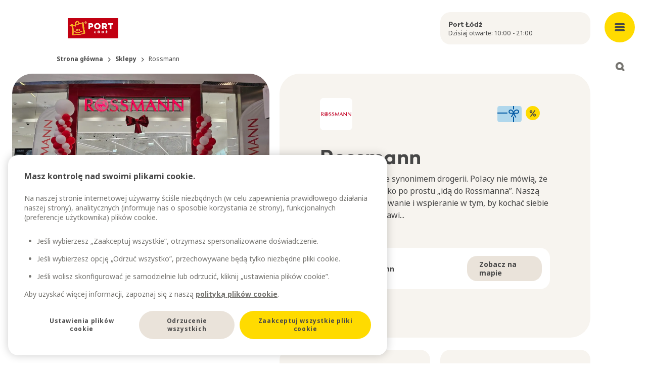

--- FILE ---
content_type: text/html; charset=utf-8
request_url: https://www.portlodz.pl/pl/sklepy/rossmann
body_size: 27480
content:
<!DOCTYPE html><html lang="pl"><head><meta charSet="utf-8"/><meta name="viewport" content="width=device-width, initial-scale=1"/><meta name="viewport" content="width=device-width, initial-scale=1, shrink-to-fit=no, viewport-fit=cover"/><link rel="preload" as="image" href="https://images.ctfassets.net/vy8x7x5kxmef/1kNd9iA7KhyCPDCb3SFE9n/b4df534fd9d902b4afc023fc371ff59e/Port_Lodz.svg"/><link rel="preload" as="image" href="https://images.ctfassets.net/vy8x7x5kxmef/2Ykcjl1oifo04iqL0KgK42/92cfc7d2742f8e71317956753b4187f4/Port_Lodz_EP_20250404_IKEA_image_1200x1600.jpg?fm=avif"/><link rel="preload" as="image" href="https://images.ctfassets.net/vy8x7x5kxmef/474jSBtgZUMpOK9dgpEf6o/888d1679b4cc5f47a612b8d7c2cad853/Port_Lodz_image_card_20250814_Nowe_otwarcia_1200x1600.jpg?fm=avif"/><link rel="preload" as="image" href="https://images.ctfassets.net/vy8x7x5kxmef/2ElOEFjA3mifXvstm6KLBQ/4af600bc4ac856d3e7ff98036c5e9deb/gift-card-icon.svg"/><link rel="stylesheet" href="/_next/static/chunks/6a4f01891ab5f612.css" data-precedence="next"/><link rel="stylesheet" href="/_next/static/chunks/94bebf0a7ac50218.css" data-precedence="next"/><link rel="stylesheet" href="/_next/static/chunks/86da76dd43d133f0.css" data-precedence="next"/><link rel="preload" as="script" fetchPriority="low" href="/_next/static/chunks/a6317792922ce223.js"/><script src="/_next/static/chunks/4173e045a9b512d4.js" async=""></script><script src="/_next/static/chunks/e4ab81e11c67be51.js" async=""></script><script src="/_next/static/chunks/a9db7f44362f48c8.js" async=""></script><script src="/_next/static/chunks/turbopack-9cea9a34efde1c4f.js" async=""></script><script src="/_next/static/chunks/d96012bcfc98706a.js" async=""></script><script src="/_next/static/chunks/2532f69a4166d704.js" async=""></script><script src="/_next/static/chunks/b14d3db2311b5db0.js" async=""></script><script src="/_next/static/chunks/f9d51df0ed9f2256.js" async=""></script><script src="/_next/static/chunks/ebdd83d4112bd25e.js" async=""></script><script src="/_next/static/chunks/60882747d81639e0.js" async=""></script><script src="/_next/static/chunks/181e21a35c5041aa.js" async=""></script><script src="/_next/static/chunks/1bf9f043d957363d.js" async=""></script><script src="/_next/static/chunks/fcab216654c0518d.js" async=""></script><script src="/_next/static/chunks/9cac412cdc9b233f.js" async=""></script><script src="/_next/static/chunks/c3c430cc24b04694.js" async=""></script><script src="/_next/static/chunks/d98743a051f39e8d.js" async=""></script><script src="/_next/static/chunks/f7a7777cbfca80fd.js" async=""></script><script src="/_next/static/chunks/e97eac7dc6d69fbb.js" async=""></script><script src="/_next/static/chunks/b065a532bf1ae724.js" async=""></script><script src="/_next/static/chunks/3aa7eff3aeabf111.js" async=""></script><script src="/_next/static/chunks/e9b6c0bccfc1b85f.js" async=""></script><link rel="preload" href="https://www.googletagmanager.com/gtm.js?id=GTM-P69W33C" as="script"/><link rel="preload" href="https://cdn.cookielaw.org/scripttemplates/otSDKStub.js" as="script"/><link rel="preconnect" href="https://cdn.cookielaw.org"/><link rel="preconnect" href="https://images.ctfassets.net"/><meta name="mobile-web-app-capable" content="yes"/><meta class="elastic" name="node_locale" content="pl"/><meta name="format-detection" content="telephone=no"/><title>Rossmann | Port Łódź </title><meta name="description" content="Drogeria Rossmann – artykuły higieniczne, kosmetyki oraz perfumy. Rossmann Supermarkety Drogeryjne są największą siecią supermarketów drogeryjnych."/><meta name="application-name" content="Portlodz"/><meta name="robots" content="index, follow"/><meta name="search_title" content="Rossmann"/><meta name="node_locale" content="pl"/><meta name="page_category" content="Sklepy"/><meta name="category" content="Uroda"/><meta name="category" content="Zdrowie i wellness"/><meta name="page_image" content="https://images.ctfassets.net/vy8x7x5kxmef/Y48IlxWX3iLbtWmh9Cx8b/a8fa556ad1aa3b3e22e441fa3d7d6e85/Poland_tenant_Rossmann_logo_500x500.jpg"/><meta name="meetingplaceid" content="SHC548"/><link rel="canonical" href="https://www.portlodz.pl/pl/sklepy/rossmann"/><meta name="mobile-web-app-capable" content="yes"/><meta name="apple-mobile-web-app-title" content="Portlodz"/><link href="/icons/portLodz/apple-splash-2048-2732.png" media="(device-width: 1024px) and (device-height: 1366px) and (-webkit-device-pixel-ratio: 2) and (orientation: portrait)" rel="apple-touch-startup-image"/><link href="/icons/portLodz/apple-splash-1668-2388.png" media="(device-width: 834px) and (device-height: 1194px) and (-webkit-device-pixel-ratio: 2) and (orientation: portrait)" rel="apple-touch-startup-image"/><link href="/icons/portLodz/apple-splash-1536-2048.png" media="(device-width: 768px) and (device-height: 1024px) and (-webkit-device-pixel-ratio: 2) and (orientation: portrait)" rel="apple-touch-startup-image"/><link href="/icons/portLodz/apple-splash-1242-2688.png" media="(device-width: 414px) and (device-height: 896px) and (-webkit-device-pixel-ratio: 3) and (orientation: portrait)" rel="apple-touch-startup-image"/><link href="/icons/portLodz/apple-splash-1125-2436.png" media="(device-width: 375px) and (device-height: 812px) and (-webkit-device-pixel-ratio: 3) and (orientation: portrait)" rel="apple-touch-startup-image"/><link href="/icons/portLodz/apple-splash-1242-2208.png" media="(device-width: 414px) and (device-height: 736px) and (-webkit-device-pixel-ratio: 3) and (orientation: portrait)" rel="apple-touch-startup-image"/><link href="/icons/portLodz/apple-splash-750-1334.png" media="(device-width: 375px) and (device-height: 667px) and (-webkit-device-pixel-ratio: 2) and (orientation: portrait)" rel="apple-touch-startup-image"/><link href="/icons/portLodz/apple-splash-828-1792.png" media="(device-width: 414px) and (device-height: 896px) and (-webkit-device-pixel-ratio: 2) and (orientation: portrait)" rel="apple-touch-startup-image"/><link href="/icons/portLodz/apple-splash-640-1136.png" media="(device-width: 320px) and (device-height: 568px) and (-webkit-device-pixel-ratio: 2) and (orientation: portrait)" rel="apple-touch-startup-image"/><meta name="apple-mobile-web-app-status-bar-style" content="default"/><meta property="og:title" content="Rossmann"/><meta property="og:description" content="Drogeria Rossmann – artykuły higieniczne, kosmetyki oraz perfumy. Rossmann Supermarkety Drogeryjne są największą siecią supermarketów drogeryjnych."/><meta property="og:url" content="https://www.portlodz.pl/pl/sklepy/rossmann"/><meta property="og:image" content="https://images.ctfassets.net/vy8x7x5kxmef/Y48IlxWX3iLbtWmh9Cx8b/a8fa556ad1aa3b3e22e441fa3d7d6e85/Poland_tenant_Rossmann_logo_500x500.jpg"/><meta property="og:type" content="website"/><meta name="twitter:card" content="summary_large_image"/><meta name="twitter:title" content="Rossmann"/><meta name="twitter:description" content="Drogeria Rossmann – artykuły higieniczne, kosmetyki oraz perfumy. Rossmann Supermarkety Drogeryjne są największą siecią supermarketów drogeryjnych."/><meta name="twitter:image" content="https://images.ctfassets.net/vy8x7x5kxmef/Y48IlxWX3iLbtWmh9Cx8b/a8fa556ad1aa3b3e22e441fa3d7d6e85/Poland_tenant_Rossmann_logo_500x500.jpg"/><link rel="icon" href="/favicon.ico?favicon.0b3bf435.ico" sizes="256x256" type="image/x-icon"/><link rel="icon" href="https://images.ctfassets.net/vy8x7x5kxmef/czuNWve8r4oL6cxAB48KK/260d721f935e744f48c7548ff1268d7c/Avion_SK_CZ_Favicon.png"/><meta class="elastic" name="search_title" content="Rossmann"/><meta class="elastic" name="page_category" content="Sklepy"/><meta class="elastic" name="category" content="Uroda"/><meta class="elastic" name="page_image" content="https://images.ctfassets.net/vy8x7x5kxmef/Y48IlxWX3iLbtWmh9Cx8b/a8fa556ad1aa3b3e22e441fa3d7d6e85/Poland_tenant_Rossmann_logo_500x500.jpg"/><script src="/_next/static/chunks/a6dad97d9634a72d.js" noModule=""></script></head><body><div hidden=""><!--$--><!--/$--></div><script>(self.__next_s=self.__next_s||[]).push([0,{"children":"\n          window.__PWA_DEFERRED_PROMPT__ = null;\n          window.addEventListener('beforeinstallprompt', function(e) {\n            e.preventDefault();\n            window.__PWA_DEFERRED_PROMPT__ = e;\n          });\n        ","id":"pwa-prompt-capture"}])</script><nav aria-label="Main menu" class="fixed bottom-5 left-1/2 z-50 flex min-w-max -translate-x-1/2 transform items-center justify-around rounded-xl bg-brand-white shadow-default transition-all max-lg:flex-row-reverse lg:absolute lg:bottom-auto lg:left-auto lg:right-0 lg:top-0 lg:w-27 lg:min-w-0 lg:transform-none lg:rounded-none lg:bg-transparent lg:shadow-transparent " data-elastic-exclude="true"> <button type="button" class="box-content order-1 grid h-15 w-15 place-items-center content-center focus-visible:outline focus-visible:outline-4 focus-visible:outline-offset-4 focus-visible:outline-brand-grey-2 lg:fixed lg:top-6 lg:rounded-full lg:bg-brand-yellow-1 lg:transition-all lg:hover:bg-accent-primary-dark lg:focus:bg-accent-primary-dark lg:active:bg-accent-primary-dark" aria-expanded="false" aria-controls="main-menu" aria-label="Open main menu"><span class="m-px h-1 w-5 rounded-sm bg-brand-grey-3 lg:bg-brand-grey-4"></span><span class="m-px h-1 w-5 rounded-sm bg-brand-grey-3 lg:bg-brand-grey-4"></span><span class="m-px h-1 w-5 rounded-sm bg-brand-grey-3 lg:bg-brand-grey-4"></span></button><div id="main-menu" class="fixed bottom-0 left-0 z-50 -mb-5 ml-[50%] w-screen -translate-x-1/2 rounded-t-xxl bg-brand-white shadow-default transition-all duration-300 ease-out lg:bottom-auto lg:top-0 lg:mb-auto lg:ml-0 lg:max-h-full lg:w-full lg:translate-x-0 lg:animate-fadeIn lg:overflow-y-auto lg:rounded-b-xxl lg:rounded-t-none translate-y-[calc(100%+10rem)] lg:translate-y-0 lg:hidden"><button class="fixed -top-20 right-4 z-40 grid h-12 w-12 place-items-center rounded-full bg-brand-grey-1 outline-0 transition-all hover:bg-brand-grey-2 focus:bg-brand-grey-2 focus-visible:outline focus-visible:outline-4 focus-visible:outline-offset-4 focus-visible:outline-brand-grey-2 active:bg-brand-grey-2 lg:right-6 lg:top-6 lg:h-15 lg:w-15 lg:bg-brand-yellow-1 lg:hover:bg-accent-primary-dark lg:focus:bg-accent-primary-dark lg:active:bg-accent-primary-dark"><svg xmlns="http://www.w3.org/2000/svg" width="15" height="15" fill="none"><path fill="#767571" d="M.586 10.757a2 2 0 1 0 2.828 2.829l3.758-3.758 3.485 3.486a2 2 0 1 0 2.829-2.829L10 7l3.314-3.314A2 2 0 1 0 10.485.858L7.172 4.17 3.586.586A2 2 0 0 0 .758 3.414L4.343 7z"></path></svg><span class="sr-only">Close menu</span></button><div class="max-lg:mobilemenuheight scrollbar-mt relative overflow-y-auto rounded-b-xxl px-6 text-neutral-grey-900 xl:container max-lg:rounded-t-xxl"><div class="mt-5 lg:mt-0 lg:hidden"><a href="/pl/godziny-otwarcia"><div class="h-16 overflow-hidden hover:bg-background-secondary rounded-xl bg-background-primary-light p-4 text-bodys text-brand-grey-4"><div class="font-title text-headingxs">Port Łódź</div></div></a></div><div class="relative ml-6 mt-12 hidden lg:block xl:ml-28"><a href="/pl"><div class="max-h-10 w-36"><img class="max-h-10 !w-auto" src="https://images.ctfassets.net/vy8x7x5kxmef/1kNd9iA7KhyCPDCb3SFE9n/b4df534fd9d902b4afc023fc371ff59e/Port_Lodz.svg" alt=""/></div></a></div><div class="mt-5 lg:mt-12 lg:flex lg:justify-between lg:gap-5 lg:px-26 xl:px-44"><div><button class="w-full pb-4 pt-3 text-left font-title text-headingm max-lg:flex max-lg:items-center max-lg:justify-between lg:pointer-events-none lg:pb-2.5" aria-controls="submenugroup-0" aria-expanded="false"><span>Sklepy i restauracje</span><span class="lg:hidden"><svg xmlns="http://www.w3.org/2000/svg" width="14" height="14" fill="none"><path fill="#333" d="M0 7a2 2 0 0 1 2-2h10a2 2 0 1 1 0 4H2a2 2 0 0 1-2-2"></path><rect width="14" height="4" x="9" fill="#333" rx="2" transform="rotate(90 9 0)"></rect></svg></span></button><ul class="hidden lg:block" id="submenugroup-0" aria-hidden="false"><li class="mb-4"><a class="mb-3 block hover:text-text-light hover:underline" href="/pl/sklepy">Sklepy</a></li><li class="mb-4"><a class="mb-3 block hover:text-text-light hover:underline" href="/pl/kawiarnie-restauracje">Kawiarnie i restauracje</a></li><li class="mb-4"><a class="mb-3 block hover:text-text-light hover:underline" href="/pl/promocje">Promocje</a></li><li class="mb-4"><a class="mb-3 block hover:text-text-light hover:underline" href="/pl/pokaz-plan-centrum">Pokaż plan centrum</a></li></ul></div><div><button class="w-full pb-4 pt-3 text-left font-title text-headingm max-lg:flex max-lg:items-center max-lg:justify-between lg:pointer-events-none lg:pb-2.5" aria-controls="submenugroup-1" aria-expanded="false"><span>Miejsce spotkań</span><span class="lg:hidden"><svg xmlns="http://www.w3.org/2000/svg" width="14" height="14" fill="none"><path fill="#333" d="M0 7a2 2 0 0 1 2-2h10a2 2 0 1 1 0 4H2a2 2 0 0 1-2-2"></path><rect width="14" height="4" x="9" fill="#333" rx="2" transform="rotate(90 9 0)"></rect></svg></span></button><ul class="hidden lg:block" id="submenugroup-1" aria-hidden="false"><li class="mb-4"><a class="mb-3 block hover:text-text-light hover:underline" href="/pl/aktualnosci">Aktualności</a></li><li class="mb-4"><a class="mb-3 block hover:text-text-light hover:underline" href="/pl/wydarzenia">Wydarzenia</a></li><li class="mb-4"><a class="mb-3 block hover:text-text-light hover:underline" href="/pl/udogodnienia">Udogodnienia</a></li><li class="mb-4"><a class="mb-3 block hover:text-text-light hover:underline" href="/pl/port-lodz-junior">Port Łódź Junior</a></li><li class="mb-4"><a class="mb-3 block hover:text-text-light hover:underline" href="/pl/aktualnosci/urodziny-junior">Urodziny Twojego dziecka</a></li><li class="mb-4"><a class="mb-3 block hover:text-text-light hover:underline" href="/pl/karta-podarunkowa">Karta podarunkowa</a></li><li class="mb-4"><a class="mb-3 block hover:text-text-light hover:underline" href="/pl/ikea">IKEA</a></li><li class="mb-4"><a class="mb-3 block hover:text-text-light hover:underline" href="/pl/przyjazny-psom">Przyjazny psom</a></li></ul></div><div><button class="w-full pb-4 pt-3 text-left font-title text-headingm max-lg:flex max-lg:items-center max-lg:justify-between lg:pointer-events-none lg:pb-2.5" aria-controls="submenugroup-2" aria-expanded="false"><span>O nas</span><span class="lg:hidden"><svg xmlns="http://www.w3.org/2000/svg" width="14" height="14" fill="none"><path fill="#333" d="M0 7a2 2 0 0 1 2-2h10a2 2 0 1 1 0 4H2a2 2 0 0 1-2-2"></path><rect width="14" height="4" x="9" fill="#333" rx="2" transform="rotate(90 9 0)"></rect></svg></span></button><ul class="hidden lg:block" id="submenugroup-2" aria-hidden="false"><li class="mb-4"><a class="mb-3 block hover:text-text-light hover:underline" href="/pl/o-nas">O nas</a></li><li class="mb-4"><a class="mb-3 block hover:text-text-light hover:underline" href="/pl/jak-dojechac">Jak dojechać?</a></li><li class="mb-4"><a class="mb-3 block hover:text-text-light hover:underline" href="/pl/godziny-otwarcia">Godziny otwarcia</a></li><li class="mb-4"><a class="mb-3 block hover:text-text-light hover:underline" href="/pl/kontakt">Kontakt</a></li><li class="mb-4"><a class="mb-3 block hover:text-text-light hover:underline" href="/pl/praca">Praca w Porcie Łódź</a></li><li class="mb-4"><a class="mb-3 block hover:text-text-light hover:underline" href="/pl/sale-konferencyjne">Sale konferencyjne</a></li><li class="mb-4"><a class="mb-3 block hover:text-text-light hover:underline" href="/pl/bioroznorodnosc">Projekt Rośnij dziko!</a></li><li class="mb-4"><a class="mb-3 block hover:text-text-light hover:underline" href="/pl/families">Z myślą o rodzinie</a></li><li class="mb-4"><a class="mb-3  block hover:text-text-light hover:underline" href="https://ingka.fxpsolutions.com/pl/port%C5%82odz" target="_blank" rel="noopener noreferrer">Wynajem powierzchni i nośników reklamowych</a></li><li class="mb-4"><a class="mb-3 block hover:text-text-light hover:underline" href="/pl?newsletter=true">Subskrypcja newslettera</a></li></ul></div><div><button class="w-full pb-4 pt-3 text-left font-title text-headingm max-lg:flex max-lg:items-center max-lg:justify-between lg:pointer-events-none lg:pb-2.5" aria-controls="submenugroup-3" aria-expanded="false"><span>Sport Stacja</span><span class="lg:hidden"><svg xmlns="http://www.w3.org/2000/svg" width="14" height="14" fill="none"><path fill="#333" d="M0 7a2 2 0 0 1 2-2h10a2 2 0 1 1 0 4H2a2 2 0 0 1-2-2"></path><rect width="14" height="4" x="9" fill="#333" rx="2" transform="rotate(90 9 0)"></rect></svg></span></button><ul class="hidden lg:block" id="submenugroup-3" aria-hidden="false"><li class="mb-4"><a class="mb-3 block hover:text-text-light hover:underline" href="/pl/sport-stacja">Sport i rozrywka na świeżym powietrzu</a></li><li class="mb-4"><a class="mb-3 block hover:text-text-light hover:underline" href="/pl/miasteczko-rowerowe">Miasteczko rowerowe</a></li><li class="mb-4"><a class="mb-3 block hover:text-text-light hover:underline" href="/pl/minigolf">Minigolf</a></li></ul></div><div><button class="w-full pb-4 pt-3 text-left font-title text-headingm max-lg:flex max-lg:items-center max-lg:justify-between lg:pointer-events-none lg:pb-2.5" aria-controls="submenugroup-4" aria-expanded="false"><span>Ryneczek wojewódzki</span><span class="lg:hidden"><svg xmlns="http://www.w3.org/2000/svg" width="14" height="14" fill="none"><path fill="#333" d="M0 7a2 2 0 0 1 2-2h10a2 2 0 1 1 0 4H2a2 2 0 0 1-2-2"></path><rect width="14" height="4" x="9" fill="#333" rx="2" transform="rotate(90 9 0)"></rect></svg></span></button><ul class="hidden lg:block" id="submenugroup-4" aria-hidden="false"><li class="mb-4"><a class="mb-3 block hover:text-text-light hover:underline" href="/pl/ryneczek-wojewodzki">Ryneczek wojewódzki</a></li></ul></div></div><div class="fold-out-menu-module-scss-module__4hFEYa__cardHolder"><a target="_blank" rel="noopener noreferrer" href="https://www.ikea.com/pl/pl/stores/lodz/" class="group relative mb-5 inline-block transform-gpu break-inside-avoid overflow-hidden rounded-xl lg:mb-5 absolute inset-0 transition-all duration-200 ease-in-out lg:group-hover:bg-transparency-backdrop text-brand-white"><img src="https://images.ctfassets.net/vy8x7x5kxmef/2Ykcjl1oifo04iqL0KgK42/92cfc7d2742f8e71317956753b4187f4/Port_Lodz_EP_20250404_IKEA_image_1200x1600.jpg?fm=avif" alt="" class="object-cover block w-full"/><div class=" absolute inset-0 bg-gradient-to-b from-transparent to-transparency-gradient-to
transition-all duration-200 ease-in-out lg:group-hover:bg-transparency-backdrop"><div class="absolute bottom-0 left-0 right-0 transform-gpu px-5 pb-10     pt-5"><h2 class="font-title text-headingm  transition-all duration-200 ease-in-out lg:text-headingm lg:group-hover:text-brand-yellow-1">IKEA</h2><p class="text-bodym false">pełna inspiracji</p></div></div></a><a class="group relative mb-5 inline-block transform-gpu break-inside-avoid overflow-hidden rounded-xl lg:mb-5 relative bg-cover aspect-1/0.7 transition-all duration-200 ease-in-out lg:hover:brightness-90 bg-brand-red-1 w-full text-brand-red-3 bg-dynamicStrokeRed" href="/pl/wydarzenia"><div class=" absolute inset-0 
"><div class="absolute bottom-0 left-0 right-0 transform-gpu px-5 pb-10     pt-5"><h2 class="font-title text-headingm  transition-all duration-200 ease-in-out lg:text-headingm undefined">Wydarzenia</h2><p class="text-bodym hidden max-h-0 overflow-hidden opacity-0 transition-all duration-200 ease-in-out lg:block lg:group-hover:max-h-20 lg:group-hover:opacity-100"></p></div></div></a><a class="group relative mb-5 inline-block transform-gpu break-inside-avoid overflow-hidden rounded-xl lg:mb-5 relative bg-cover aspect-1/0.7 transition-all duration-200 ease-in-out lg:hover:brightness-90 bg-brand-blue-1 w-full h-[11rem] text-brand-blue-3 bg-dynamicStrokeBlue" href="/pl/sklepy-i-restauracje"><div class=" absolute inset-0 
"><div class="absolute bottom-0 left-0 right-0 transform-gpu px-5 pb-10     pt-5"><h2 class="font-title text-headingm  transition-all duration-200 ease-in-out lg:text-headingm undefined">Sklepy i restauracje</h2><p class="text-bodym hidden max-h-0 overflow-hidden opacity-0 transition-all duration-200 ease-in-out lg:block lg:group-hover:max-h-20 lg:group-hover:opacity-100"></p></div></div></a><a class="group relative mb-5 inline-block transform-gpu break-inside-avoid overflow-hidden rounded-xl lg:mb-5 absolute inset-0 transition-all duration-200 ease-in-out lg:group-hover:bg-transparency-backdrop text-brand-white" href="/pl/aktualnosci"><img src="https://images.ctfassets.net/vy8x7x5kxmef/474jSBtgZUMpOK9dgpEf6o/888d1679b4cc5f47a612b8d7c2cad853/Port_Lodz_image_card_20250814_Nowe_otwarcia_1200x1600.jpg?fm=avif" alt="" class="object-cover block w-full"/><div class=" absolute inset-0 bg-gradient-to-b from-transparent to-transparency-gradient-to
transition-all duration-200 ease-in-out lg:group-hover:bg-transparency-backdrop"><div class="absolute bottom-0 left-0 right-0 transform-gpu px-5 pb-10     pt-5"><h2 class="font-title text-headingm  transition-all duration-200 ease-in-out lg:text-headingm lg:group-hover:text-brand-yellow-1">Zobacz, ile się dzieje!</h2><p class="text-bodym false">Sprawdź nowe otwarcia</p></div></div></a><a target="_blank" rel="noopener noreferrer" href="https://www.portlodz.pl/pl?newsletter=true" class="group relative mb-5 inline-block transform-gpu break-inside-avoid overflow-hidden rounded-xl lg:mb-5 relative bg-cover aspect-1/0.7 transition-all duration-200 ease-in-out lg:hover:brightness-90 bg-background-primary-light w-full h-[11rem] text-brand-grey-4 bg-dynamicStrokeGreyDark"><div class=" absolute inset-0 
"><div class="absolute bottom-0 left-0 right-0 transform-gpu px-5 pb-10     pt-5"><h2 class="font-title text-headingm  transition-all duration-200 ease-in-out lg:text-headingm undefined">Zapisz się do newslettera!</h2><p class="text-bodym hidden max-h-0 overflow-hidden opacity-0 transition-all duration-200 ease-in-out lg:block lg:group-hover:max-h-20 lg:group-hover:opacity-100"></p></div></div></a></div><div class="mt-16 grid gap-5 lg:grid-cols-2 lg:px-26 xl:px-44"><div class="order-2 lg:order-1"><p class="text-center text-bodys text-brand-grey-3 lg:text-left">© Ingka Centres<br/>2010-<!-- -->2026</p></div><div class="order-1 lg:order-2"><ul class="flex flex-wrap justify-center md:justify-start"><li class="mx-2 mb-5 md:mr-5"><a href="https://www.portlodz.pl/" class="social-media-links-list-module-scss-module__7yKb6G__social" target="_blank" rel="noreferrer" title="Website"><svg xmlns="http://www.w3.org/2000/svg" width="24" height="24" fill="none"><path fill="#767571" d="M17.4 18.683v1.102a.87.87 0 0 1-.259.641.87.87 0 0 1-.641.259.87.87 0 0 1-.641-.259.87.87 0 0 1-.259-.641V16.95q0-.563.394-.956.393-.394.956-.394h2.835q.383 0 .641.259a.87.87 0 0 1 .259.641.87.87 0 0 1-.259.641.87.87 0 0 1-.641.259H18.66l2.025 2.025a.84.84 0 0 1 .248.619.92.92 0 0 1-.248.641.88.88 0 0 1-.641.27.88.88 0 0 1-.642-.27zM12 21a8.8 8.8 0 0 1-3.51-.709 9.1 9.1 0 0 1-2.857-1.924 9.1 9.1 0 0 1-1.924-2.857A8.8 8.8 0 0 1 3 12q0-1.867.709-3.51a9.1 9.1 0 0 1 1.924-2.857A9.1 9.1 0 0 1 8.49 3.709 8.8 8.8 0 0 1 12 3q1.867 0 3.51.709a9.1 9.1 0 0 1 2.858 1.924A9.1 9.1 0 0 1 20.29 8.49 8.8 8.8 0 0 1 21 12a12 12 0 0 1-.045.99.85.85 0 0 1-.315.596q-.27.214-.675.214-.36 0-.607-.315a.88.88 0 0 1-.203-.675q.045-.225.045-.405V12a7.3 7.3 0 0 0-.225-1.8h-3.06a12 12 0 0 1 .135 1.8v.484q0 .259-.023.483a.9.9 0 0 1-.315.608 1 1 0 0 1-.652.225.8.8 0 0 1-.619-.293.8.8 0 0 1-.214-.652q.023-.225.023-.428V12a12 12 0 0 0-.135-1.8h-4.23a12.2 12.2 0 0 0-.101 2.7q.033.45.101.9H12q.383 0 .641.259a.87.87 0 0 1 .259.641.87.87 0 0 1-.259.641.87.87 0 0 1-.641.259h-1.71q.27.968.698 1.856.427.89 1.012 1.699.225 0 .45.011.225.012.45-.011.383-.045.63.191a.82.82 0 0 1 .248.619q0 .405-.203.675-.202.27-.585.315-.225.022-.495.034-.27.01-.495.011m-6.975-7.2h3.06a12.2 12.2 0 0 1-.101-2.7q.033-.45.101-.9h-3.06q-.112.45-.169.9a7.3 7.3 0 0 0 .169 2.7m4.635 4.995A14 14 0 0 1 8.445 15.6H5.79a7.1 7.1 0 0 0 1.643 1.969 6.7 6.7 0 0 0 2.227 1.226M5.79 8.4h2.655A13.7 13.7 0 0 1 9.66 5.205a6.7 6.7 0 0 0-2.227 1.226A7.1 7.1 0 0 0 5.79 8.4m4.5 0h3.42A11.157 11.157 0 0 0 12 4.845 11.2 11.2 0 0 0 10.29 8.4m5.265 0h2.655a7.1 7.1 0 0 0-1.643-1.969 6.7 6.7 0 0 0-2.227-1.226A14 14 0 0 1 15.555 8.4"></path></svg></a></li><li class="mx-2 mb-5 md:mr-5"><a href="https://www.facebook.com/portlodz/?ref=br_rs" class="social-media-links-list-module-scss-module__7yKb6G__social" target="_blank" rel="noreferrer" title="Facebook"><svg xmlns="http://www.w3.org/2000/svg" width="18" height="18" fill="none"><path fill="#767571" fill-rule="evenodd" d="M18 9.055C18 4.055 13.97 0 9 0S0 4.054 0 9.055c0 4.52 3.291 8.266 7.594 8.945v-6.328H5.309V9.055h2.285V7.06c0-2.27 1.343-3.523 3.4-3.523.984 0 2.014.177 2.014.177v2.228h-1.135c-1.118 0-1.467.698-1.467 1.414v1.699h2.496l-.399 2.617h-2.097V18C14.71 17.32 18 13.575 18 9.055" clip-rule="evenodd"></path></svg></a></li><li class="mx-2 mb-5 md:mr-5"><a href="https://www.instagram.com/port_lodz_/" class="social-media-links-list-module-scss-module__7yKb6G__social" target="_blank" rel="noreferrer" title="Instagram"><svg xmlns="http://www.w3.org/2000/svg" width="18" height="18" fill="none"><path fill="#767571" d="M9 4.38c.804 0 1.567.24 2.29.642a4.26 4.26 0 0 1 1.688 1.688c.402.723.643 1.486.643 2.29 0 .844-.242 1.607-.643 2.33a4.26 4.26 0 0 1-1.688 1.688A4.65 4.65 0 0 1 9 13.62a4.7 4.7 0 0 1-2.33-.602 4.26 4.26 0 0 1-1.688-1.688A4.7 4.7 0 0 1 4.38 9q0-1.206.603-2.29A4.26 4.26 0 0 1 6.67 5.022C7.393 4.621 8.156 4.38 9 4.38m0 7.633c.804 0 1.527-.28 2.13-.883A2.94 2.94 0 0 0 12.012 9c0-.804-.321-1.527-.883-2.13-.603-.562-1.326-.883-2.13-.883-.844 0-1.567.321-2.13.884A2.92 2.92 0 0 0 5.988 9c0 .844.28 1.567.884 2.13.562.602 1.285.883 2.129.883Zm5.906-7.834c0-.282-.12-.523-.321-.764-.241-.2-.482-.321-.764-.321-.321 0-.562.12-.763.321a1 1 0 0 0-.321.764c0 .321.08.562.321.763.2.241.442.321.763.321.282 0 .523-.08.724-.321.2-.2.321-.442.361-.763m3.054 1.084c0 .764.04 2.01.04 3.737 0 1.768-.04 3.013-.08 3.777a8.8 8.8 0 0 1-.322 1.969 4.8 4.8 0 0 1-1.125 1.767 4.84 4.84 0 0 1-1.727 1.085c-.563.201-1.246.322-2.01.362C11.974 18 10.729 18 9 18c-1.768 0-3.013 0-3.777-.04-.763-.04-1.406-.16-1.969-.402a4.15 4.15 0 0 1-1.767-1.045 4.7 4.7 0 0 1-1.085-1.768C.2 14.184.08 13.54.04 12.777 0 12.013 0 10.767 0 9c0-1.728 0-2.973.04-3.737C.08 4.5.2 3.817.402 3.254a4.84 4.84 0 0 1 1.085-1.727A4.8 4.8 0 0 1 3.254.402 8.8 8.8 0 0 1 5.224.08C5.986.04 7.231 0 9 0c1.728 0 2.973.04 3.737.08a9 9 0 0 1 2.008.322 4.9 4.9 0 0 1 1.728 1.125 4.9 4.9 0 0 1 1.125 1.727c.16.563.282 1.246.362 2.01Zm-1.929 9.04c.161-.441.241-1.165.322-2.17 0-.562.04-1.405.04-2.49V8.357c0-1.085-.04-1.928-.04-2.49-.08-1.005-.161-1.729-.322-2.17a3.05 3.05 0 0 0-1.727-1.728c-.442-.161-1.166-.241-2.17-.322-.603 0-1.447-.04-2.491-.04H8.357c-1.085 0-1.928.04-2.49.04-1.005.08-1.729.161-2.17.322-.844.321-1.407.924-1.728 1.727-.161.442-.282 1.166-.322 2.17-.04.603-.04 1.447-.04 2.491v1.286c0 1.085 0 1.928.04 2.49.04 1.005.161 1.729.322 2.17.321.844.924 1.407 1.727 1.728.442.161 1.166.282 2.17.322.563.04 1.406.04 2.491.04h1.286c1.085 0 1.928 0 2.49-.04 1.005-.04 1.729-.161 2.17-.322a3.05 3.05 0 0 0 1.728-1.727Z"></path></svg></a></li><li class="mx-2 mb-5 md:mr-5"><a href="https://www.youtube.com/channel/UCtG9IkXr35X9pUjlrz6jDfQ" class="social-media-links-list-module-scss-module__7yKb6G__social" target="_blank" rel="noreferrer" title="Youtube"><svg xmlns="http://www.w3.org/2000/svg" width="18" height="13" fill="none"><path fill="#767571" d="M17.298 1.116C16.648.323 15.45 0 13.158 0H4.842C2.498 0 1.278.344.632 1.188 0 2.011 0 3.223 0 4.901v3.198C0 11.349.749 13 4.842 13h8.316c1.987 0 3.088-.285 3.8-.985C17.688 11.298 18 10.127 18 8.1V4.901c0-1.77-.049-2.989-.702-3.785m-5.742 5.826L7.78 8.967a.57.57 0 0 1-.57-.018.6.6 0 0 1-.28-.51V4.4a.6.6 0 0 1 .28-.51.57.57 0 0 1 .568-.019l3.777 2.013a.6.6 0 0 1 .313.528.6.6 0 0 1-.312.529Z"></path></svg></a></li></ul></div></div></div></div><button type="button" class="grid h-15 w-15 order-3 place-items-center text-icon-dark outline-0 transition-all lg:fixed lg:top-28 lg:h-10 lg:w-10 lg:rounded-full lg:bg-brand-white lg:hover:bg-neutral-grey-100 lg:focus-visible:bg-brand-white lg:focus-visible:outline lg:focus-visible:outline-3 lg:focus-visible:outline-offset-3 lg:focus-visible:outline-icon-dark lg:active:bg-neutral-grey-200
        " aria-expanded="false" aria-controls="search-widget" aria-label="Open search"><svg xmlns="http://www.w3.org/2000/svg" width="19" height="18" fill="currentColor" viewBox="0 0 18 18"><path fill-rule="evenodd" d="M12.297 14.893a8 8 0 1 1 2.829-2.828l2.298 2.299a2 2 0 1 1-2.828 2.828l-2.3-2.299Zm-1.255-4.046.037-.037a4 4 0 1 0-.037.037" clip-rule="evenodd"></path></svg></button></nav><div class="smartbanner-top-margin relative xl:container lg:px-28 xl:px-28 "><header class="absolute left-6 right-7 top-0 z-10 flex justify-between lg:right-28"><div class="grid w-full grid-cols-11 gap-5 lg:mt-6"><div class="col-span-11 w-fit pt-6 lg:col-span-8 lg:pt-3"><a class="relative block lg:ml-22" href="/pl"><div class="max-h-10 w-36"><img class="max-h-10 !w-auto" src="https://images.ctfassets.net/vy8x7x5kxmef/1kNd9iA7KhyCPDCb3SFE9n/b4df534fd9d902b4afc023fc371ff59e/Port_Lodz.svg" alt=""/></div><div class="mt-3 font-title text-headingxs text-text-default lg:hidden">Port Łódź</div></a></div><div class="relative col-span-3 hidden lg:block"><a href="/pl/godziny-otwarcia"><div class="h-16 overflow-hidden hover:bg-background-secondary rounded-xl bg-background-primary-light p-4 text-bodys text-brand-grey-4"><div class="font-title text-headingxs">Port Łódź</div></div></a></div></div></header><!--$?--><template id="B:0"></template><main class="grid grid-cols-11 gap-5 lg:-ml-22 min-h-screen px-6 lg:px-0"><div class="col-span-11 lg:col-span-5"><div class="bg-background-secondary rounded-xl w-full h-[500px] lg:h-[calc(100vh-120px)] animate-pulse"></div></div><div class="col-span-11 lg:col-span-6 lg:mt-6"><div><div style="display:flex;flex-direction:row;justify-content:center;align-content:stretch;box-sizing:border-box;width:100%;gap:10px"><div style="display:flex;flex-direction:column;justify-content:flex-start;align-content:stretch;flex:1;width:0;gap:10px"><div style="display:flex;justify-content:stretch"><div class="bg-background-secondary rounded-xl w-full animate-pulse" style="height:320px;animation-delay:0ms;animation-duration:1.5s"></div></div><div style="display:flex;justify-content:stretch"><div class="bg-background-secondary rounded-xl w-full animate-pulse" style="height:200px;animation-delay:100ms;animation-duration:1.5s"></div></div><div style="display:flex;justify-content:stretch"><div class="bg-background-secondary rounded-xl w-full animate-pulse" style="height:380px;animation-delay:200ms;animation-duration:1.5s"></div></div><div style="display:flex;justify-content:stretch"><div class="bg-background-secondary rounded-xl w-full animate-pulse" style="height:180px;animation-delay:300ms;animation-duration:1.5s"></div></div><div style="display:flex;justify-content:stretch"><div class="bg-background-secondary rounded-xl w-full animate-pulse" style="height:350px;animation-delay:400ms;animation-duration:1.5s"></div></div><div style="display:flex;justify-content:stretch"><div class="bg-background-secondary rounded-xl w-full animate-pulse" style="height:280px;animation-delay:500ms;animation-duration:1.5s"></div></div></div></div></div></div></main><!--/$--></div><div><footer class="relative mt-auto pb-28 text-neutral-grey-700 md:pb-5 undefined" data-elastic-exclude="true"><div class="relative mx-6 mt-20 xl:container lg:mt-24 lg:px-36 xl:px-28"><div class="grid xl:grid-flow-col"><div class="md:row-span-2 md:pr-28"><div class="mb-10 max-h-10 w-36"><div class="mb-10 max-h-10 w-36"><img class="max-h-10 !w-auto" src="https://images.ctfassets.net/vy8x7x5kxmef/1kNd9iA7KhyCPDCb3SFE9n/b4df534fd9d902b4afc023fc371ff59e/Port_Lodz.svg" alt="Logotype"/></div></div></div><div class="text-bodym sm:col-span-3"><div class="pb-8 sm:pb-20"><div class="grid gap-8 sm:grid-cols-3 sm:gap-3 md:gap-8"><div><h2 class="mb-2 font-title text-headings font-bold">Port Łódź</h2>Pabianicka 245<br/>93-457 <!-- -->Łódź<br/></div><div><div class="mb-3 font-title text-headings font-bold"></div><div class="text-text-light"><ul></ul></div><a class="mt-2 inline-block underline hover:text-text-light" href="/pl/godziny-otwarcia">Dokładne godziny otwarcia</a></div><div><div class="relative mx-auto w-52 text-center lg:mx-0"><svg xmlns="http://www.w3.org/2000/svg" fill="none" aria-hidden="true" viewBox="0 0 209 146" class="h-36 w-52"><path fill="#C0D9CA" d="M27.525 14.56C-4.277 35.644-8.608 80.954 14.983 102.485c20.153 18.391 53.751 22.88 81.522 21.534s65.843 2.691 68.083 21.981c15.229-14.804 31.802-39.925 35.385-46.654l.116-.217c3.746-7.027 16.751-31.428 2.124-54.511C187.432 21.29 153.39 9.178 130.098 4.69 106.807.205 59.327-6.524 27.525 14.561"></path></svg><div class="absolute left-2 top-0 flex h-[90%] w-full max-w-[90%] flex-col items-center justify-center p-4 text-brand-green-3"><h2 class="font-title text-headings">Chcemy poznać Twoje zdanie</h2><div><button class="text-bodys underline hover:text-brand-green-2" tabindex="0"> Zostaw opinię</button></div></div></div></div></div></div><div class="pb-8 sm:pb-20"><div class="grid gap-0 text-bodys sm:grid-cols-3 sm:gap-8"><ul class="pt-6 first:pt-0 sm:pt-0"><li><a class="mb-3  block hover:text-text-light hover:underline" href="https://partner.ingkacentres.com/portlodz/pl/" target="_blank" rel="noopener noreferrer">Portal dla Partnerów</a></li><li><a class="mb-3 block hover:text-text-light hover:underline" href="/pl/kontakt">Kontakt</a></li><li><button id="newsletter-button" class="mb-3 text-bodys hover:text-text-light hover:underline">Subskrypcja newslettera</button></li><li><a class="mb-3  block hover:text-text-light hover:underline" href="https://www.ingka.com/raise-a-concern/" target="_blank" rel="noopener noreferrer">Zgłoś problem [en]</a></li><li><a class="mb-3  block hover:text-text-light hover:underline" href="https://ingka.fxpsolutions.com/pl/port%C5%82odz" target="_blank" rel="noopener noreferrer">Wynajem powierzchni i nośników reklamowych</a></li></ul><ul class="pt-6 first:pt-0 sm:pt-0"><li><a class="mb-3 block hover:text-text-light hover:underline" href="/pl/regulamin-centrum-handlowego-port-lodz">Regulamin Centrum Handlowego Port Łódź</a></li><li><a class="mb-3 block hover:text-text-light hover:underline" href="/pl/polityka-prywatnosci">Polityka prywatności</a></li><li><a class="mb-3 block hover:text-text-light hover:underline" href="/pl/polityka-cookie">Polityka Cookie</a></li><li><a class="mb-3 block hover:text-text-light hover:underline" href="/pl/zastrzezenia-prawne">Zastrzeżenia prawne</a></li><li><a class="mb-3 block hover:text-text-light hover:underline" href="/pl/standardy-ochrony-maloletnich">Standardy Ochrony Małoletnich</a></li><button class="ot-sdk-show-settings mb-3 text-bodys hover:text-text-light hover:underline"></button></ul></div></div><div><div class="flex flex-col items-center text-bodys lg:flex-row"><div class="order-2 sm:order-1 lg:basis-1/3">© Ingka Centres Holding B.V. 2026</div><div class="order-1 mb-10 mt-3 sm:my-0 lg:basis-2/3"><ul class="flex flex-wrap justify-center md:justify-start"><li class="mx-1.5 lg:mx-2.5 lg:ml-0 lg:mr-5"><a href="https://www.portlodz.pl/" class="social-media-links-list-module-scss-module__7yKb6G__social" target="_blank" rel="noreferrer" title="Website"><svg xmlns="http://www.w3.org/2000/svg" width="24" height="24" fill="none"><path fill="#767571" d="M17.4 18.683v1.102a.87.87 0 0 1-.259.641.87.87 0 0 1-.641.259.87.87 0 0 1-.641-.259.87.87 0 0 1-.259-.641V16.95q0-.563.394-.956.393-.394.956-.394h2.835q.383 0 .641.259a.87.87 0 0 1 .259.641.87.87 0 0 1-.259.641.87.87 0 0 1-.641.259H18.66l2.025 2.025a.84.84 0 0 1 .248.619.92.92 0 0 1-.248.641.88.88 0 0 1-.641.27.88.88 0 0 1-.642-.27zM12 21a8.8 8.8 0 0 1-3.51-.709 9.1 9.1 0 0 1-2.857-1.924 9.1 9.1 0 0 1-1.924-2.857A8.8 8.8 0 0 1 3 12q0-1.867.709-3.51a9.1 9.1 0 0 1 1.924-2.857A9.1 9.1 0 0 1 8.49 3.709 8.8 8.8 0 0 1 12 3q1.867 0 3.51.709a9.1 9.1 0 0 1 2.858 1.924A9.1 9.1 0 0 1 20.29 8.49 8.8 8.8 0 0 1 21 12a12 12 0 0 1-.045.99.85.85 0 0 1-.315.596q-.27.214-.675.214-.36 0-.607-.315a.88.88 0 0 1-.203-.675q.045-.225.045-.405V12a7.3 7.3 0 0 0-.225-1.8h-3.06a12 12 0 0 1 .135 1.8v.484q0 .259-.023.483a.9.9 0 0 1-.315.608 1 1 0 0 1-.652.225.8.8 0 0 1-.619-.293.8.8 0 0 1-.214-.652q.023-.225.023-.428V12a12 12 0 0 0-.135-1.8h-4.23a12.2 12.2 0 0 0-.101 2.7q.033.45.101.9H12q.383 0 .641.259a.87.87 0 0 1 .259.641.87.87 0 0 1-.259.641.87.87 0 0 1-.641.259h-1.71q.27.968.698 1.856.427.89 1.012 1.699.225 0 .45.011.225.012.45-.011.383-.045.63.191a.82.82 0 0 1 .248.619q0 .405-.203.675-.202.27-.585.315-.225.022-.495.034-.27.01-.495.011m-6.975-7.2h3.06a12.2 12.2 0 0 1-.101-2.7q.033-.45.101-.9h-3.06q-.112.45-.169.9a7.3 7.3 0 0 0 .169 2.7m4.635 4.995A14 14 0 0 1 8.445 15.6H5.79a7.1 7.1 0 0 0 1.643 1.969 6.7 6.7 0 0 0 2.227 1.226M5.79 8.4h2.655A13.7 13.7 0 0 1 9.66 5.205a6.7 6.7 0 0 0-2.227 1.226A7.1 7.1 0 0 0 5.79 8.4m4.5 0h3.42A11.157 11.157 0 0 0 12 4.845 11.2 11.2 0 0 0 10.29 8.4m5.265 0h2.655a7.1 7.1 0 0 0-1.643-1.969 6.7 6.7 0 0 0-2.227-1.226A14 14 0 0 1 15.555 8.4"></path></svg></a></li><li class="mx-1.5 lg:mx-2.5 lg:ml-0 lg:mr-5"><a href="https://www.facebook.com/portlodz/?ref=br_rs" class="social-media-links-list-module-scss-module__7yKb6G__social" target="_blank" rel="noreferrer" title="Facebook"><svg xmlns="http://www.w3.org/2000/svg" width="18" height="18" fill="none"><path fill="#767571" fill-rule="evenodd" d="M18 9.055C18 4.055 13.97 0 9 0S0 4.054 0 9.055c0 4.52 3.291 8.266 7.594 8.945v-6.328H5.309V9.055h2.285V7.06c0-2.27 1.343-3.523 3.4-3.523.984 0 2.014.177 2.014.177v2.228h-1.135c-1.118 0-1.467.698-1.467 1.414v1.699h2.496l-.399 2.617h-2.097V18C14.71 17.32 18 13.575 18 9.055" clip-rule="evenodd"></path></svg></a></li><li class="mx-1.5 lg:mx-2.5 lg:ml-0 lg:mr-5"><a href="https://www.instagram.com/port_lodz_/" class="social-media-links-list-module-scss-module__7yKb6G__social" target="_blank" rel="noreferrer" title="Instagram"><svg xmlns="http://www.w3.org/2000/svg" width="18" height="18" fill="none"><path fill="#767571" d="M9 4.38c.804 0 1.567.24 2.29.642a4.26 4.26 0 0 1 1.688 1.688c.402.723.643 1.486.643 2.29 0 .844-.242 1.607-.643 2.33a4.26 4.26 0 0 1-1.688 1.688A4.65 4.65 0 0 1 9 13.62a4.7 4.7 0 0 1-2.33-.602 4.26 4.26 0 0 1-1.688-1.688A4.7 4.7 0 0 1 4.38 9q0-1.206.603-2.29A4.26 4.26 0 0 1 6.67 5.022C7.393 4.621 8.156 4.38 9 4.38m0 7.633c.804 0 1.527-.28 2.13-.883A2.94 2.94 0 0 0 12.012 9c0-.804-.321-1.527-.883-2.13-.603-.562-1.326-.883-2.13-.883-.844 0-1.567.321-2.13.884A2.92 2.92 0 0 0 5.988 9c0 .844.28 1.567.884 2.13.562.602 1.285.883 2.129.883Zm5.906-7.834c0-.282-.12-.523-.321-.764-.241-.2-.482-.321-.764-.321-.321 0-.562.12-.763.321a1 1 0 0 0-.321.764c0 .321.08.562.321.763.2.241.442.321.763.321.282 0 .523-.08.724-.321.2-.2.321-.442.361-.763m3.054 1.084c0 .764.04 2.01.04 3.737 0 1.768-.04 3.013-.08 3.777a8.8 8.8 0 0 1-.322 1.969 4.8 4.8 0 0 1-1.125 1.767 4.84 4.84 0 0 1-1.727 1.085c-.563.201-1.246.322-2.01.362C11.974 18 10.729 18 9 18c-1.768 0-3.013 0-3.777-.04-.763-.04-1.406-.16-1.969-.402a4.15 4.15 0 0 1-1.767-1.045 4.7 4.7 0 0 1-1.085-1.768C.2 14.184.08 13.54.04 12.777 0 12.013 0 10.767 0 9c0-1.728 0-2.973.04-3.737C.08 4.5.2 3.817.402 3.254a4.84 4.84 0 0 1 1.085-1.727A4.8 4.8 0 0 1 3.254.402 8.8 8.8 0 0 1 5.224.08C5.986.04 7.231 0 9 0c1.728 0 2.973.04 3.737.08a9 9 0 0 1 2.008.322 4.9 4.9 0 0 1 1.728 1.125 4.9 4.9 0 0 1 1.125 1.727c.16.563.282 1.246.362 2.01Zm-1.929 9.04c.161-.441.241-1.165.322-2.17 0-.562.04-1.405.04-2.49V8.357c0-1.085-.04-1.928-.04-2.49-.08-1.005-.161-1.729-.322-2.17a3.05 3.05 0 0 0-1.727-1.728c-.442-.161-1.166-.241-2.17-.322-.603 0-1.447-.04-2.491-.04H8.357c-1.085 0-1.928.04-2.49.04-1.005.08-1.729.161-2.17.322-.844.321-1.407.924-1.728 1.727-.161.442-.282 1.166-.322 2.17-.04.603-.04 1.447-.04 2.491v1.286c0 1.085 0 1.928.04 2.49.04 1.005.161 1.729.322 2.17.321.844.924 1.407 1.727 1.728.442.161 1.166.282 2.17.322.563.04 1.406.04 2.491.04h1.286c1.085 0 1.928 0 2.49-.04 1.005-.04 1.729-.161 2.17-.322a3.05 3.05 0 0 0 1.728-1.727Z"></path></svg></a></li><li class="mx-1.5 lg:mx-2.5 lg:ml-0 lg:mr-5"><a href="https://www.youtube.com/channel/UCtG9IkXr35X9pUjlrz6jDfQ" class="social-media-links-list-module-scss-module__7yKb6G__social" target="_blank" rel="noreferrer" title="Youtube"><svg xmlns="http://www.w3.org/2000/svg" width="18" height="13" fill="none"><path fill="#767571" d="M17.298 1.116C16.648.323 15.45 0 13.158 0H4.842C2.498 0 1.278.344.632 1.188 0 2.011 0 3.223 0 4.901v3.198C0 11.349.749 13 4.842 13h8.316c1.987 0 3.088-.285 3.8-.985C17.688 11.298 18 10.127 18 8.1V4.901c0-1.77-.049-2.989-.702-3.785m-5.742 5.826L7.78 8.967a.57.57 0 0 1-.57-.018.6.6 0 0 1-.28-.51V4.4a.6.6 0 0 1 .28-.51.57.57 0 0 1 .568-.019l3.777 2.013a.6.6 0 0 1 .313.528.6.6 0 0 1-.312.529Z"></path></svg></a></li></ul></div></div></div></div></div></div><div class="pointer-events-none absolute bottom-0 left-0 -z-50 h-52 w-full sm:h-[31rem]"><svg xmlns="http://www.w3.org/2000/svg" aria-hidden="true" viewBox="0 0 374.8 398.7" class="absolute bottom-0 left-0 w-44 fill-accent-primary-normal lg:w-[26rem]"><path d="M357.2 354.9c-39-100-80.6-195.4-159.5-264.1C145 45 76.6 14.2 0 .5v82.3c56.3 12.1 106 35.6 144.6 69.1 65 56.5 102 142.2 137.3 232.7 1.8 4.7 3.7 9.4 5.5 14.1h87.3c-6.1-14.4-11.8-29.2-17.5-43.8"></path></svg><svg xmlns="http://www.w3.org/2000/svg" aria-hidden="true" viewBox="0 0 493.47 212" class="absolute bottom-0 right-0 w-52 fill-accent-primary-normal lg:w-[31rem]"><path d="M151.83 212c81.32-46.19 171.57-90.97 232.45-102.16-19.15 30.07-60.77 75.78-85.36 102.16h104.59c59.33-69.38 81.8-113.98 61.89-150.74-14.55-26.87-45.62-36.41-92.36-28.32C269.1 50.91 100.43 149.2.58 212z"></path></svg></div></footer></div><script>requestAnimationFrame(function(){$RT=performance.now()});</script><script src="/_next/static/chunks/a6317792922ce223.js" id="_R_" async=""></script><div hidden id="S:0"><!--$--><!--$?--><template id="B:1"></template><div class="min-h-screen px-6 py-8 lg:px-0 mt-4"><div class="bg-background-secondary h-10 w-72 rounded-lg mb-6 mt-16 animate-pulse"></div><div class="grid grid-cols-1 lg:grid-cols-2 gap-5"><div class="bg-background-secondary lg:rounded-card w-full h-[400px] lg:h-[500px] animate-pulse" style="animation-delay:100ms"></div><div class="flex flex-col gap-5"><div class="bg-background-secondary lg:rounded-card w-full h-[500px] lg:h-[600px] animate-pulse" style="animation-delay:200ms"></div><div class="grid grid-cols-2 gap-5"><div class="bg-background-secondary rounded-xl w-full h-[180px] lg:h-[200px] animate-pulse" style="animation-delay:300ms"></div><div class="bg-background-secondary rounded-xl w-full h-[180px] lg:h-[200px] animate-pulse" style="animation-delay:400ms"></div></div></div></div></div><!--/$--><!--/$--></div><script>$RB=[];$RV=function(a){$RT=performance.now();for(var b=0;b<a.length;b+=2){var c=a[b],e=a[b+1];null!==e.parentNode&&e.parentNode.removeChild(e);var f=c.parentNode;if(f){var g=c.previousSibling,h=0;do{if(c&&8===c.nodeType){var d=c.data;if("/$"===d||"/&"===d)if(0===h)break;else h--;else"$"!==d&&"$?"!==d&&"$~"!==d&&"$!"!==d&&"&"!==d||h++}d=c.nextSibling;f.removeChild(c);c=d}while(c);for(;e.firstChild;)f.insertBefore(e.firstChild,c);g.data="$";g._reactRetry&&requestAnimationFrame(g._reactRetry)}}a.length=0};
$RC=function(a,b){if(b=document.getElementById(b))(a=document.getElementById(a))?(a.previousSibling.data="$~",$RB.push(a,b),2===$RB.length&&("number"!==typeof $RT?requestAnimationFrame($RV.bind(null,$RB)):(a=performance.now(),setTimeout($RV.bind(null,$RB),2300>a&&2E3<a?2300-a:$RT+300-a)))):b.parentNode.removeChild(b)};$RC("B:0","S:0")</script><div hidden id="S:1"><div class="w-full rounded-b-xxl bg-background-primary-light px-6 pb-8"><nav class="flex items-center pt-27 text-bodys font-bold text-text-default lg:ml-22 " aria-label="Breadcrumb" data-elastic-exclude="true"><ul class="inline-block" itemScope="" itemType="https://schema.org/BreadcrumbList"><li class="inline-block " itemProp="itemListElement" itemScope="" itemType="https://schema.org/ListItem"><a itemProp="item" href="/pl"><span itemProp="name">Strona główna</span><meta itemProp="position" content="1"/></a></li><li class="inline-block " itemProp="itemListElement" itemScope="" itemType="https://schema.org/ListItem"><a itemProp="item" href="/pl/sklepy"><svg xmlns="http://www.w3.org/2000/svg" width="12" height="12" fill="none" aria-label="Right arrow" viewBox="0 0 12 12" class="mx-2 inline h-2 w-2"><path stroke="currentColor" stroke-linecap="round" stroke-linejoin="round" stroke-miterlimit="10" stroke-width="2" d="m4 11 5-5-5-5"></path></svg><span itemProp="name">Sklepy</span><meta itemProp="position" content="2"/></a></li><li class="inline-block last:font-normal" itemProp="itemListElement" itemScope="" itemType="https://schema.org/ListItem"><a href="#" aria-current="page" itemProp="item"><svg xmlns="http://www.w3.org/2000/svg" width="12" height="12" fill="none" aria-label="Right arrow" viewBox="0 0 12 12" class="mx-2 inline h-2 w-2"><path stroke="currentColor" stroke-linecap="round" stroke-linejoin="round" stroke-miterlimit="10" stroke-width="2" d="m4 11 5-5-5-5"></path></svg><span itemProp="name">Rossmann</span><meta itemProp="position" content="3"/></a></li></ul></nav><div class="pt-5"><div class="h-auto pb-0 lg:pb-11 "><div class="relative transform-gpu overflow-hidden rounded-xl md:rounded-xxl "><div class="  "><img alt="" loading="lazy" width="1500" height="1000" decoding="async" data-nimg="1" class="" style="color:transparent" srcSet="/_next/image?url=https%3A%2F%2Fimages.ctfassets.net%2Fvy8x7x5kxmef%2F1ly4RB5s3nQr0ABciwlbKW%2F00a3a6f109206404beb770649e0cf2ab%2FPort_Lodz_tenant_20240830_Rossmann_image_1500x1000.jpg&amp;w=1920&amp;q=75 1x, /_next/image?url=https%3A%2F%2Fimages.ctfassets.net%2Fvy8x7x5kxmef%2F1ly4RB5s3nQr0ABciwlbKW%2F00a3a6f109206404beb770649e0cf2ab%2FPort_Lodz_tenant_20240830_Rossmann_image_1500x1000.jpg&amp;w=3840&amp;q=75 2x" src="/_next/image?url=https%3A%2F%2Fimages.ctfassets.net%2Fvy8x7x5kxmef%2F1ly4RB5s3nQr0ABciwlbKW%2F00a3a6f109206404beb770649e0cf2ab%2FPort_Lodz_tenant_20240830_Rossmann_image_1500x1000.jpg&amp;w=3840&amp;q=75"/></div></div></div></div><div class="mt-6"><div class="items-center justify-between flex w-full my-8"><div class="h-12 w-12 lg:h-16 lg:w-16 rounded-md  bg-brand-white flex items-center  "><img alt="Rossmann logo image" loading="lazy" width="1500" height="1000" decoding="async" data-nimg="1" class="!object-contain rounded-md" style="color:transparent" srcSet="/_next/image?url=https%3A%2F%2Fimages.ctfassets.net%2Fvy8x7x5kxmef%2FY48IlxWX3iLbtWmh9Cx8b%2Fa8fa556ad1aa3b3e22e441fa3d7d6e85%2FPoland_tenant_Rossmann_logo_500x500.jpg&amp;w=1920&amp;q=75 1x, /_next/image?url=https%3A%2F%2Fimages.ctfassets.net%2Fvy8x7x5kxmef%2FY48IlxWX3iLbtWmh9Cx8b%2Fa8fa556ad1aa3b3e22e441fa3d7d6e85%2FPoland_tenant_Rossmann_logo_500x500.jpg&amp;w=3840&amp;q=75 2x" src="/_next/image?url=https%3A%2F%2Fimages.ctfassets.net%2Fvy8x7x5kxmef%2FY48IlxWX3iLbtWmh9Cx8b%2Fa8fa556ad1aa3b3e22e441fa3d7d6e85%2FPoland_tenant_Rossmann_logo_500x500.jpg&amp;w=3840&amp;q=75"/></div><div class="flex "><div><img class="mr-2 w-12" src="https://images.ctfassets.net/vy8x7x5kxmef/2ElOEFjA3mifXvstm6KLBQ/4af600bc4ac856d3e7ff98036c5e9deb/gift-card-icon.svg" alt="Gift card"/></div></div></div><h1 class="mb-2 font-title text-headingl text-text-default lg:text-headingxxl">Rossmann</h1><div class="text-left text-text-default lg:text-right"><div class="mt-4 flex flex-wrap rounded-xl lg:mb-10 lg:mt-0 lg:justify-end"><span class="my-1 mr-1 cursor-pointer rounded-xl bg-background-primary px-4 py-2 text-buttonlabelm first:ml-0 last:mr-0 hover:bg-background-secondary lg:bg-background-primary-light">Uroda</span></div></div><button class="relative top-4 ml-auto grid h-10 w-10 place-items-center rounded-full bg-brand-white text-icon-dark outline-0 transition-all hover:bg-neutral-grey-100 focus-visible:bg-brand-white focus-visible:outline focus-visible:outline-3 focus-visible:outline-offset-3 focus-visible:outline-icon-dark active:bg-neutral-grey-200 hidden"><svg xmlns="http://www.w3.org/2000/svg" width="24" height="24" fill="currentColor" class="h-6 w-6"><path d="M7 22a5 5 0 0 1-5-5v-6a1 1 0 1 1 2 0v6a3 3 0 0 0 3 3h10a3 3 0 0 0 3-3v-6a1 1 0 1 1 2 0v6a5 5 0 0 1-5 5z"></path><path d="M12 15a1 1 0 0 1-1-1V5.914L8.207 8.707a1 1 0 0 1-1.414-1.414L11 3.086 11.086 3 12 2.086l.914.914.086.086 4.207 4.207a1 1 0 0 1-1.414 1.414L13 5.914V14a1 1 0 0 1-1 1"></path><path d="M12 15a1 1 0 0 1-1-1V5.914L8.207 8.707a1 1 0 0 1-1.414-1.414L11 3.086 11.086 3 12 2.086l.914.914.086.086 4.207 4.207a1 1 0 0 1-1.414 1.414L13 5.914V14a1 1 0 0 1-1 1"></path></svg></button></div></div><div class="mt-8 px-6"><div class="text-left text-text-default lg:text-right"><div class="mb-6 lg:mt-6"><div class="richText"><p><b>Biuro Obsługi Klienta<br/>Formularz kontaktowy </b><a class="mb-4" href="https://www.rossmann.pl/kontakt" target="_blank" rel="noopener noreferrer"><b>Skontaktuj się z nami! | Drogeria Rossmann.pl</b></a><b><br/>Tel.: </b><a class="mb-4" href="tel:+48426139700" target="_blank" rel="noopener noreferrer"><b>+48 42 61 39 700</b></a><b> (Pon.-Pt. 9:00 - 18:00; Sob. 10:00 - 17:00)</b></p><p><b>Rossmann Supermarkety Drogeryjne Polska Sp. z o.o.<br/>ul. św. Teresy 109<br/>91-222 Łódź</b></p><div class="h-px"></div></div></div><div class="bg-background-primary"><div><h2 class="text-headings text-text-default"></h2><ul></ul></div><div class="mt-8"></div></div></div><div class="mb-4 mt-8 flex flex-wrap gap-y-4 xs:flex-nowrap items-center rounded-xl bg-background-primary-light p-4 lg:bg-background-primary undefined"><svg xmlns="http://www.w3.org/2000/svg" width="40" height="38" fill="none" class="mr-4 w-10 min-w-[40px]"><g fill="#767571" fill-rule="evenodd" clip-rule="evenodd"><path d="M7.08 20.58c-.572 0-1.08.369-1.255.913L1.785 34.02a1.32 1.32 0 0 0 1.254 1.724H36.96c.933 0 1.571-.943 1.224-1.809l-5.01-12.527c-.2-.5-.685-.829-1.225-.829h-7.232a.66.66 0 0 1 0-1.318h7.232c1.079 0 2.049.656 2.449 1.658l5.01 12.527c.694 1.732-.582 3.616-2.448 3.616H3.04a2.637 2.637 0 0 1-2.51-3.447l4.04-12.527a2.64 2.64 0 0 1 2.51-1.827h5.44a.66.66 0 0 1 0 1.318z"></path><path d="M27.038 24.077a.66.66 0 0 1 .776-.518c.377.076.888.254 1.41.503a.66.66 0 1 1-.568 1.19c-.456-.218-.861-.352-1.101-.4a.66.66 0 0 1-.517-.776m3.624 1.66a.66.66 0 0 1 .914.184c.292.438.488.962.452 1.55-.037.59-.302 1.159-.781 1.694a.66.66 0 0 1-.982-.88c.329-.368.433-.667.447-.896.014-.23-.058-.475-.234-.738a.66.66 0 0 1 .184-.914m-1.494 4.214a.66.66 0 0 1-.294.885 18 18 0 0 1-2.409.991.66.66 0 1 1-.411-1.252q.54-.178 1.051-.386.656-.27 1.178-.532a.66.66 0 0 1 .885.294M9.008 31.14h.004l.013.003.055.009.218.035c.192.03.475.072.835.12a.66.66 0 1 1-.176 1.308 40 40 0 0 1-1.095-.163l-.06-.01-.016-.003H8.78l.114-.65-.115.65a.66.66 0 0 1 .23-1.3m15.64.524a.66.66 0 0 1-.512.78c-.777.162-1.569.288-2.36.383a.66.66 0 1 1-.159-1.309c.76-.092 1.514-.212 2.25-.365a.66.66 0 0 1 .78.511m-12.937.497a.66.66 0 0 1 .715-.598c.696.062 1.473.118 2.305.157a.66.66 0 1 1-.062 1.317 56 56 0 0 1-2.36-.16.66.66 0 0 1-.598-.716m8.316.177a.66.66 0 0 1-.622.694c-.807.044-1.602.062-2.372.062a.66.66 0 0 1 0-1.319c.75 0 1.52-.017 2.3-.06a.66.66 0 0 1 .694.623"></path></g><path fill="#767571" fill-rule="evenodd" d="M19.464 23.938a.95.95 0 0 0 1.43 0s5.617-5.345 7.116-7.176c1.338-1.635 2.06-3.774 2.06-6.052 0-5.473-4.43-9.91-9.89-9.91-5.462 0-9.89 4.437-9.89 9.91 0 2.278.72 4.417 2.058 6.052 1.5 1.83 7.116 7.176 7.116 7.176m7.271-8.22c1.074-1.313 1.686-3.074 1.686-5.008 0-4.566-3.694-8.262-8.242-8.262-4.547 0-8.241 3.696-8.241 8.262 0 1.934.612 3.695 1.686 5.007m13.111 0c-.681.832-2.388 2.558-4 4.144a284 284 0 0 1-2.556 2.48l-.472-.454a284 284 0 0 1-2.083-2.026c-1.612-1.585-3.319-3.311-4-4.143m6.14 7.033.415.436-.063.066.063-.066.064.066-.064-.066.415-.436-.415.436zm.582-7.957a3.938 3.938 0 1 0 0-7.876 3.938 3.938 0 0 0 0 7.876m0 1.649a5.587 5.587 0 1 0 0-11.174 5.587 5.587 0 0 0 0 11.174" clip-rule="evenodd"></path></svg><div class="mr-4"><h2 class="text-headingxs text-text-default">Rossmann</h2></div><a class="ml-0 xs:ml-auto rounded-xl bg-background-secondary px-6 py-2 text-headingxs text-text-default lg:max-w-[35%]" href="/pl/pokaz-plan-centrum?id=22uymipn9gzpnkohyhwhdf"></a></div><div class="richText"><p>Jesteśmy w Polsce synonimem drogerii. Polacy nie mówią, że idą do drogerii, tylko po prostu „idą do Rossmanna”. Naszą misją jest „Inspirowanie i wspieranie w tym, by kochać siebie na co dzień”. Namawi<span>...</span></p><div class="h-px"></div></div><button class="block text-headings text-text-default underline"></button><div class="-mx-6 mt-10 bg-brand-white px-6 lg:m-0 lg:p-0"><div class="text-left text-text-default lg:text-right"><div class="mt-6"><ul class="flex justify-center lg:justify-end"><li class="ml-4"><a href="https://www.rossmann.pl/" class="social-media-links-list-module-scss-module__7yKb6G__social" target="_blank" rel="noreferrer" title="Website"><svg xmlns="http://www.w3.org/2000/svg" width="24" height="24" fill="none"><path fill="#767571" d="M17.4 18.683v1.102a.87.87 0 0 1-.259.641.87.87 0 0 1-.641.259.87.87 0 0 1-.641-.259.87.87 0 0 1-.259-.641V16.95q0-.563.394-.956.393-.394.956-.394h2.835q.383 0 .641.259a.87.87 0 0 1 .259.641.87.87 0 0 1-.259.641.87.87 0 0 1-.641.259H18.66l2.025 2.025a.84.84 0 0 1 .248.619.92.92 0 0 1-.248.641.88.88 0 0 1-.641.27.88.88 0 0 1-.642-.27zM12 21a8.8 8.8 0 0 1-3.51-.709 9.1 9.1 0 0 1-2.857-1.924 9.1 9.1 0 0 1-1.924-2.857A8.8 8.8 0 0 1 3 12q0-1.867.709-3.51a9.1 9.1 0 0 1 1.924-2.857A9.1 9.1 0 0 1 8.49 3.709 8.8 8.8 0 0 1 12 3q1.867 0 3.51.709a9.1 9.1 0 0 1 2.858 1.924A9.1 9.1 0 0 1 20.29 8.49 8.8 8.8 0 0 1 21 12a12 12 0 0 1-.045.99.85.85 0 0 1-.315.596q-.27.214-.675.214-.36 0-.607-.315a.88.88 0 0 1-.203-.675q.045-.225.045-.405V12a7.3 7.3 0 0 0-.225-1.8h-3.06a12 12 0 0 1 .135 1.8v.484q0 .259-.023.483a.9.9 0 0 1-.315.608 1 1 0 0 1-.652.225.8.8 0 0 1-.619-.293.8.8 0 0 1-.214-.652q.023-.225.023-.428V12a12 12 0 0 0-.135-1.8h-4.23a12.2 12.2 0 0 0-.101 2.7q.033.45.101.9H12q.383 0 .641.259a.87.87 0 0 1 .259.641.87.87 0 0 1-.259.641.87.87 0 0 1-.641.259h-1.71q.27.968.698 1.856.427.89 1.012 1.699.225 0 .45.011.225.012.45-.011.383-.045.63.191a.82.82 0 0 1 .248.619q0 .405-.203.675-.202.27-.585.315-.225.022-.495.034-.27.01-.495.011m-6.975-7.2h3.06a12.2 12.2 0 0 1-.101-2.7q.033-.45.101-.9h-3.06q-.112.45-.169.9a7.3 7.3 0 0 0 .169 2.7m4.635 4.995A14 14 0 0 1 8.445 15.6H5.79a7.1 7.1 0 0 0 1.643 1.969 6.7 6.7 0 0 0 2.227 1.226M5.79 8.4h2.655A13.7 13.7 0 0 1 9.66 5.205a6.7 6.7 0 0 0-2.227 1.226A7.1 7.1 0 0 0 5.79 8.4m4.5 0h3.42A11.157 11.157 0 0 0 12 4.845 11.2 11.2 0 0 0 10.29 8.4m5.265 0h2.655a7.1 7.1 0 0 0-1.643-1.969 6.7 6.7 0 0 0-2.227-1.226A14 14 0 0 1 15.555 8.4"></path></svg></a></li><li class="ml-4"><a href="https://www.facebook.com/RossmannPL/" class="social-media-links-list-module-scss-module__7yKb6G__social" target="_blank" rel="noreferrer" title="Facebook"><svg xmlns="http://www.w3.org/2000/svg" width="18" height="18" fill="none"><path fill="#767571" fill-rule="evenodd" d="M18 9.055C18 4.055 13.97 0 9 0S0 4.054 0 9.055c0 4.52 3.291 8.266 7.594 8.945v-6.328H5.309V9.055h2.285V7.06c0-2.27 1.343-3.523 3.4-3.523.984 0 2.014.177 2.014.177v2.228h-1.135c-1.118 0-1.467.698-1.467 1.414v1.699h2.496l-.399 2.617h-2.097V18C14.71 17.32 18 13.575 18 9.055" clip-rule="evenodd"></path></svg></a></li><li class="ml-4"><a href="https://www.instagram.com/RossmannPL/" class="social-media-links-list-module-scss-module__7yKb6G__social" target="_blank" rel="noreferrer" title="Instagram"><svg xmlns="http://www.w3.org/2000/svg" width="18" height="18" fill="none"><path fill="#767571" d="M9 4.38c.804 0 1.567.24 2.29.642a4.26 4.26 0 0 1 1.688 1.688c.402.723.643 1.486.643 2.29 0 .844-.242 1.607-.643 2.33a4.26 4.26 0 0 1-1.688 1.688A4.65 4.65 0 0 1 9 13.62a4.7 4.7 0 0 1-2.33-.602 4.26 4.26 0 0 1-1.688-1.688A4.7 4.7 0 0 1 4.38 9q0-1.206.603-2.29A4.26 4.26 0 0 1 6.67 5.022C7.393 4.621 8.156 4.38 9 4.38m0 7.633c.804 0 1.527-.28 2.13-.883A2.94 2.94 0 0 0 12.012 9c0-.804-.321-1.527-.883-2.13-.603-.562-1.326-.883-2.13-.883-.844 0-1.567.321-2.13.884A2.92 2.92 0 0 0 5.988 9c0 .844.28 1.567.884 2.13.562.602 1.285.883 2.129.883Zm5.906-7.834c0-.282-.12-.523-.321-.764-.241-.2-.482-.321-.764-.321-.321 0-.562.12-.763.321a1 1 0 0 0-.321.764c0 .321.08.562.321.763.2.241.442.321.763.321.282 0 .523-.08.724-.321.2-.2.321-.442.361-.763m3.054 1.084c0 .764.04 2.01.04 3.737 0 1.768-.04 3.013-.08 3.777a8.8 8.8 0 0 1-.322 1.969 4.8 4.8 0 0 1-1.125 1.767 4.84 4.84 0 0 1-1.727 1.085c-.563.201-1.246.322-2.01.362C11.974 18 10.729 18 9 18c-1.768 0-3.013 0-3.777-.04-.763-.04-1.406-.16-1.969-.402a4.15 4.15 0 0 1-1.767-1.045 4.7 4.7 0 0 1-1.085-1.768C.2 14.184.08 13.54.04 12.777 0 12.013 0 10.767 0 9c0-1.728 0-2.973.04-3.737C.08 4.5.2 3.817.402 3.254a4.84 4.84 0 0 1 1.085-1.727A4.8 4.8 0 0 1 3.254.402 8.8 8.8 0 0 1 5.224.08C5.986.04 7.231 0 9 0c1.728 0 2.973.04 3.737.08a9 9 0 0 1 2.008.322 4.9 4.9 0 0 1 1.728 1.125 4.9 4.9 0 0 1 1.125 1.727c.16.563.282 1.246.362 2.01Zm-1.929 9.04c.161-.441.241-1.165.322-2.17 0-.562.04-1.405.04-2.49V8.357c0-1.085-.04-1.928-.04-2.49-.08-1.005-.161-1.729-.322-2.17a3.05 3.05 0 0 0-1.727-1.728c-.442-.161-1.166-.241-2.17-.322-.603 0-1.447-.04-2.491-.04H8.357c-1.085 0-1.928.04-2.49.04-1.005.08-1.729.161-2.17.322-.844.321-1.407.924-1.728 1.727-.161.442-.282 1.166-.322 2.17-.04.603-.04 1.447-.04 2.491v1.286c0 1.085 0 1.928.04 2.49.04 1.005.161 1.729.322 2.17.321.844.924 1.407 1.727 1.728.442.161 1.166.282 2.17.322.563.04 1.406.04 2.491.04h1.286c1.085 0 1.928 0 2.49-.04 1.005-.04 1.729-.161 2.17-.322a3.05 3.05 0 0 0 1.728-1.727Z"></path></svg></a></li><li class="ml-4"><a href="https://www.youtube.com/c/RossmannPL" class="social-media-links-list-module-scss-module__7yKb6G__social" target="_blank" rel="noreferrer" title="Youtube"><svg xmlns="http://www.w3.org/2000/svg" width="18" height="13" fill="none"><path fill="#767571" d="M17.298 1.116C16.648.323 15.45 0 13.158 0H4.842C2.498 0 1.278.344.632 1.188 0 2.011 0 3.223 0 4.901v3.198C0 11.349.749 13 4.842 13h8.316c1.987 0 3.088-.285 3.8-.985C17.688 11.298 18 10.127 18 8.1V4.901c0-1.77-.049-2.989-.702-3.785m-5.742 5.826L7.78 8.967a.57.57 0 0 1-.57-.018.6.6 0 0 1-.28-.51V4.4a.6.6 0 0 1 .28-.51.57.57 0 0 1 .568-.019l3.777 2.013a.6.6 0 0 1 .313.528.6.6 0 0 1-.312.529Z"></path></svg></a></li></ul></div></div></div></div><!--$--><!--/$--></div><script>$RC("B:1","S:1")</script><script>(self.__next_f=self.__next_f||[]).push([0])</script><script>self.__next_f.push([1,"1:\"$Sreact.fragment\"\n2:I[339756,[\"/_next/static/chunks/d96012bcfc98706a.js\",\"/_next/static/chunks/2532f69a4166d704.js\"],\"default\"]\n3:I[837457,[\"/_next/static/chunks/d96012bcfc98706a.js\",\"/_next/static/chunks/2532f69a4166d704.js\"],\"default\"]\n7:I[897367,[\"/_next/static/chunks/d96012bcfc98706a.js\",\"/_next/static/chunks/2532f69a4166d704.js\"],\"OutletBoundary\"]\n9:I[711533,[\"/_next/static/chunks/d96012bcfc98706a.js\",\"/_next/static/chunks/2532f69a4166d704.js\"],\"AsyncMetadataOutlet\"]\nb:I[940371,[\"/_next/static/chunks/b14d3db2311b5db0.js\",\"/_next/static/chunks/f9d51df0ed9f2256.js\",\"/_next/static/chunks/ebdd83d4112bd25e.js\",\"/_next/static/chunks/60882747d81639e0.js\",\"/_next/static/chunks/181e21a35c5041aa.js\",\"/_next/static/chunks/1bf9f043d957363d.js\",\"/_next/static/chunks/fcab216654c0518d.js\",\"/_next/static/chunks/9cac412cdc9b233f.js\",\"/_next/static/chunks/c3c430cc24b04694.js\",\"/_next/static/chunks/d98743a051f39e8d.js\"],\"default\"]\nc:I[587614,[\"/_next/static/chunks/b14d3db2311b5db0.js\",\"/_next/static/chunks/f9d51df0ed9f2256.js\",\"/_next/static/chunks/ebdd83d4112bd25e.js\",\"/_next/static/chunks/60882747d81639e0.js\",\"/_next/static/chunks/181e21a35c5041aa.js\",\"/_next/static/chunks/1bf9f043d957363d.js\",\"/_next/static/chunks/fcab216654c0518d.js\",\"/_next/static/chunks/9cac412cdc9b233f.js\",\"/_next/static/chunks/c3c430cc24b04694.js\",\"/_next/static/chunks/f7a7777cbfca80fd.js\"],\"default\"]\nd:I[897367,[\"/_next/static/chunks/d96012bcfc98706a.js\",\"/_next/static/chunks/2532f69a4166d704.js\"],\"ViewportBoundary\"]\nf:I[897367,[\"/_next/static/chunks/d96012bcfc98706a.js\",\"/_next/static/chunks/2532f69a4166d704.js\"],\"MetadataBoundary\"]\n10:\"$Sreact.suspense\"\n12:I[168027,[],\"default\"]\n:HL[\"/_next/static/chunks/6a4f01891ab5f612.css\",\"style\"]\n:HL[\"/_next/static/chunks/94bebf0a7ac50218.css\",\"style\"]\n:HL[\"/_next/static/chunks/86da76dd43d133f0.css\",\"style\"]\n:HC[\"/\",\"\"]\n"])</script><script>self.__next_f.push([1,"0:{\"P\":null,\"b\":\"r15uIq82X_2GVgEW2w3Pz\",\"p\":\"\",\"c\":[\"\",\"pl\",\"sklepy\",\"rossmann\"],\"i\":false,\"f\":[[[\"\",{\"children\":[[\"locale\",\"pl\",\"d\"],{\"children\":[[\"slug\",\"sklepy\",\"d\"],{\"children\":[[\"detail_page\",\"rossmann\",\"d\"],{\"children\":[\"__PAGE__\",{}]}]}]},\"$undefined\",\"$undefined\",true]}],[\"\",[\"$\",\"$1\",\"c\",{\"children\":[null,[\"$\",\"$L2\",null,{\"parallelRouterKey\":\"children\",\"error\":\"$undefined\",\"errorStyles\":\"$undefined\",\"errorScripts\":\"$undefined\",\"template\":[\"$\",\"$L3\",null,{}],\"templateStyles\":\"$undefined\",\"templateScripts\":\"$undefined\",\"notFound\":[\"$L4\",[[\"$\",\"link\",\"0\",{\"rel\":\"stylesheet\",\"href\":\"/_next/static/chunks/6a4f01891ab5f612.css\",\"precedence\":\"next\",\"crossOrigin\":\"$undefined\",\"nonce\":\"$undefined\"}]]],\"forbidden\":\"$undefined\",\"unauthorized\":\"$undefined\"}]]}],{\"children\":[[\"locale\",\"pl\",\"d\"],[\"$\",\"$1\",\"c\",{\"children\":[[[\"$\",\"link\",\"0\",{\"rel\":\"stylesheet\",\"href\":\"/_next/static/chunks/6a4f01891ab5f612.css\",\"precedence\":\"next\",\"crossOrigin\":\"$undefined\",\"nonce\":\"$undefined\"}],[\"$\",\"link\",\"1\",{\"rel\":\"stylesheet\",\"href\":\"/_next/static/chunks/94bebf0a7ac50218.css\",\"precedence\":\"next\",\"crossOrigin\":\"$undefined\",\"nonce\":\"$undefined\"}],[\"$\",\"link\",\"2\",{\"rel\":\"stylesheet\",\"href\":\"/_next/static/chunks/86da76dd43d133f0.css\",\"precedence\":\"next\",\"crossOrigin\":\"$undefined\",\"nonce\":\"$undefined\"}],[\"$\",\"script\",\"script-0\",{\"src\":\"/_next/static/chunks/b14d3db2311b5db0.js\",\"async\":true,\"nonce\":\"$undefined\"}],[\"$\",\"script\",\"script-1\",{\"src\":\"/_next/static/chunks/f9d51df0ed9f2256.js\",\"async\":true,\"nonce\":\"$undefined\"}],[\"$\",\"script\",\"script-2\",{\"src\":\"/_next/static/chunks/ebdd83d4112bd25e.js\",\"async\":true,\"nonce\":\"$undefined\"}],[\"$\",\"script\",\"script-3\",{\"src\":\"/_next/static/chunks/60882747d81639e0.js\",\"async\":true,\"nonce\":\"$undefined\"}],[\"$\",\"script\",\"script-4\",{\"src\":\"/_next/static/chunks/181e21a35c5041aa.js\",\"async\":true,\"nonce\":\"$undefined\"}],[\"$\",\"script\",\"script-5\",{\"src\":\"/_next/static/chunks/1bf9f043d957363d.js\",\"async\":true,\"nonce\":\"$undefined\"}],[\"$\",\"script\",\"script-6\",{\"src\":\"/_next/static/chunks/fcab216654c0518d.js\",\"async\":true,\"nonce\":\"$undefined\"}],[\"$\",\"script\",\"script-7\",{\"src\":\"/_next/static/chunks/9cac412cdc9b233f.js\",\"async\":true,\"nonce\":\"$undefined\"}],[\"$\",\"script\",\"script-8\",{\"src\":\"/_next/static/chunks/c3c430cc24b04694.js\",\"async\":true,\"nonce\":\"$undefined\"}]],\"$L5\"]}],{\"children\":[[\"slug\",\"sklepy\",\"d\"],[\"$\",\"$1\",\"c\",{\"children\":[null,[\"$\",\"$L2\",null,{\"parallelRouterKey\":\"children\",\"error\":\"$undefined\",\"errorStyles\":\"$undefined\",\"errorScripts\":\"$undefined\",\"template\":[\"$\",\"$L3\",null,{}],\"templateStyles\":\"$undefined\",\"templateScripts\":\"$undefined\",\"notFound\":\"$undefined\",\"forbidden\":\"$undefined\",\"unauthorized\":\"$undefined\"}]]}],{\"children\":[[\"detail_page\",\"rossmann\",\"d\"],[\"$\",\"$1\",\"c\",{\"children\":[null,[\"$\",\"$L2\",null,{\"parallelRouterKey\":\"children\",\"error\":\"$undefined\",\"errorStyles\":\"$undefined\",\"errorScripts\":\"$undefined\",\"template\":[\"$\",\"$L3\",null,{}],\"templateStyles\":\"$undefined\",\"templateScripts\":\"$undefined\",\"notFound\":\"$undefined\",\"forbidden\":\"$undefined\",\"unauthorized\":\"$undefined\"}]]}],{\"children\":[\"__PAGE__\",[\"$\",\"$1\",\"c\",{\"children\":[\"$L6\",[[\"$\",\"script\",\"script-0\",{\"src\":\"/_next/static/chunks/b065a532bf1ae724.js\",\"async\":true,\"nonce\":\"$undefined\"}],[\"$\",\"script\",\"script-1\",{\"src\":\"/_next/static/chunks/3aa7eff3aeabf111.js\",\"async\":true,\"nonce\":\"$undefined\"}],[\"$\",\"script\",\"script-2\",{\"src\":\"/_next/static/chunks/e9b6c0bccfc1b85f.js\",\"async\":true,\"nonce\":\"$undefined\"}]],[\"$\",\"$L7\",null,{\"children\":[\"$L8\",[\"$\",\"$L9\",null,{\"promise\":\"$@a\"}]]}]]}],{},null,false]},[[\"$\",\"$Lb\",\"l\",{}],[],[[\"$\",\"script\",\"script-0\",{\"src\":\"/_next/static/chunks/d98743a051f39e8d.js\",\"async\":true}]]],false]},[[\"$\",\"$Lb\",\"l\",{}],[],[[\"$\",\"script\",\"script-0\",{\"src\":\"/_next/static/chunks/d98743a051f39e8d.js\",\"async\":true}]]],false]},[[\"$\",\"$Lc\",\"l\",{}],[],[[\"$\",\"script\",\"script-0\",{\"src\":\"/_next/static/chunks/f7a7777cbfca80fd.js\",\"async\":true}]]],false]},null,false],[\"$\",\"$1\",\"h\",{\"children\":[null,[[\"$\",\"$Ld\",null,{\"children\":\"$Le\"}],null],[\"$\",\"$Lf\",null,{\"children\":[\"$\",\"div\",null,{\"hidden\":true,\"children\":[\"$\",\"$10\",null,{\"fallback\":null,\"children\":\"$L11\"}]}]}]]}],false]],\"m\":\"$undefined\",\"G\":[\"$12\",[]],\"s\":false,\"S\":false}\n"])</script><script>self.__next_f.push([1,"e:[[\"$\",\"meta\",\"0\",{\"charSet\":\"utf-8\"}],[\"$\",\"meta\",\"1\",{\"name\":\"viewport\",\"content\":\"width=device-width, initial-scale=1\"}]]\n8:null\n"])</script><script>self.__next_f.push([1,"13:I[343352,[\"/_next/static/chunks/b14d3db2311b5db0.js\",\"/_next/static/chunks/f9d51df0ed9f2256.js\",\"/_next/static/chunks/ebdd83d4112bd25e.js\",\"/_next/static/chunks/60882747d81639e0.js\",\"/_next/static/chunks/181e21a35c5041aa.js\",\"/_next/static/chunks/1bf9f043d957363d.js\",\"/_next/static/chunks/fcab216654c0518d.js\",\"/_next/static/chunks/9cac412cdc9b233f.js\",\"/_next/static/chunks/c3c430cc24b04694.js\"],\"default\"]\n14:I[479520,[\"/_next/static/chunks/b14d3db2311b5db0.js\",\"/_next/static/chunks/f9d51df0ed9f2256.js\",\"/_next/static/chunks/ebdd83d4112bd25e.js\",\"/_next/static/chunks/60882747d81639e0.js\",\"/_next/static/chunks/181e21a35c5041aa.js\",\"/_next/static/chunks/1bf9f043d957363d.js\",\"/_next/static/chunks/fcab216654c0518d.js\",\"/_next/static/chunks/9cac412cdc9b233f.js\",\"/_next/static/chunks/c3c430cc24b04694.js\"],\"\"]\n15:I[69885,[\"/_next/static/chunks/b14d3db2311b5db0.js\",\"/_next/static/chunks/f9d51df0ed9f2256.js\",\"/_next/static/chunks/ebdd83d4112bd25e.js\",\"/_next/static/chunks/60882747d81639e0.js\",\"/_next/static/chunks/181e21a35c5041aa.js\",\"/_next/static/chunks/1bf9f043d957363d.js\",\"/_next/static/chunks/fcab216654c0518d.js\",\"/_next/static/chunks/9cac412cdc9b233f.js\",\"/_next/static/chunks/c3c430cc24b04694.js\"],\"CookieBannerStylesLoader\"]\n16:I[19598,[\"/_next/static/chunks/b14d3db2311b5db0.js\",\"/_next/static/chunks/f9d51df0ed9f2256.js\",\"/_next/static/chunks/ebdd83d4112bd25e.js\",\"/_next/static/chunks/60882747d81639e0.js\",\"/_next/static/chunks/181e21a35c5041aa.js\",\"/_next/static/chunks/1bf9f043d957363d.js\",\"/_next/static/chunks/fcab216654c0518d.js\",\"/_next/static/chunks/9cac412cdc9b233f.js\",\"/_next/static/chunks/c3c430cc24b04694.js\"],\"GoogleTagManager\"]\n17:I[359803,[\"/_next/static/chunks/b14d3db2311b5db0.js\",\"/_next/static/chunks/f9d51df0ed9f2256.js\",\"/_next/static/chunks/ebdd83d4112bd25e.js\",\"/_next/static/chunks/60882747d81639e0.js\",\"/_next/static/chunks/181e21a35c5041aa.js\",\"/_next/static/chunks/1bf9f043d957363d.js\",\"/_next/static/chunks/fcab216654c0518d.js\",\"/_next/static/chunks/9cac412cdc9b233f.js\",\"/_next/static/chunks/c3c4"])</script><script>self.__next_f.push([1,"30cc24b04694.js\"],\"OneTrustScripts\"]\n19:I[522016,[\"/_next/static/chunks/d96012bcfc98706a.js\",\"/_next/static/chunks/e97eac7dc6d69fbb.js\"],\"default\"]\n1a:I[392039,[\"/_next/static/chunks/d96012bcfc98706a.js\",\"/_next/static/chunks/e97eac7dc6d69fbb.js\"],\"default\"]\n"])</script><script>self.__next_f.push([1,"5:[\"$\",\"html\",null,{\"lang\":\"pl\",\"suppressHydrationWarning\":true,\"children\":[[\"$\",\"head\",null,{\"children\":[[\"$\",\"link\",null,{\"rel\":\"preconnect\",\"href\":\"https://cdn.cookielaw.org\"}],[\"$\",\"link\",null,{\"rel\":\"preconnect\",\"href\":\"https://images.ctfassets.net\"}],[\"$\",\"meta\",null,{\"name\":\"viewport\",\"content\":\"width=device-width, initial-scale=1, shrink-to-fit=no, viewport-fit=cover\"}],[\"$\",\"meta\",null,{\"name\":\"mobile-web-app-capable\",\"content\":\"yes\"}],[\"$\",\"meta\",null,{\"className\":\"elastic\",\"name\":\"node_locale\",\"content\":\"pl\"}],[\"$\",\"meta\",null,{\"name\":\"format-detection\",\"content\":\"telephone=no\"}]]}],[\"$\",\"body\",null,{\"suppressHydrationWarning\":true,\"children\":[[\"$\",\"$L13\",null,{}],[\"$\",\"$L14\",null,{\"id\":\"pwa-prompt-capture\",\"strategy\":\"beforeInteractive\",\"children\":\"\\n          window.__PWA_DEFERRED_PROMPT__ = null;\\n          window.addEventListener('beforeinstallprompt', function(e) {\\n            e.preventDefault();\\n            window.__PWA_DEFERRED_PROMPT__ = e;\\n          });\\n        \"}],[\"$\",\"$L15\",null,{}],[\"$\",\"$L16\",null,{\"gtmId\":\"GTM-P69W33C\"}],[\"$\",\"$L17\",null,{\"oneTrustAccount\":\"dee54c58-d033-4e74-b3ab-fa08a57f1ea1\"}],false,false,\"$L18\"]}]]}]\n"])</script><script>self.__next_f.push([1,"4:[[\"$\",\"header\",null,{\"className\":\"relative bg-background-primary-light pb-14 pt-9 xl:container lg:bg-transparent\",\"data-elastic-exclude\":true,\"data-not-found\":\"true\",\"children\":[\"$\",\"div\",null,{\"className\":\"ml-6 w-fit lg:ml-26\",\"children\":[\"$\",\"$L19\",null,{\"href\":\"/pl\",\"children\":[\"$\",\"$L1a\",null,{\"url\":\"https://images.ctfassets.net/vy8x7x5kxmef/1kNd9iA7KhyCPDCb3SFE9n/b4df534fd9d902b4afc023fc371ff59e/Port_Lodz.svg\",\"alt\":\"Port Łódź\",\"className\":\"max-h-10 w-auto\",\"imgClassName\":\"max-h-10 !w-auto\",\"width\":992,\"height\":60}]}]}]}],[\"$\",\"main\",null,{\"className\":\"text-left text-text-default lg:rounded-xl lg:text-center\",\"data-elastic-exclude\":true,\"children\":[\"$\",\"div\",null,{\"className\":\"mx-auto max-w-[1000px] rounded-b-xl bg-background-primary-light px-6 pb-12 lg:rounded-xxl lg:p-16 lg:pt-16\",\"children\":[\"$\",\"div\",null,{\"className\":\"mx-auto max-w-md\",\"children\":[[\"$\",\"h1\",null,{\"className\":\"mb-8 font-title text-headingl lg:text-headingxxl\",\"children\":\"Ups! Strona, której szukasz, zniknęła.\"}],[\"$\",\"p\",null,{\"className\":\"mb-4\",\"children\":\"Ale na szczęście mamy mnóstwo innych stron pełnych inspiracji i ciekawych informacji.\"}],[\"$\",\"p\",null,{\"className\":\"mb-4\",\"children\":[\"$\",\"$L19\",null,{\"href\":\"/pl\",\"className\":\"text-text-default underline hover:text-text-light active:text-neutral-grey-900\",\"children\":[\"Przejdź do strony głównej \",\" \",\"Port Łódź\"]}]}],[\"$\",\"p\",null,{\"className\":\"font-title font-bold\",\"children\":\"Błąd 404\"}]]}]}]}],[\"$\",\"div\",null,{\"className\":\"pointer-events-none absolute bottom-0 left-0 -z-50 h-52 w-full sm:h-[31rem]\",\"data-elastic-exclude\":true,\"children\":[[\"$\",\"svg\",null,{\"xmlns\":\"http://www.w3.org/2000/svg\",\"aria-hidden\":\"true\",\"viewBox\":\"0 0 374.8 398.7\",\"className\":\"absolute bottom-0 left-0 w-44 fill-accent-primary-normal lg:w-[26rem]\",\"children\":[\"$\",\"path\",null,{\"d\":\"M357.2 354.9c-39-100-80.6-195.4-159.5-264.1C145 45 76.6 14.2 0 .5v82.3c56.3 12.1 106 35.6 144.6 69.1 65 56.5 102 142.2 137.3 232.7 1.8 4.7 3.7 9.4 5.5 14.1h87.3c-6.1-14.4-11.8-29.2-17.5-43.8\"}]}],[\"$\",\"svg\",null,{\"xmlns\":\"http://www.w3.org/2000/svg\",\"aria-hidden\":\"true\",\"viewBox\":\"0 0 493.47 212\",\"className\":\"absolute bottom-0 right-0 w-52 fill-accent-primary-normal lg:w-[31rem]\",\"children\":[\"$\",\"path\",null,{\"d\":\"M151.83 212c81.32-46.19 171.57-90.97 232.45-102.16-19.15 30.07-60.77 75.78-85.36 102.16h104.59c59.33-69.38 81.8-113.98 61.89-150.74-14.55-26.87-45.62-36.41-92.36-28.32C269.1 50.91 100.43 149.2.58 212z\"}]}]]}]]\n"])</script><script>self.__next_f.push([1,"a:{\"metadata\":[[\"$\",\"title\",\"0\",{\"children\":\"Rossmann | Port Łódź \"}],[\"$\",\"meta\",\"1\",{\"name\":\"description\",\"content\":\"Drogeria Rossmann – artykuły higieniczne, kosmetyki oraz perfumy. Rossmann Supermarkety Drogeryjne są największą siecią supermarketów drogeryjnych.\"}],[\"$\",\"meta\",\"2\",{\"name\":\"application-name\",\"content\":\"Portlodz\"}],[\"$\",\"meta\",\"3\",{\"name\":\"robots\",\"content\":\"index, follow\"}],[\"$\",\"meta\",\"4\",{\"name\":\"search_title\",\"content\":\"Rossmann\"}],[\"$\",\"meta\",\"5\",{\"name\":\"node_locale\",\"content\":\"pl\"}],[\"$\",\"meta\",\"6\",{\"name\":\"page_category\",\"content\":\"Sklepy\"}],[\"$\",\"meta\",\"7\",{\"name\":\"category\",\"content\":\"Uroda\"}],[\"$\",\"meta\",\"8\",{\"name\":\"category\",\"content\":\"Zdrowie i wellness\"}],[\"$\",\"meta\",\"9\",{\"name\":\"page_image\",\"content\":\"https://images.ctfassets.net/vy8x7x5kxmef/Y48IlxWX3iLbtWmh9Cx8b/a8fa556ad1aa3b3e22e441fa3d7d6e85/Poland_tenant_Rossmann_logo_500x500.jpg\"}],[\"$\",\"meta\",\"10\",{\"name\":\"meetingplaceid\",\"content\":\"SHC548\"}],[\"$\",\"link\",\"11\",{\"rel\":\"canonical\",\"href\":\"https://www.portlodz.pl/pl/sklepy/rossmann\"}],[\"$\",\"meta\",\"12\",{\"name\":\"mobile-web-app-capable\",\"content\":\"yes\"}],[\"$\",\"meta\",\"13\",{\"name\":\"apple-mobile-web-app-title\",\"content\":\"Portlodz\"}],[\"$\",\"link\",\"14\",{\"href\":\"/icons/portLodz/apple-splash-2048-2732.png\",\"media\":\"(device-width: 1024px) and (device-height: 1366px) and (-webkit-device-pixel-ratio: 2) and (orientation: portrait)\",\"rel\":\"apple-touch-startup-image\"}],[\"$\",\"link\",\"15\",{\"href\":\"/icons/portLodz/apple-splash-1668-2388.png\",\"media\":\"(device-width: 834px) and (device-height: 1194px) and (-webkit-device-pixel-ratio: 2) and (orientation: portrait)\",\"rel\":\"apple-touch-startup-image\"}],[\"$\",\"link\",\"16\",{\"href\":\"/icons/portLodz/apple-splash-1536-2048.png\",\"media\":\"(device-width: 768px) and (device-height: 1024px) and (-webkit-device-pixel-ratio: 2) and (orientation: portrait)\",\"rel\":\"apple-touch-startup-image\"}],[\"$\",\"link\",\"17\",{\"href\":\"/icons/portLodz/apple-splash-1242-2688.png\",\"media\":\"(device-width: 414px) and (device-height: 896px) and (-webkit-device-pixel-ratio: 3) and (orientation: portrait)\",\"rel\":\"apple-touch-startup-image\"}],[\"$\",\"link\",\"18\",{\"href\":\"/icons/portLodz/apple-splash-1125-2436.png\",\"media\":\"(device-width: 375px) and (device-height: 812px) and (-webkit-device-pixel-ratio: 3) and (orientation: portrait)\",\"rel\":\"apple-touch-startup-image\"}],[\"$\",\"link\",\"19\",{\"href\":\"/icons/portLodz/apple-splash-1242-2208.png\",\"media\":\"(device-width: 414px) and (device-height: 736px) and (-webkit-device-pixel-ratio: 3) and (orientation: portrait)\",\"rel\":\"apple-touch-startup-image\"}],[\"$\",\"link\",\"20\",{\"href\":\"/icons/portLodz/apple-splash-750-1334.png\",\"media\":\"(device-width: 375px) and (device-height: 667px) and (-webkit-device-pixel-ratio: 2) and (orientation: portrait)\",\"rel\":\"apple-touch-startup-image\"}],[\"$\",\"link\",\"21\",{\"href\":\"/icons/portLodz/apple-splash-828-1792.png\",\"media\":\"(device-width: 414px) and (device-height: 896px) and (-webkit-device-pixel-ratio: 2) and (orientation: portrait)\",\"rel\":\"apple-touch-startup-image\"}],[\"$\",\"link\",\"22\",{\"href\":\"/icons/portLodz/apple-splash-640-1136.png\",\"media\":\"(device-width: 320px) and (device-height: 568px) and (-webkit-device-pixel-ratio: 2) and (orientation: portrait)\",\"rel\":\"apple-touch-startup-image\"}],[\"$\",\"meta\",\"23\",{\"name\":\"apple-mobile-web-app-status-bar-style\",\"content\":\"default\"}],[\"$\",\"meta\",\"24\",{\"property\":\"og:title\",\"content\":\"Rossmann\"}],[\"$\",\"meta\",\"25\",{\"property\":\"og:description\",\"content\":\"Drogeria Rossmann – artykuły higieniczne, kosmetyki oraz perfumy. Rossmann Supermarkety Drogeryjne są największą siecią supermarketów drogeryjnych.\"}],[\"$\",\"meta\",\"26\",{\"property\":\"og:url\",\"content\":\"https://www.portlodz.pl/pl/sklepy/rossmann\"}],[\"$\",\"meta\",\"27\",{\"property\":\"og:image\",\"content\":\"https://images.ctfassets.net/vy8x7x5kxmef/Y48IlxWX3iLbtWmh9Cx8b/a8fa556ad1aa3b3e22e441fa3d7d6e85/Poland_tenant_Rossmann_logo_500x500.jpg\"}],\"$L1b\",\"$L1c\",\"$L1d\",\"$L1e\",\"$L1f\",\"$L20\",\"$L21\",\"$L22\"],\"error\":null,\"digest\":\"$undefined\"}\n"])</script><script>self.__next_f.push([1,"11:\"$a:metadata\"\n"])</script><script>self.__next_f.push([1,"23:I[27201,[\"/_next/static/chunks/d96012bcfc98706a.js\",\"/_next/static/chunks/2532f69a4166d704.js\"],\"IconMark\"]\n1b:[\"$\",\"meta\",\"28\",{\"property\":\"og:type\",\"content\":\"website\"}]\n1c:[\"$\",\"meta\",\"29\",{\"name\":\"twitter:card\",\"content\":\"summary_large_image\"}]\n1d:[\"$\",\"meta\",\"30\",{\"name\":\"twitter:title\",\"content\":\"Rossmann\"}]\n1e:[\"$\",\"meta\",\"31\",{\"name\":\"twitter:description\",\"content\":\"Drogeria Rossmann – artykuły higieniczne, kosmetyki oraz perfumy. Rossmann Supermarkety Drogeryjne są największą siecią supermarketów drogeryjnych.\"}]\n1f:[\"$\",\"meta\",\"32\",{\"name\":\"twitter:image\",\"content\":\"https://images.ctfassets.net/vy8x7x5kxmef/Y48IlxWX3iLbtWmh9Cx8b/a8fa556ad1aa3b3e22e441fa3d7d6e85/Poland_tenant_Rossmann_logo_500x500.jpg\"}]\n20:[\"$\",\"link\",\"33\",{\"rel\":\"icon\",\"href\":\"/favicon.ico?favicon.0b3bf435.ico\",\"sizes\":\"256x256\",\"type\":\"image/x-icon\"}]\n21:[\"$\",\"link\",\"34\",{\"rel\":\"icon\",\"href\":\"https://images.ctfassets.net/vy8x7x5kxmef/czuNWve8r4oL6cxAB48KK/260d721f935e744f48c7548ff1268d7c/Avion_SK_CZ_Favicon.png\"}]\n22:[\"$\",\"$L23\",\"35\",{}]\n"])</script><script>self.__next_f.push([1,"24:I[469126,[\"/_next/static/chunks/b14d3db2311b5db0.js\",\"/_next/static/chunks/f9d51df0ed9f2256.js\",\"/_next/static/chunks/ebdd83d4112bd25e.js\",\"/_next/static/chunks/60882747d81639e0.js\",\"/_next/static/chunks/181e21a35c5041aa.js\",\"/_next/static/chunks/1bf9f043d957363d.js\",\"/_next/static/chunks/fcab216654c0518d.js\",\"/_next/static/chunks/9cac412cdc9b233f.js\",\"/_next/static/chunks/c3c430cc24b04694.js\",\"/_next/static/chunks/b065a532bf1ae724.js\",\"/_next/static/chunks/3aa7eff3aeabf111.js\",\"/_next/static/chunks/e9b6c0bccfc1b85f.js\"],\"default\"]\n"])</script><script>self.__next_f.push([1,"6:[[[\"$\",\"meta\",null,{\"className\":\"elastic\",\"name\":\"search_title\",\"content\":\"Rossmann\"}],[\"$\",\"meta\",null,{\"className\":\"elastic\",\"name\":\"page_category\",\"content\":\"Sklepy\"}],[\"$\",\"meta\",null,{\"className\":\"elastic\",\"name\":\"category\",\"content\":\"Uroda\"}],[\"$\",\"meta\",null,{\"className\":\"elastic\",\"name\":\"page_image\",\"content\":\"https://images.ctfassets.net/vy8x7x5kxmef/Y48IlxWX3iLbtWmh9Cx8b/a8fa556ad1aa3b3e22e441fa3d7d6e85/Poland_tenant_Rossmann_logo_500x500.jpg\"}]],[\"$\",\"$L24\",null,{\"metaData\":{\"__typename\":\"MeetingPlacePageTenantShop\",\"sys\":{\"__typename\":\"Sys\",\"id\":\"22uymiPN9GZpnKOhyHwHdf\"}},\"node_locale\":\"pl\",\"shopData\":{\"__typename\":\"MeetingPlacePageTenantShop\",\"sys\":{\"id\":\"22uymiPN9GZpnKOhyHwHdf\",\"locale\":\"pl\",\"__typename\":\"Sys\"},\"logo\":null,\"description\":{\"__typename\":\"MeetingPlacePageTenantShopDescription\",\"json\":{\"data\":{},\"content\":[{\"data\":{},\"content\":[{\"data\":{},\"marks\":[],\"value\":\"Jesteśmy w Polsce synonimem drogerii. Polacy nie mówią, że idą do drogerii, tylko po prostu „idą do Rossmanna”. Naszą misją jest „Inspirowanie i wspieranie w tym, by kochać siebie na co dzień”. Namawiamy naszych klientów by każdego dnia znaleźli chwilę dla siebie, moment uważności i skupienia na sobie, nawiązania ze sobą dobrej relacji. Gdy pokochamy siebie, łatwiej nam będzie tworzyć dobre relacje z innymi: kochać, przyjaźnić się, mieć wokół życzliwych ludzi.\",\"nodeType\":\"text\"}],\"nodeType\":\"paragraph\"},{\"data\":{},\"content\":[{\"data\":{},\"marks\":[],\"value\":\"Drogerie Rossmann są blisko ludzi. Naszą ambicją jest, by każdy Polak miał „swojego” Rossmanna, do którego może dojść na piechotę, dojechać rowerem czy samochodem. Znajdziecie nas w galeriach i parkach handlowych oraz na osiedlach w całej Polsce.\",\"nodeType\":\"text\"}],\"nodeType\":\"paragraph\"}],\"nodeType\":\"document\"},\"links\":{\"__typename\":\"MeetingPlacePageTenantShopDescriptionLinks\",\"assets\":{\"__typename\":\"MeetingPlacePageTenantShopDescriptionAssets\",\"block\":[],\"hyperlink\":[]},\"entries\":{\"__typename\":\"MeetingPlacePageTenantShopDescriptionEntries\",\"hyperlink\":[],\"block\":[]}}},\"contactDetails\":{\"json\":{\"data\":{},\"content\":[{\"data\":{},\"content\":[{\"data\":{},\"marks\":[{\"type\":\"bold\"}],\"value\":\"Biuro Obsługi Klienta\\nFormularz kontaktowy \",\"nodeType\":\"text\"},{\"data\":{\"uri\":\"https://www.rossmann.pl/kontakt\"},\"content\":[{\"data\":{},\"marks\":[{\"type\":\"bold\"}],\"value\":\"Skontaktuj się z nami! | Drogeria Rossmann.pl\",\"nodeType\":\"text\"}],\"nodeType\":\"hyperlink\"},{\"data\":{},\"marks\":[{\"type\":\"bold\"}],\"value\":\"\\nTel.: \",\"nodeType\":\"text\"},{\"data\":{\"uri\":\"tel:+48426139700\"},\"content\":[{\"data\":{},\"marks\":[{\"type\":\"bold\"}],\"value\":\"+48 42 61 39 700\",\"nodeType\":\"text\"}],\"nodeType\":\"hyperlink\"},{\"data\":{},\"marks\":[{\"type\":\"bold\"}],\"value\":\" (Pon.-Pt. 9:00 - 18:00; Sob. 10:00 - 17:00)\",\"nodeType\":\"text\"}],\"nodeType\":\"paragraph\"},{\"data\":{},\"content\":[{\"data\":{},\"marks\":[{\"type\":\"bold\"}],\"value\":\"Rossmann Supermarkety Drogeryjne Polska Sp. z o.o.\\nul. św. Teresy 109\\n91-222 Łódź\",\"nodeType\":\"text\"}],\"nodeType\":\"paragraph\"}],\"nodeType\":\"document\"},\"__typename\":\"MeetingPlacePageTenantShopContactDetails\"},\"primaryCategory\":null,\"openingHoursExceptionsCollection\":{\"items\":[],\"__typename\":\"MeetingPlacePageTenantShopOpeningHoursExceptionsCollection\"},\"appDownloadPanelReference\":null,\"floorPlanIDs\":[\"56E78C52-953A-4760-A09D-9D5820BA81C8\"],\"name\":null,\"slug\":\"rossmann\",\"seoDescription\":\"Drogeria Rossmann – artykuły higieniczne, kosmetyki oraz perfumy. Rossmann Supermarkety Drogeryjne są największą siecią supermarketów drogeryjnych.\",\"giftCard\":true,\"loyaltyCard\":null,\"coverImage\":{\"__typename\":\"Asset\",\"url\":\"https://images.ctfassets.net/vy8x7x5kxmef/1ly4RB5s3nQr0ABciwlbKW/00a3a6f109206404beb770649e0cf2ab/Port_Lodz_tenant_20240830_Rossmann_image_1500x1000.jpg\",\"height\":1000,\"width\":1500,\"description\":\"\"},\"openingHours\":{\"sys\":{\"id\":\"5XZ1gKA3OTZxmRNiZ43hkR\",\"__typename\":\"Sys\"},\"__typename\":\"LibraryOpeningHours\",\"mondayOpen\":\"Closed\",\"mondayClose\":\"Closed\",\"tuesdayOpen\":\"Closed\",\"tuesdayClose\":\"Closed\",\"wednesdayOpen\":\"Closed\",\"wednesdayClose\":\"Closed\",\"thursdayOpen\":\"Closed\",\"thursdayClose\":\"Closed\",\"fridayOpen\":\"Closed\",\"fridayClose\":\"Closed\",\"saturdayOpen\":\"Closed\",\"saturdayClose\":\"Closed\",\"sundayOpen\":\"Closed\",\"sundayClose\":\"Closed\"},\"socialMediaLinks\":{\"sys\":{\"id\":\"5gruVmJ7NtEalPJDWVTok0\",\"__typename\":\"Sys\"},\"__typename\":\"LibrarySocialMediaLinks\",\"twitterUrl\":null,\"facebookUrl\":\"https://www.facebook.com/RossmannPL/\",\"snapchatUrl\":null,\"instagramUrl\":\"https://www.instagram.com/RossmannPL/\",\"whatsAppUrl\":null,\"tikTokUrl\":null,\"youTubeUrl\":\"https://www.youtube.com/c/RossmannPL\",\"telegramUrl\":null,\"webUrl\":\"https://www.rossmann.pl/\",\"linkedInUrl\":null,\"pinterestUrl\":null,\"tripadvisorUrl\":null,\"vkontakteUrl\":null},\"brand\":{\"sys\":{\"id\":\"5iYVAQZjhfns7rKaZ11CyM\",\"__typename\":\"Sys\"},\"__typename\":\"LibraryBrandShop\",\"description\":null,\"socialMediaLinks\":null,\"name\":\"Rossmann\",\"slug\":\"rossmann\",\"seoDescription\":null,\"coverImage\":null,\"primaryCategory\":{\"sys\":{\"id\":\"7nAjQrhx9NAcvE19j6MM9o\",\"__typename\":\"Sys\"},\"__typename\":\"LibraryCategoryShop\",\"name\":\"Uroda\"},\"logo\":{\"__typename\":\"Asset\",\"url\":\"https://images.ctfassets.net/vy8x7x5kxmef/Y48IlxWX3iLbtWmh9Cx8b/a8fa556ad1aa3b3e22e441fa3d7d6e85/Poland_tenant_Rossmann_logo_500x500.jpg\",\"height\":500,\"width\":500,\"description\":\"Rossmann logo image\"}},\"subShopItemCollection\":{\"items\":[],\"__typename\":\"MeetingPlacePageTenantShopSubShopItemCollection\"},\"isItAMultiBrandStore\":\"No\",\"subShopsListTitle\":null},\"homeData\":{\"sys\":{\"id\":\"69qxrnDaAOAyosqULAGn0S\",\"__typename\":\"Sys\"},\"__typename\":\"MeetingPlacePageHome\",\"breadcrumbHomeText\":\"Strona główna\",\"reservedTagId\":\"meetingPlaceLodz\",\"htmlTitleSuffix\":\"| Port Łódź \",\"mediaField\":{\"__typename\":\"MediaWrapper\",\"jsonBynderAsset\":{\"type\":\"cms\",\"id\":\"czuNWve8r4oL6cxAB48KK\",\"title\":\"Globa_Smiling Shopping bag_Favicon\",\"thumbnail\":\"https://images.ctfassets.net/vy8x7x5kxmef/czuNWve8r4oL6cxAB48KK/260d721f935e744f48c7548ff1268d7c/Avion_SK_CZ_Favicon.png\",\"originalUrl\":\"https://images.ctfassets.net/vy8x7x5kxmef/czuNWve8r4oL6cxAB48KK/260d721f935e744f48c7548ff1268d7c/Avion_SK_CZ_Favicon.png\"}},\"meetingPlace\":{\"__typename\":\"LibraryMeetingPlace\",\"openingHoursExceptionsCollection\":{\"items\":[],\"__typename\":\"LibraryMeetingPlaceOpeningHoursExceptionsCollection\"},\"integrationId\":\"3e352e62-56eb-4a0e-a0b4-e924be4b94f7\",\"businessUnitCode\":\"SHC548\",\"showSocialShare\":true,\"visioGlobeMapKey\":\"ka06dbaa9fa8ecd4c881367216de257888a1e2816\",\"timezone\":\"Europe/Warsaw\",\"visioGlobeFloorPlanPage\":{\"sys\":{\"id\":\"2IPlEC8hTVAtB1FTD5zYot\",\"__typename\":\"Sys\"},\"__typename\":\"MeetingPlacePageFloorPlan\",\"slug\":\"pokaz-plan-centrum\",\"name\":\"Pokaż plan centrum\"},\"openingHours\":{\"sys\":{\"id\":\"1WxvojaBOHwf7Lmxg4e4Y8\",\"__typename\":\"Sys\"},\"__typename\":\"LibraryOpeningHours\",\"mondayOpen\":\"10:00\",\"mondayClose\":\"21:00\",\"tuesdayOpen\":\"10:00\",\"tuesdayClose\":\"21:00\",\"wednesdayOpen\":\"10:00\",\"wednesdayClose\":\"21:00\",\"thursdayOpen\":\"10:00\",\"thursdayClose\":\"21:00\",\"fridayOpen\":\"10:00\",\"fridayClose\":\"21:00\",\"saturdayOpen\":\"10:00\",\"saturdayClose\":\"21:00\",\"sundayOpen\":\"Closed\",\"sundayClose\":\"Closed\"},\"socialMediaLinks\":{\"sys\":{\"id\":\"5IbhZ6uyJzA57qExysow33\",\"__typename\":\"Sys\"},\"__typename\":\"LibrarySocialMediaLinks\",\"twitterUrl\":null,\"facebookUrl\":\"https://www.facebook.com/portlodz/?ref=br_rs\",\"snapchatUrl\":null,\"instagramUrl\":\"https://www.instagram.com/port_lodz_/\",\"whatsAppUrl\":null,\"tikTokUrl\":null,\"youTubeUrl\":\"https://www.youtube.com/channel/UCtG9IkXr35X9pUjlrz6jDfQ\",\"telegramUrl\":null,\"webUrl\":\"https://www.portlodz.pl/\",\"linkedInUrl\":null,\"pinterestUrl\":null,\"tripadvisorUrl\":null,\"vkontakteUrl\":null},\"attributeFilters\":{\"sys\":{\"id\":\"HcIAFInVSqKdiyp4nfBBN\",\"__typename\":\"Sys\"},\"__typename\":\"LibraryTenantAttributeFilters\",\"internalName\":\"Port Łódź | Tenant attribute filters\",\"giftCardAvailable\":true,\"giftCardLabel\":\"Karta podarunkowa\",\"loyaltyCardAvailable\":true,\"loyaltyCardLabel\":\"Karta lojalnościowa\",\"giftCardIcon\":{\"__typename\":\"Asset\",\"height\":28,\"width\":42,\"contentType\":\"image/svg+xml\",\"url\":\"https://images.ctfassets.net/vy8x7x5kxmef/2ElOEFjA3mifXvstm6KLBQ/4af600bc4ac856d3e7ff98036c5e9deb/gift-card-icon.svg\",\"fileName\":\"gift-card-icon.svg\",\"description\":\"Gift card\",\"title\":\"Gift card\"},\"loyaltyCardIcon\":{\"__typename\":\"Asset\",\"height\":28,\"width\":42,\"contentType\":\"image/svg+xml\",\"url\":\"https://images.ctfassets.net/vy8x7x5kxmef/5RsmjSb4LcQPXrRYZ6CJlp/677dbba5422409efebcfa42d1e525dd4/loyalty-card-icon.svg\",\"fileName\":\"loyalty-card-icon.svg\",\"description\":\"Loyalty card\",\"title\":\"Loyalty card\"}}}},\"preview\":false,\"parent\":{\"id\":\"3qnMDSHtBnJoY9k1zPygPQ\",\"slug\":\"/pl/sklepy\",\"name\":\"Sklepy\"}}]]\n"])</script><script>self.__next_f.push([1,"25:I[411872,[\"/_next/static/chunks/b14d3db2311b5db0.js\",\"/_next/static/chunks/f9d51df0ed9f2256.js\",\"/_next/static/chunks/ebdd83d4112bd25e.js\",\"/_next/static/chunks/60882747d81639e0.js\",\"/_next/static/chunks/181e21a35c5041aa.js\",\"/_next/static/chunks/1bf9f043d957363d.js\",\"/_next/static/chunks/fcab216654c0518d.js\",\"/_next/static/chunks/9cac412cdc9b233f.js\",\"/_next/static/chunks/c3c430cc24b04694.js\"],\"ConfigProvider\"]\n"])</script><script>self.__next_f.push([1,"18:[\"$\",\"$L25\",null,{\"config\":{\"MEETINGPLACE_PAGE_HOME_CONTENTFUL_ID\":\"69qxrnDaAOAyosqULAGn0S\",\"MEETINGPLACE_TAG_CONTENTFUL_ID\":\"meetingPlaceLodz\",\"NEXT_PUBLIC_IKEA_PRODUCT__IS_SHOP_LISTING_PAGE\":\"true\",\"NEXT_PUBLIC_ELASTIC_ENGINE\":\"mp-lodz\",\"NEXT_PUBLIC_APP_NAME\":\"Portlodz\",\"NEXT_PUBLIC_APP_SHORT_NAME\":\"Portlodz\",\"NEXT_PUBLIC_APP_DESCRIPTION\":\"Portlodz\",\"NEXT_PUBLIC_THEME_COLOR\":\"#FFDB00\",\"NEXT_PUBLIC_ICONS_PATH\":\"/icons/portLodz\",\"NEXT_PUBLIC_ONETRUST_ACCOUNT\":\"dee54c58-d033-4e74-b3ab-fa08a57f1ea1\"},\"urlSubDirectorydictionary\":[{\"sys\":{\"locale\":\"pl\",\"__typename\":\"Sys\"},\"__typename\":\"LibraryMeetingPlaceDictionary\",\"urlSubdirectoriesCollection\":{\"__typename\":\"LibraryMeetingPlaceDictionaryUrlSubdirectoriesCollection\",\"items\":[{\"sys\":{\"locale\":\"pl\",\"__typename\":\"Sys\"},\"__typename\":\"LibraryUrlSubdirectory\",\"urlSubdirectory\":\"promocje\",\"contentTypes\":[\"ContentfulMeetingPlacePageOfferItem\"]},{\"sys\":{\"locale\":\"pl\",\"__typename\":\"Sys\"},\"__typename\":\"LibraryUrlSubdirectory\",\"urlSubdirectory\":\"aktualnosci\",\"contentTypes\":[\"ContentfulMeetingPlacePageNewsItem\"]},{\"sys\":{\"locale\":\"pl\",\"__typename\":\"Sys\"},\"__typename\":\"LibraryUrlSubdirectory\",\"urlSubdirectory\":\"wydarzenia\",\"contentTypes\":[\"ContentfulMeetingPlacePageEventItem\"]},{\"sys\":{\"locale\":\"pl\",\"__typename\":\"Sys\"},\"__typename\":\"LibraryUrlSubdirectory\",\"urlSubdirectory\":\"udogodnienia\",\"contentTypes\":[\"ContentfulMeetingPlacePageServiceItem\",\"ContentfulLibraryServiceType\"]},{\"sys\":{\"locale\":\"pl\",\"__typename\":\"Sys\"},\"__typename\":\"LibraryUrlSubdirectory\",\"urlSubdirectory\":\"rozrywka\",\"contentTypes\":[\"ContentfulMeetingPlacePageTenantEntertainmentItem\"]},{\"sys\":{\"locale\":\"pl\",\"__typename\":\"Sys\"},\"__typename\":\"LibraryUrlSubdirectory\",\"urlSubdirectory\":\"kawiarnie-restauracje\",\"contentTypes\":[\"ContentfulMeetingPlacePageTenantFoodBevItem\"]},{\"sys\":{\"locale\":\"pl\",\"__typename\":\"Sys\"},\"__typename\":\"LibraryUrlSubdirectory\",\"urlSubdirectory\":\"sklepy\",\"contentTypes\":[\"ContentfulMeetingPlacePageTenantShopItem\"]},{\"sys\":{\"locale\":\"pl\",\"__typename\":\"Sys\"},\"__typename\":\"LibraryUrlSubdirectory\",\"urlSubdirectory\":\"packaged-promotions\",\"contentTypes\":[\"ContentfulMeetingPlacePageLeisurePackageOfferItem\"]}]}}],\"activeOffers\":[{\"sys\":{\"id\":\"1WwGkYVqK1IMbT0pXg7lXg\",\"__typename\":\"Sys\"},\"__typename\":\"MeetingPlacePageOffer\",\"validTo\":\"2026-01-31T23:00:00.000+01:00\",\"tenant\":{\"sys\":{\"id\":\"1TYVlo5l9mP30hxVe6xJP\",\"__typename\":\"Sys\"},\"__typename\":\"MeetingPlacePageTenantShop\"}},{\"sys\":{\"id\":\"0ol8KLMZzMBDCypH2nVq5\",\"__typename\":\"Sys\"},\"__typename\":\"MeetingPlacePageOffer\",\"validTo\":\"2026-01-31T23:00:00.000+01:00\",\"tenant\":{\"sys\":{\"id\":\"1u9wdOjWpYTDpPi2b9TJRt\",\"__typename\":\"Sys\"},\"__typename\":\"MeetingPlacePageTenantShop\"}},{\"sys\":{\"id\":\"7k1VsnBtGLraRs1jeI5sq4\",\"__typename\":\"Sys\"},\"__typename\":\"MeetingPlacePageOffer\",\"validTo\":\"2026-02-16T23:00:00.000+01:00\",\"tenant\":{\"sys\":{\"id\":\"7bqmu5nLVHzmoc3AvthqS1\",\"__typename\":\"Sys\"},\"__typename\":\"MeetingPlacePageTenantShop\"}},{\"sys\":{\"id\":\"7z6B8FW1e46ZOqy1cx6sTk\",\"__typename\":\"Sys\"},\"__typename\":\"MeetingPlacePageOffer\",\"validTo\":\"2026-02-03T23:00:00.000+01:00\",\"tenant\":{\"sys\":{\"id\":\"10YN96Xlw8wgqTIr8GsSpS\",\"__typename\":\"Sys\"},\"__typename\":\"MeetingPlacePageTenantShop\"}},{\"sys\":{\"id\":\"2K0riI9URX7Mk06ozxEd7S\",\"__typename\":\"Sys\"},\"__typename\":\"MeetingPlacePageOffer\",\"validTo\":\"2026-01-31T23:00:00.000+01:00\",\"tenant\":{\"sys\":{\"id\":\"4YKbqNjtRoYd5M2azvi497\",\"__typename\":\"Sys\"},\"__typename\":\"MeetingPlacePageTenantShop\"}},{\"sys\":{\"id\":\"6UytKwAUM5I2i3KDXSE9WN\",\"__typename\":\"Sys\"},\"__typename\":\"MeetingPlacePageOffer\",\"validTo\":\"2026-01-31T23:00:00.000+01:00\",\"tenant\":{\"sys\":{\"id\":\"24pLdIK2XnXgoQEThxxAkh\",\"__typename\":\"Sys\"},\"__typename\":\"MeetingPlacePageTenantShop\"}},{\"sys\":{\"id\":\"5ImMfzfmy1Xjgwv46cjJi4\",\"__typename\":\"Sys\"},\"__typename\":\"MeetingPlacePageOffer\",\"validTo\":\"2026-01-25T23:00:00.000+01:00\",\"tenant\":{\"sys\":{\"id\":\"qHs8fNCNU9IWzw00QaHxC\",\"__typename\":\"Sys\"},\"__typename\":\"MeetingPlacePageTenantShop\"}},{\"sys\":{\"id\":\"5bMn1Zi3F567NyWThv6PLU\",\"__typename\":\"Sys\"},\"__typename\":\"MeetingPlacePageOffer\",\"validTo\":\"2026-01-31T23:00:00.000+01:00\",\"tenant\":{\"sys\":{\"id\":\"5C0LX3d0E9XHj6wHaKvor4\",\"__typename\":\"Sys\"},\"__typename\":\"MeetingPlacePageTenantShop\"}},{\"sys\":{\"id\":\"wQejeORxuhVzsoB7Fu51M\",\"__typename\":\"Sys\"},\"__typename\":\"MeetingPlacePageOffer\",\"validTo\":\"2026-01-31T23:00:00.000+01:00\",\"tenant\":{\"sys\":{\"id\":\"6GMGeMKTnfckQdpKRyP3ZZ\",\"__typename\":\"Sys\"},\"__typename\":\"MeetingPlacePageTenantShop\"}},{\"sys\":{\"id\":\"y0lPjfSSlhyt0jNmNhRSl\",\"__typename\":\"Sys\"},\"__typename\":\"MeetingPlacePageOffer\",\"validTo\":\"2026-02-02T23:00:00.000+01:00\",\"tenant\":{\"sys\":{\"id\":\"1dvQadJqoXnj9wknKhz9DZ\",\"__typename\":\"Sys\"},\"__typename\":\"MeetingPlacePageTenantShop\"}},{\"sys\":{\"id\":\"4eDge6jmWL2lRD4YXiPY3z\",\"__typename\":\"Sys\"},\"__typename\":\"MeetingPlacePageOffer\",\"validTo\":\"2026-02-12T23:00:00.000+01:00\",\"tenant\":{\"sys\":{\"id\":\"46VaRatIrgV96ftjenFWvb\",\"__typename\":\"Sys\"},\"__typename\":\"MeetingPlacePageTenantShop\"}},{\"sys\":{\"id\":\"2bkLa8mHzeVavYb4VdOSrH\",\"__typename\":\"Sys\"},\"__typename\":\"MeetingPlacePageOffer\",\"validTo\":\"2026-01-31T23:00:00.000+01:00\",\"tenant\":{\"sys\":{\"id\":\"7fj2cBnoPF6PM8tSZKfrtm\",\"__typename\":\"Sys\"},\"__typename\":\"MeetingPlacePageTenantShop\"}},{\"sys\":{\"id\":\"3UgGSY446ltN3IFiMUznbv\",\"__typename\":\"Sys\"},\"__typename\":\"MeetingPlacePageOffer\",\"validTo\":\"2026-01-31T23:00:00.000+01:00\",\"tenant\":{\"sys\":{\"id\":\"7bqmu5nLVHzmoc3AvthqS1\",\"__typename\":\"Sys\"},\"__typename\":\"MeetingPlacePageTenantShop\"}},{\"sys\":{\"id\":\"4JAGO7gUiwu5aPpcDSVJZ0\",\"__typename\":\"Sys\"},\"__typename\":\"MeetingPlacePageOffer\",\"validTo\":\"2026-02-28T23:00:00.000+01:00\",\"tenant\":{\"sys\":{\"id\":\"4X3rHmzVt5CcFdScdUSD7s\",\"__typename\":\"Sys\"},\"__typename\":\"MeetingPlacePageTenantShop\"}},{\"sys\":{\"id\":\"4KbXraJkn77rTsBRhAdeWL\",\"__typename\":\"Sys\"},\"__typename\":\"MeetingPlacePageOffer\",\"validTo\":\"2026-01-31T23:00:00.000+01:00\",\"tenant\":{\"sys\":{\"id\":\"6KNlK8n9QwECoNdVsdDRDo\",\"__typename\":\"Sys\"},\"__typename\":\"MeetingPlacePageTenantShop\"}},{\"sys\":{\"id\":\"GUAGxxHmuVtpdtfR05jsw\",\"__typename\":\"Sys\"},\"__typename\":\"MeetingPlacePageOffer\",\"validTo\":\"2026-01-31T23:00:00.000+01:00\",\"tenant\":{\"sys\":{\"id\":\"1ILFGtRNjAiP0BAbWosP1V\",\"__typename\":\"Sys\"},\"__typename\":\"MeetingPlacePageTenantShop\"}},{\"sys\":{\"id\":\"19zsnYd4Q9lmRte8hx9UV5\",\"__typename\":\"Sys\"},\"__typename\":\"MeetingPlacePageOffer\",\"validTo\":\"2026-01-25T23:00:00.000+01:00\",\"tenant\":{\"sys\":{\"id\":\"2agkKOgLOQrlwfs3HwcRsV\",\"__typename\":\"Sys\"},\"__typename\":\"MeetingPlacePageTenantShop\"}},{\"sys\":{\"id\":\"6sfviTGt36XAUhvseZKppA\",\"__typename\":\"Sys\"},\"__typename\":\"MeetingPlacePageOffer\",\"validTo\":\"2026-01-31T23:00:00.000+01:00\",\"tenant\":{\"sys\":{\"id\":\"wKrySms1COepjijpiS5Jv\",\"__typename\":\"Sys\"},\"__typename\":\"MeetingPlacePageTenantShop\"}},{\"sys\":{\"id\":\"4DZbRxGDbEnluotg3wtksB\",\"__typename\":\"Sys\"},\"__typename\":\"MeetingPlacePageOffer\",\"validTo\":\"2026-01-31T23:00:00.000+01:00\",\"tenant\":{\"sys\":{\"id\":\"6UmgiQxRywgO71jHy2Pe6A\",\"__typename\":\"Sys\"},\"__typename\":\"MeetingPlacePageTenantShop\"}},{\"sys\":{\"id\":\"sNKwTXWWfoENXKHE3ulaO\",\"__typename\":\"Sys\"},\"__typename\":\"MeetingPlacePageOffer\",\"validTo\":\"2026-01-31T23:00:00.000+01:00\",\"tenant\":{\"sys\":{\"id\":\"4TPDa4qbQSkNqs91UxeKiT\",\"__typename\":\"Sys\"},\"__typename\":\"MeetingPlacePageTenantShop\"}},{\"sys\":{\"id\":\"27X77lQixxrhBn1txTNVMI\",\"__typename\":\"Sys\"},\"__typename\":\"MeetingPlacePageOffer\",\"validTo\":\"2026-01-31T23:00:00.000+01:00\",\"tenant\":{\"sys\":{\"id\":\"4TPDa4qbQSkNqs91UxeKiT\",\"__typename\":\"Sys\"},\"__typename\":\"MeetingPlacePageTenantShop\"}},{\"sys\":{\"id\":\"2B4KlCJg978HQ39KLnQQsK\",\"__typename\":\"Sys\"},\"__typename\":\"MeetingPlacePageOffer\",\"validTo\":\"2026-01-31T23:00:00.000+01:00\",\"tenant\":{\"sys\":{\"id\":\"j6glSqFhrbvt5l3z2zpCP\",\"__typename\":\"Sys\"},\"__typename\":\"MeetingPlacePageTenantShop\"}},{\"sys\":{\"id\":\"0XHrIU0JqSyNtOsGzitrH\",\"__typename\":\"Sys\"},\"__typename\":\"MeetingPlacePageOffer\",\"validTo\":\"2026-02-15T23:00:00.000+01:00\",\"tenant\":{\"sys\":{\"id\":\"3IL1NdrryUFABahMPItZAl\",\"__typename\":\"Sys\"},\"__typename\":\"MeetingPlacePageTenantShop\"}},{\"sys\":{\"id\":\"4Z6uFbanRls2ojwt59BuEi\",\"__typename\":\"Sys\"},\"__typename\":\"MeetingPlacePageOffer\",\"validTo\":\"2026-02-17T23:00:00.000+01:00\",\"tenant\":{\"sys\":{\"id\":\"6QNSJ5m1IyuowFXRTWi2AN\",\"__typename\":\"Sys\"},\"__typename\":\"MeetingPlacePageTenantFoodBeverage\"}},{\"sys\":{\"id\":\"5fhotczG7a8wzI3jSj6Dvl\",\"__typename\":\"Sys\"},\"__typename\":\"MeetingPlacePageOffer\",\"validTo\":\"2026-01-22T23:00:00.000+01:00\",\"tenant\":{\"sys\":{\"id\":\"2nKmN9YJ6gCROWQnPMdbg1\",\"__typename\":\"Sys\"},\"__typename\":\"MeetingPlacePageTenantShop\"}},{\"sys\":{\"id\":\"4f3izioPPUHCWUt3W70cgW\",\"__typename\":\"Sys\"},\"__typename\":\"MeetingPlacePageOffer\",\"validTo\":\"2026-03-03T23:00:00.000+01:00\",\"tenant\":{\"sys\":{\"id\":\"5Uo3FMLArEgeUGoWDC6tXJ\",\"__typename\":\"Sys\"},\"__typename\":\"MeetingPlacePageTenantFoodBeverage\"}},{\"sys\":{\"id\":\"YJrgW1upkjia0LFugE1bo\",\"__typename\":\"Sys\"},\"__typename\":\"MeetingPlacePageOffer\",\"validTo\":\"2026-01-31T23:00:00.000+01:00\",\"tenant\":{\"sys\":{\"id\":\"6GMGeMKTnfckQdpKRyP3ZZ\",\"__typename\":\"Sys\"},\"__typename\":\"MeetingPlacePageTenantShop\"}},{\"sys\":{\"id\":\"7vQ3xYXsmZGEk7YaZrZ7Hx\",\"__typename\":\"Sys\"},\"__typename\":\"MeetingPlacePageOffer\",\"validTo\":\"2026-02-19T23:00:00.000+01:00\",\"tenant\":{\"sys\":{\"id\":\"1TYVlo5l9mP30hxVe6xJP\",\"__typename\":\"Sys\"},\"__typename\":\"MeetingPlacePageTenantShop\"}},{\"sys\":{\"id\":\"3vSRHhSIMyi2RP14Fhzkag\",\"__typename\":\"Sys\"},\"__typename\":\"MeetingPlacePageOffer\",\"validTo\":\"2026-02-05T23:00:00.000+01:00\",\"tenant\":{\"sys\":{\"id\":\"7s9apRXKgHlvDEaTZDveij\",\"__typename\":\"Sys\"},\"__typename\":\"MeetingPlacePageTenantShop\"}},{\"sys\":{\"id\":\"6wuKJXEffVqdjvBCXPcHid\",\"__typename\":\"Sys\"},\"__typename\":\"MeetingPlacePageOffer\",\"validTo\":\"2026-03-02T23:00:00.000+01:00\",\"tenant\":{\"sys\":{\"id\":\"46VaRatIrgV96ftjenFWvb\",\"__typename\":\"Sys\"},\"__typename\":\"MeetingPlacePageTenantShop\"}},{\"sys\":{\"id\":\"6qVwkG6wZIuqq9xPM17LeU\",\"__typename\":\"Sys\"},\"__typename\":\"MeetingPlacePageOffer\",\"validTo\":\"2026-01-26T23:00:00.000+01:00\",\"tenant\":{\"sys\":{\"id\":\"2OnIxk1LJQE6uRWM1UIO6j\",\"__typename\":\"Sys\"},\"__typename\":\"MeetingPlacePageTenantShop\"}},{\"sys\":{\"id\":\"6OAuTMwtLEjGgiE4BVDnZd\",\"__typename\":\"Sys\"},\"__typename\":\"MeetingPlacePageOffer\",\"validTo\":\"2026-02-28T23:00:00.000+01:00\",\"tenant\":{\"sys\":{\"id\":\"3IL1NdrryUFABahMPItZAl\",\"__typename\":\"Sys\"},\"__typename\":\"MeetingPlacePageTenantShop\"}},{\"sys\":{\"id\":\"26dpIUKLf8HyAsQm5KvZ1F\",\"__typename\":\"Sys\"},\"__typename\":\"MeetingPlacePageOffer\",\"validTo\":\"2026-01-31T23:00:00.000+01:00\",\"tenant\":{\"sys\":{\"id\":\"6UmgiQxRywgO71jHy2Pe6A\",\"__typename\":\"Sys\"},\"__typename\":\"MeetingPlacePageTenantShop\"}},{\"sys\":{\"id\":\"5AMeyGPqT4ruvW4w1jq6lR\",\"__typename\":\"Sys\"},\"__typename\":\"MeetingPlacePageOffer\",\"validTo\":\"2026-01-27T23:00:00.000+01:00\",\"tenant\":{\"sys\":{\"id\":\"k5hk7eUovuxoTrX9KPLBd\",\"__typename\":\"Sys\"},\"__typename\":\"MeetingPlacePageTenantShop\"}},{\"sys\":{\"id\":\"4vqQqpWGqBiUKJ25GkXZtG\",\"__typename\":\"Sys\"},\"__typename\":\"MeetingPlacePageOffer\",\"validTo\":\"2026-02-14T23:00:00.000+01:00\",\"tenant\":{\"sys\":{\"id\":\"qHs8fNCNU9IWzw00QaHxC\",\"__typename\":\"Sys\"},\"__typename\":\"MeetingPlacePageTenantShop\"}},{\"sys\":{\"id\":\"4UhKZ7rg7Y4KN0ZFykHWSP\",\"__typename\":\"Sys\"},\"__typename\":\"MeetingPlacePageOffer\",\"validTo\":\"2026-01-28T23:00:00.000+01:00\",\"tenant\":{\"sys\":{\"id\":\"22uymiPN9GZpnKOhyHwHdf\",\"__typename\":\"Sys\"},\"__typename\":\"MeetingPlacePageTenantShop\"}},{\"sys\":{\"id\":\"a3gEyDy0PqxTg1HPR8ium\",\"__typename\":\"Sys\"},\"__typename\":\"MeetingPlacePageOffer\",\"validTo\":\"2026-02-15T23:00:00.000+01:00\",\"tenant\":{\"sys\":{\"id\":\"1D53V2gXDKImshHHF4A0Zf\",\"__typename\":\"Sys\"},\"__typename\":\"MeetingPlacePageTenantShop\"}},{\"sys\":{\"id\":\"2kFKOa6cdcxmtBz9oCscX2\",\"__typename\":\"Sys\"},\"__typename\":\"MeetingPlacePageOffer\",\"validTo\":\"2026-01-24T23:00:00.000+01:00\",\"tenant\":{\"sys\":{\"id\":\"1u9wdOjWpYTDpPi2b9TJRt\",\"__typename\":\"Sys\"},\"__typename\":\"MeetingPlacePageTenantShop\"}},{\"sys\":{\"id\":\"7dd5FGWqZ6Ze4rqbFZ8BII\",\"__typename\":\"Sys\"},\"__typename\":\"MeetingPlacePageOffer\",\"validTo\":\"2026-02-14T23:00:00.000+01:00\",\"tenant\":{\"sys\":{\"id\":\"1dvQadJqoXnj9wknKhz9DZ\",\"__typename\":\"Sys\"},\"__typename\":\"MeetingPlacePageTenantShop\"}},{\"sys\":{\"id\":\"7KRtXzL7z5Kiq4A7CrGHz4\",\"__typename\":\"Sys\"},\"__typename\":\"MeetingPlacePageOffer\",\"validTo\":\"2026-03-03T23:00:00.000+01:00\",\"tenant\":{\"sys\":{\"id\":\"7ibg5FpZHTBkoV00zVy4Ao\",\"__typename\":\"Sys\"},\"__typename\":\"MeetingPlacePageTenantFoodBeverage\"}},{\"sys\":{\"id\":\"2CrjozbdedX0Q081ZPMxEl\",\"__typename\":\"Sys\"},\"__typename\":\"MeetingPlacePageOffer\",\"validTo\":\"2026-01-26T23:00:00.000+01:00\",\"tenant\":{\"sys\":{\"id\":\"2eBBgSl2x56CwUh3ZhQ7lz\",\"__typename\":\"Sys\"},\"__typename\":\"MeetingPlacePageTenantShop\"}},{\"sys\":{\"id\":\"3Y9SCN7PnvHVQu5M9b4m64\",\"__typename\":\"Sys\"},\"__typename\":\"MeetingPlacePageOffer\",\"validTo\":\"2026-01-31T23:00:00.000+01:00\",\"tenant\":{\"sys\":{\"id\":\"4FJSmeHFjOuQepu0RbBUjV\",\"__typename\":\"Sys\"},\"__typename\":\"MeetingPlacePageTenantShop\"}},{\"sys\":{\"id\":\"56HoEqH4ROxDsd5l0Sbb3p\",\"__typename\":\"Sys\"},\"__typename\":\"MeetingPlacePageOffer\",\"validTo\":\"2026-02-16T23:00:00.000+01:00\",\"tenant\":{\"sys\":{\"id\":\"4X3rHmzVt5CcFdScdUSD7s\",\"__typename\":\"Sys\"},\"__typename\":\"MeetingPlacePageTenantShop\"}},{\"sys\":{\"id\":\"4fymzpXGcd887FgrnveLY8\",\"__typename\":\"Sys\"},\"__typename\":\"MeetingPlacePageOffer\",\"validTo\":\"2026-02-28T23:00:00.000+01:00\",\"tenant\":{\"sys\":{\"id\":\"2XIjkXnKddOCVVurUcgnEi\",\"__typename\":\"Sys\"},\"__typename\":\"MeetingPlacePageTenantFoodBeverage\"}},{\"sys\":{\"id\":\"3nXeqSgAE2yEKDaxn2A6bw\",\"__typename\":\"Sys\"},\"__typename\":\"MeetingPlacePageOffer\",\"validTo\":\"2026-02-15T23:00:00.000+01:00\",\"tenant\":{\"sys\":{\"id\":\"7bqmu5nLVHzmoc3AvthqS1\",\"__typename\":\"Sys\"},\"__typename\":\"MeetingPlacePageTenantShop\"}},{\"sys\":{\"id\":\"5dvDmit7KOa0SqhdAD6kD7\",\"__typename\":\"Sys\"},\"__typename\":\"MeetingPlacePageOffer\",\"validTo\":\"2026-01-31T23:00:00.000+01:00\",\"tenant\":{\"sys\":{\"id\":\"7ma0JF5TKnbTkF98GHjUrU\",\"__typename\":\"Sys\"},\"__typename\":\"MeetingPlacePageTenantShop\"}},{\"sys\":{\"id\":\"5IBf75HydPsJZwiejOEXR0\",\"__typename\":\"Sys\"},\"__typename\":\"MeetingPlacePageOffer\",\"validTo\":\"2026-01-31T23:00:00.000+01:00\",\"tenant\":{\"sys\":{\"id\":\"3J5z8hyyVDEdmgSO0cObbf\",\"__typename\":\"Sys\"},\"__typename\":\"MeetingPlacePageTenantShop\"}},{\"sys\":{\"id\":\"6aZhMvDVFWA3FxSZ0ZTQ1S\",\"__typename\":\"Sys\"},\"__typename\":\"MeetingPlacePageOffer\",\"validTo\":\"2026-01-26T23:00:00.000+01:00\",\"tenant\":{\"sys\":{\"id\":\"1TYVlo5l9mP30hxVe6xJP\",\"__typename\":\"Sys\"},\"__typename\":\"MeetingPlacePageTenantShop\"}},{\"sys\":{\"id\":\"2nYa5ch8ksUu8DdMMUxGTV\",\"__typename\":\"Sys\"},\"__typename\":\"MeetingPlacePageOffer\",\"validTo\":\"2026-01-25T23:00:00.000+01:00\",\"tenant\":{\"sys\":{\"id\":\"3RcfqPqvoxXTSFSKoaGed6\",\"__typename\":\"Sys\"},\"__typename\":\"MeetingPlacePageTenantShop\"}},{\"sys\":{\"id\":\"4wErWPcARF0ZUAyrJYHsQr\",\"__typename\":\"Sys\"},\"__typename\":\"MeetingPlacePageOffer\",\"validTo\":\"2026-01-26T23:00:00.000+01:00\",\"tenant\":{\"sys\":{\"id\":\"j6glSqFhrbvt5l3z2zpCP\",\"__typename\":\"Sys\"},\"__typename\":\"MeetingPlacePageTenantShop\"}},{\"sys\":{\"id\":\"45jTfRk7OhCkwzaPmB6lsF\",\"__typename\":\"Sys\"},\"__typename\":\"MeetingPlacePageOffer\",\"validTo\":\"2026-02-21T23:00:00.000+01:00\",\"tenant\":{\"sys\":{\"id\":\"6UYZXJ3T8V00wgFHwcO2oH\",\"__typename\":\"Sys\"},\"__typename\":\"MeetingPlacePageTenantShop\"}},{\"sys\":{\"id\":\"D02sKp7cNkzJGUScKWOWS\",\"__typename\":\"Sys\"},\"__typename\":\"MeetingPlacePageOffer\",\"validTo\":\"2026-02-02T23:00:00.000+01:00\",\"tenant\":{\"sys\":{\"id\":\"3KMcAwpWb6TNaaGmvvxpv5\",\"__typename\":\"Sys\"},\"__typename\":\"MeetingPlacePageTenantShop\"}},{\"sys\":{\"id\":\"3Vmn22GWiPHqMaODg97i4k\",\"__typename\":\"Sys\"},\"__typename\":\"MeetingPlacePageOffer\",\"validTo\":\"2026-01-28T23:00:00.000+01:00\",\"tenant\":{\"sys\":{\"id\":\"2uKq0hPrCAoKljZsDzxY50\",\"__typename\":\"Sys\"},\"__typename\":\"MeetingPlacePageTenantShop\"}},{\"sys\":{\"id\":\"3Vhni4dKRlTd6AOOSqjPFe\",\"__typename\":\"Sys\"},\"__typename\":\"MeetingPlacePageOffer\",\"validTo\":\"2026-01-28T23:00:00.000+01:00\",\"tenant\":{\"sys\":{\"id\":\"22uymiPN9GZpnKOhyHwHdf\",\"__typename\":\"Sys\"},\"__typename\":\"MeetingPlacePageTenantShop\"}},{\"sys\":{\"id\":\"4LfFdk43mjNElyUJodFL7\",\"__typename\":\"Sys\"},\"__typename\":\"MeetingPlacePageOffer\",\"validTo\":\"2026-01-29T23:00:00.000+01:00\",\"tenant\":{\"sys\":{\"id\":\"19FL44jjMc27wLfnGq4L7s\",\"__typename\":\"Sys\"},\"__typename\":\"MeetingPlacePageTenantShop\"}},{\"sys\":{\"id\":\"2R1Fj4aPIH0kHaybPgT3rP\",\"__typename\":\"Sys\"},\"__typename\":\"MeetingPlacePageOffer\",\"validTo\":\"2026-01-25T23:00:00.000+01:00\",\"tenant\":{\"sys\":{\"id\":\"a01BZLy7JchLIUQoJPe7a\",\"__typename\":\"Sys\"},\"__typename\":\"MeetingPlacePageTenantShop\"}},{\"sys\":{\"id\":\"5xh2s0Ia1OTWAfxsCM6EWE\",\"__typename\":\"Sys\"},\"__typename\":\"MeetingPlacePageOffer\",\"validTo\":\"2026-02-08T23:00:00.000+01:00\",\"tenant\":{\"sys\":{\"id\":\"qHs8fNCNU9IWzw00QaHxC\",\"__typename\":\"Sys\"},\"__typename\":\"MeetingPlacePageTenantShop\"}}],\"languageArray\":[\"pl\"],\"dictionaryConstants\":[{\"sys\":{\"id\":\"1zg6y1KdviTJRM041TH01Z\",\"locale\":\"pl\",\"__typename\":\"Sys\"},\"__typename\":\"LibraryConstantsDictionary\",\"key\":\"pwaTopBanner\",\"value\":\"Pobierz naszą darmową aplikację. Nie zajmie miejsca!\"},{\"sys\":{\"id\":\"5BLkudVdn0wxjgFMQHWMZW\",\"locale\":\"pl\",\"__typename\":\"Sys\"},\"__typename\":\"LibraryConstantsDictionary\",\"key\":\"pwaBlockBanner\",\"value\":\"jest teraz dostępny jako aplikacja internetowa\"},{\"sys\":{\"id\":\"7qmVkckB9lOoeBG7BaQqic\",\"locale\":\"pl\",\"__typename\":\"Sys\"},\"__typename\":\"LibraryConstantsDictionary\",\"key\":\"close\",\"value\":\"Close\"},{\"sys\":{\"id\":\"3LCkeLXFqEfvXodWOH3peC\",\"locale\":\"pl\",\"__typename\":\"Sys\"},\"__typename\":\"LibraryConstantsDictionary\",\"key\":\"pwaMobileSafariGuide3\",\"value\":\"3. If you don’t see Add to Home Screen, Scroll down sharing dialog or tap More\"},{\"sys\":{\"id\":\"t5H1vysKCRlKphlNgFGaL\",\"locale\":\"pl\",\"__typename\":\"Sys\"},\"__typename\":\"LibraryConstantsDictionary\",\"key\":\"pwaMobileSafariGuide1\",\"value\":\"1. Tap, then tap Share. If your Tabs layout is Bottom or Top, Tap \"},{\"sys\":{\"id\":\"nYAWEelbjPt6jQIOkRFXW\",\"locale\":\"pl\",\"__typename\":\"Sys\"},\"__typename\":\"LibraryConstantsDictionary\",\"key\":\"pwaMobileSafariGuide2\",\"value\":\"2. Find and tap Add to “Home screen”\"},{\"sys\":{\"id\":\"7J1iaJpwuT5U2k1UHfL7WO\",\"locale\":\"pl\",\"__typename\":\"Sys\"},\"__typename\":\"LibraryConstantsDictionary\",\"key\":\"install\",\"value\":\"Install\"},{\"sys\":{\"id\":\"3v2rMHheQ2tbBOUbPlae0J\",\"locale\":\"pl\",\"__typename\":\"Sys\"},\"__typename\":\"LibraryConstantsDictionary\",\"key\":\"pwaDesktopSafariGuide2\",\"value\":\"2. From the menu bar, choose File Add to Dock. Or click the Share button in the Safari toolbar,then choose Add to Dock.\"},{\"sys\":{\"id\":\"1CAOOKGTHvQ8qCg5RW3Cif\",\"locale\":\"pl\",\"__typename\":\"Sys\"},\"__typename\":\"LibraryConstantsDictionary\",\"key\":\"pwaDesktopSafariGuide1\",\"value\":\"1. In Safari, open the webpage that you want to use as a web app.\"},{\"sys\":{\"id\":\"1eU7cfc1L7JX7gOj4HZMhc\",\"locale\":\"pl\",\"__typename\":\"Sys\"},\"__typename\":\"LibraryConstantsDictionary\",\"key\":\"pwaDesktopSafariGuideHeader\",\"value\":\"How to install {Meeting Place} web app\"},{\"sys\":{\"id\":\"7ziU4zpOLArmu7cWvT2YiL\",\"locale\":\"pl\",\"__typename\":\"Sys\"},\"__typename\":\"LibraryConstantsDictionary\",\"key\":\"pwaDesktopSafariGuide3\",\"value\":\" 3. Type the name you want to use for the web app, then click Add. The web app will be saved to the applications folder of your home folder, and you can open it from the Dock, Launchpad or Spotlight.\"},{\"sys\":{\"id\":\"L7tY3YtpDKTpzIAgD2CyN\",\"locale\":\"pl\",\"__typename\":\"Sys\"},\"__typename\":\"LibraryConstantsDictionary\",\"key\":\"cameraPermisssionDenied\",\"value\":\"Camera permission denied. Please enable camera access.\"},{\"sys\":{\"id\":\"7LG8Fiftk6bU2LC0l5LmKo\",\"locale\":\"pl\",\"__typename\":\"Sys\"},\"__typename\":\"LibraryConstantsDictionary\",\"key\":\"wrongQrCode\",\"value\":\"QR code is not valid\"},{\"sys\":{\"id\":\"63fDFgqXZujZ179QsrrwNf\",\"locale\":\"pl\",\"__typename\":\"Sys\"},\"__typename\":\"LibraryConstantsDictionary\",\"key\":\"editProfile\",\"value\":\"Edit Profile\"},{\"sys\":{\"id\":\"2RbZznS5t1oaNnya9NeOO5\",\"locale\":\"pl\",\"__typename\":\"Sys\"},\"__typename\":\"LibraryConstantsDictionary\",\"key\":\"logInOrSignInButtonText\",\"value\":\"Login or Signup\"},{\"sys\":{\"id\":\"2aEK4Mn0OZd7JQIs5sc0hK\",\"locale\":\"pl\",\"__typename\":\"Sys\"},\"__typename\":\"LibraryConstantsDictionary\",\"key\":\"signOut\",\"value\":\"Sign out\"},{\"sys\":{\"id\":\"16MqyhpeevVGyryTsB79pr\",\"locale\":\"pl\",\"__typename\":\"Sys\"},\"__typename\":\"LibraryConstantsDictionary\",\"key\":\"siezeThePerks\",\"value\":\"Seize the perks!\"},{\"sys\":{\"id\":\"u4pWoFp26ETe7Z8QuUocZ\",\"locale\":\"pl\",\"__typename\":\"Sys\"},\"__typename\":\"LibraryConstantsDictionary\",\"key\":\"claimOfferButtonText\",\"value\":\"Claim Offer\"},{\"sys\":{\"id\":\"66ZN1MpncFAGEc2nrdICas\",\"locale\":\"pl\",\"__typename\":\"Sys\"},\"__typename\":\"LibraryConstantsDictionary\",\"key\":\"dynamicOfferNoOfferAvailableErrorText\",\"value\":\"All of the offers are sold out, so please try again later\"},{\"sys\":{\"id\":\"1wCSBFYVy0CNTJ36TRXwmH\",\"locale\":\"pl\",\"__typename\":\"Sys\"},\"__typename\":\"LibraryConstantsDictionary\",\"key\":\"dynamicOfferBookingDetailsErrorText\",\"value\":\"Booking details are not available for this offer\"},{\"sys\":{\"id\":\"73iWCbekk7qXPTPDPJNPlR\",\"locale\":\"pl\",\"__typename\":\"Sys\"},\"__typename\":\"LibraryConstantsDictionary\",\"key\":\"dynamicOfferErrorMessageText\",\"value\":\"Offer can't be claimed\"},{\"sys\":{\"id\":\"4A3j0SA5C7lDm5nlqubjUF\",\"locale\":\"pl\",\"__typename\":\"Sys\"},\"__typename\":\"LibraryConstantsDictionary\",\"key\":\"dynamicOfferInfoText\",\"value\":\"Show this screen to the checkout counter\"},{\"sys\":{\"id\":\"7vIZDkpycLbreKqC0qdBL\",\"locale\":\"pl\",\"__typename\":\"Sys\"},\"__typename\":\"LibraryConstantsDictionary\",\"key\":\"specialOfferClaimedOfferText\",\"value\":\"Offer claimed\"},{\"sys\":{\"id\":\"5TOz7G0lozLDkHqvX2Voe6\",\"locale\":\"pl\",\"__typename\":\"Sys\"},\"__typename\":\"LibraryConstantsDictionary\",\"key\":\"okayText\",\"value\":\"Okay\"},{\"sys\":{\"id\":\"RsoPlT8o0TWZ6M3twlsM5\",\"locale\":\"pl\",\"__typename\":\"Sys\"},\"__typename\":\"LibraryConstantsDictionary\",\"key\":\"phone\",\"value\":\"Phone\"},{\"sys\":{\"id\":\"3PpqLv9TFuLHS4xpQs8g2R\",\"locale\":\"pl\",\"__typename\":\"Sys\"},\"__typename\":\"LibraryConstantsDictionary\",\"key\":\"qrCodeScanInfoText\",\"value\":\"If you have any queries, get in touch with our staff\"},{\"sys\":{\"id\":\"7BoFW3q6Klptzyhlz2K10r\",\"locale\":\"pl\",\"__typename\":\"Sys\"},\"__typename\":\"LibraryConstantsDictionary\",\"key\":\"email\",\"value\":\"Email\"},{\"sys\":{\"id\":\"5LGCVmoOmYhVSLZB68W8Wf\",\"locale\":\"pl\",\"__typename\":\"Sys\"},\"__typename\":\"LibraryConstantsDictionary\",\"key\":\"surname\",\"value\":\"Surname\"},{\"sys\":{\"id\":\"38MqZvjphdMVggG1zyAYGB\",\"locale\":\"pl\",\"__typename\":\"Sys\"},\"__typename\":\"LibraryConstantsDictionary\",\"key\":\"qrCodeScanTitleText\",\"value\":\"Scan the offer QR code at the counter\"},{\"sys\":{\"id\":\"1hXbclwCSTQBOaqzaC4aNm\",\"locale\":\"pl\",\"__typename\":\"Sys\"},\"__typename\":\"LibraryConstantsDictionary\",\"key\":\"cancelText\",\"value\":\"Cancel\"},{\"sys\":{\"id\":\"AwbkU2PcYLbaIyGaTkNmy\",\"locale\":\"pl\",\"__typename\":\"Sys\"},\"__typename\":\"LibraryConstantsDictionary\",\"key\":\"name\",\"value\":\"Name\"},{\"sys\":{\"id\":\"5a5XIg4r36QR1rlNIMj8mB\",\"locale\":\"pl\",\"__typename\":\"Sys\"},\"__typename\":\"LibraryConstantsDictionary\",\"key\":\"all\",\"value\":\"All\"},{\"sys\":{\"id\":\"PKMWhZcbRMRrusCdgjE8K\",\"locale\":\"pl\",\"__typename\":\"Sys\"},\"__typename\":\"LibraryConstantsDictionary\",\"key\":\"profile\",\"value\":\"Profile\"},{\"sys\":{\"id\":\"16VSPHuaI3eziEhc5g3aOs\",\"locale\":\"pl\",\"__typename\":\"Sys\"},\"__typename\":\"LibraryConstantsDictionary\",\"key\":\"shopListing\",\"value\":\"Shops\"},{\"sys\":{\"id\":\"4uBWxkKwWzXFZSaA3JesZk\",\"locale\":\"pl\",\"__typename\":\"Sys\"},\"__typename\":\"LibraryConstantsDictionary\",\"key\":\"joinOrSignIn\",\"value\":\"Join or sign in to get started with your journey\"},{\"sys\":{\"id\":\"2JM6UUtqrJU0zRBYbeN8mj\",\"locale\":\"pl\",\"__typename\":\"Sys\"},\"__typename\":\"LibraryConstantsDictionary\",\"key\":\"additionalPerks\",\"value\":\"Additional Perks\"},{\"sys\":{\"id\":\"2H3YsYPr5RTCWTGmSX5QfM\",\"locale\":\"pl\",\"__typename\":\"Sys\"},\"__typename\":\"LibraryConstantsDictionary\",\"key\":\"graphQL\",\"value\":\"GraphQL - DO NOT REMOVE\"},{\"sys\":{\"id\":\"1MgTeBWOtP2Soa6rmFQKG8\",\"locale\":\"pl\",\"__typename\":\"Sys\"},\"__typename\":\"LibraryConstantsDictionary\",\"key\":\"graphQLTemplate\",\"value\":\"GraphQL Template - Do Not Remove\"}],\"newsletterData\":{\"sys\":{\"id\":\"7lECHbvNHZc9FpohOBQcab\",\"locale\":\"pl\",\"__typename\":\"Sys\"},\"__typename\":\"LibraryPopupModal\",\"name\":\"Subskrypcja newslettera\",\"newsletterSubscriptionTitle\":\"Dołącz do newslettera Portu Łódź!\",\"termsAndConditionsCheckboxLabel\":\"Przeczytałem(-am) i zrozumiałem(-am)\",\"termsAndConditionsCheckboxLabelLink\":\"politykę prywatności\",\"contentfulMetadata\":{\"__typename\":\"ContentfulMetadata\",\"tags\":[{\"id\":\"clusterCentral\",\"__typename\":\"ContentfulTag\"},{\"id\":\"meetingPlaceLodz\",\"__typename\":\"ContentfulTag\"}]},\"termsAndConditionsPageLink\":{\"sys\":{\"locale\":\"pl\",\"__typename\":\"Sys\"},\"__typename\":\"MeetingPlacePageLegalDocument\",\"name\":\"Polityka prywatności\",\"slug\":\"polityka-prywatnosci\"},\"additionalBlocks\":{\"sys\":{\"locale\":\"pl\",\"id\":\"6pd0laPHLWuH3evzZnBKDw\",\"__typename\":\"Sys\"},\"__typename\":\"BlockNewsletter\",\"descriptionText\":{\"json\":{\"data\":{},\"content\":[{\"data\":{},\"content\":[{\"data\":{},\"marks\":[],\"value\":\"Subskrybuj, aby otrzymywać informacje o naszych najnowszych ofertach i wydarzeniach \",\"nodeType\":\"text\"}],\"nodeType\":\"paragraph\"}],\"nodeType\":\"document\"},\"__typename\":\"BlockNewsletterDescriptionText\"},\"subscribeErrorMessage\":{\"json\":{\"data\":{},\"content\":[{\"data\":{},\"content\":[{\"data\":{},\"marks\":[],\"value\":\"Przepraszamy, ale wygląda na to, że Twoja prośba o dołączenie do subskrybcji newslettera nie powiodła się z powodu awarii technicznej.\\nSpróbuj ponownie za pomocą poniższego przycisku lub ponownie załadowując tę stronę. \",\"nodeType\":\"text\"}],\"nodeType\":\"paragraph\"}],\"nodeType\":\"document\"},\"__typename\":\"BlockNewsletterSubscribeErrorMessage\"},\"unsubscribeErrorMessage\":{\"json\":{\"data\":{},\"content\":[{\"data\":{},\"content\":[{\"data\":{},\"marks\":[],\"value\":\"Bardzo nam przykro, ale wygląda na to, że Twoja prośba o anulowanie subskrypcji nie została otrzymana z powodu problemów technicznych.\",\"nodeType\":\"text\"}],\"nodeType\":\"paragraph\"}],\"nodeType\":\"document\"},\"__typename\":\"BlockNewsletterUnsubscribeErrorMessage\"},\"unsubscribeDescription1\":{\"json\":{\"data\":{},\"content\":[{\"data\":{},\"content\":[{\"data\":{},\"marks\":[],\"value\":\"E-mail z potwierdzeniem został wysłany na adres: \",\"nodeType\":\"text\"}],\"nodeType\":\"paragraph\"}],\"nodeType\":\"document\"},\"__typename\":\"BlockNewsletterUnsubscribeDescription1\"},\"unsubscribeDescription2\":{\"json\":{\"nodeType\":\"document\",\"data\":{},\"content\":[{\"nodeType\":\"paragraph\",\"data\":{},\"content\":[{\"nodeType\":\"text\",\"value\":\"Aby potwierdzić swoją decyzję i zrezygnować z subskrybcji newslettera, wykonaj kroki opisane w tym e-mailu.\",\"marks\":[],\"data\":{}}]},{\"nodeType\":\"paragraph\",\"data\":{},\"content\":[{\"nodeType\":\"text\",\"value\":\"\\nCzy Twój palec się ześlizgnął i przypadkowo zrezygnowałeś z subskrypcji? Żaden problem! Po prostu zignoruj nasz ostatni e-mail i kontynuuj korzystanie z naszych treści jak zwykle.\",\"marks\":[],\"data\":{}}]}]},\"__typename\":\"BlockNewsletterUnsubscribeDescription2\"},\"subscriptionEmailConfirmationModalDescription\":{\"json\":{\"data\":{},\"content\":[{\"data\":{},\"content\":[{\"data\":{},\"marks\":[],\"value\":\"Sprawdź swoją skrzynkę odbiorczą, aby zweryfikować adres email.\",\"nodeType\":\"text\"}],\"nodeType\":\"paragraph\"}],\"nodeType\":\"document\"},\"__typename\":\"BlockNewsletterSubscriptionEmailConfirmationModalDescription\"},\"emailAlreadyExistDescription\":{\"json\":{\"data\":{},\"content\":[{\"data\":{},\"content\":[{\"data\":{},\"marks\":[],\"value\":\"Ups! Wygląda na to, że jesteś już zapisany do naszego niesamowitego newslettera!\",\"nodeType\":\"text\"}],\"nodeType\":\"paragraph\"}],\"nodeType\":\"document\"},\"__typename\":\"BlockNewsletterEmailAlreadyExistDescription\"},\"emailFieldErrorMessage\":\"Podaj prawidłowy adres e-mail\",\"emailFieldLabel\":\"E-mail*\",\"emailFieldPlaceholder\":\"E-mail*\",\"emailValidationFieldErrorMessage\":\"Podany e-mail jest nieprawidłowy, spróbuj ponownie\",\"emailValidationFieldLabel\":\"Potwierdź adres e-mail\",\"emailValidationFieldPlaceholder\":\"Potwierdź adres e-mail*\",\"nameFieldErrorMessage\":\"Podaj swoje imię\",\"nameFieldLabel\":\"Imię*\",\"nameFieldPlaceholder\":\"Imię*\",\"subscribeButtonLabel\":\"Subskrybuj\",\"closeButtonLabel\":\"Zamknij\",\"subscribeErrorTitle\":\"Wystąpił problem z zapisaniem się do newslettera! \",\"genericErrorReloadButtonLabel\":\"Odśwież\",\"unsubscribeTitle\":\"Przykro nam, że odchodzisz :(\",\"unsubscribeErrorTitle\":\"Wystąpił problem z anulowaniem subskrypcji newslettera!\",\"subscriptionEmailConfirmationModalTitle\":\"Dziękujemy!\",\"emailAlreadyExistTitle\":\"Już na pokładzie\"}},\"children\":\"$L26\"}]\n"])</script><script>self.__next_f.push([1,"27:I[341299,[\"/_next/static/chunks/b14d3db2311b5db0.js\",\"/_next/static/chunks/f9d51df0ed9f2256.js\",\"/_next/static/chunks/ebdd83d4112bd25e.js\",\"/_next/static/chunks/60882747d81639e0.js\",\"/_next/static/chunks/181e21a35c5041aa.js\",\"/_next/static/chunks/1bf9f043d957363d.js\",\"/_next/static/chunks/fcab216654c0518d.js\",\"/_next/static/chunks/9cac412cdc9b233f.js\",\"/_next/static/chunks/c3c430cc24b04694.js\"],\"default\"]\n28:I[231936,[\"/_next/static/chunks/b14d3db2311b5db0.js\",\"/_next/static/chunks/f9d51df0ed9f2256.js\",\"/_next/static/chunks/ebdd83d4112bd25e.js\",\"/_next/static/chunks/60882747d81639e0.js\",\"/_next/static/chunks/181e21a35c5041aa.js\",\"/_next/static/chunks/1bf9f043d957363d.js\",\"/_next/static/chunks/fcab216654c0518d.js\",\"/_next/static/chunks/9cac412cdc9b233f.js\",\"/_next/static/chunks/c3c430cc24b04694.js\"],\"default\"]\n"])</script><script>self.__next_f.push([1,"26:[\"$\",\"$L27\",null,{\"children\":[\"$\",\"$L28\",null,{\"layoutData\":{\"meetingPlacePageHome\":{\"__typename\":\"MeetingPlacePageHome\",\"sys\":{\"id\":\"69qxrnDaAOAyosqULAGn0S\",\"locale\":\"pl\",\"__typename\":\"Sys\"},\"whatsappNumber\":null,\"htmlTitleSuffix\":\"| Port Łódź \",\"searchResults\":{\"__typename\":\"MeetingPlacePageSearchResults\",\"placeholder\":\"Czego szukasz?\",\"slug\":\"szukaj\",\"name\":\"Wyniki wyszukiwania\",\"title\":\"Wyniki wyszukiwania dla {0}\",\"noHitsTitle\":\"Przepraszamy, nie mamy wyników dla Twojego wyszukiwania :(\",\"noHitsText\":\"Upewnij się, że słowo jest napisane poprawnie lub spróbuj użyć innego słowa kluczowego.\",\"noHitsImage\":{\"__typename\":\"Asset\",\"height\":189,\"width\":260,\"url\":\"https://images.ctfassets.net/vy8x7x5kxmef/Ztp1k3aw2ZD1AGDcxwfYj/e94a8b13401bee76ee68f53509659b70/no-hits.svg\"}},\"meetingPlace\":{\"__typename\":\"LibraryMeetingPlace\",\"sys\":{\"id\":\"6udeTzahDfdTDWZymuM2Aj\",\"locale\":\"pl\",\"__typename\":\"Sys\"},\"openingHoursExceptionsCollection\":{\"items\":[],\"__typename\":\"LibraryMeetingPlaceOpeningHoursExceptionsCollection\"},\"languagesCollection\":{\"items\":[],\"__typename\":\"LibraryMeetingPlaceLanguagesCollection\"},\"name\":\"Port Łódź\",\"phoneNumber\":null,\"eMailAddress\":\"kontakt@portlodz.pl\",\"integrationId\":\"3e352e62-56eb-4a0e-a0b4-e924be4b94f7\",\"businessUnitCode\":\"SHC548\",\"timezone\":\"Europe/Warsaw\",\"showLanguageSelector\":null,\"logo\":{\"__typename\":\"Asset\",\"height\":400,\"width\":992,\"fileName\":\"Port Lodz.svg\",\"url\":\"https://images.ctfassets.net/vy8x7x5kxmef/1kNd9iA7KhyCPDCb3SFE9n/b4df534fd9d902b4afc023fc371ff59e/Port_Lodz.svg\",\"description\":\"\"},\"openingHours\":{\"sys\":{\"id\":\"1WxvojaBOHwf7Lmxg4e4Y8\",\"__typename\":\"Sys\"},\"__typename\":\"LibraryOpeningHours\",\"mondayOpen\":\"10:00\",\"mondayClose\":\"21:00\",\"tuesdayOpen\":\"10:00\",\"tuesdayClose\":\"21:00\",\"wednesdayOpen\":\"10:00\",\"wednesdayClose\":\"21:00\",\"thursdayOpen\":\"10:00\",\"thursdayClose\":\"21:00\",\"fridayOpen\":\"10:00\",\"fridayClose\":\"21:00\",\"saturdayOpen\":\"10:00\",\"saturdayClose\":\"21:00\",\"sundayOpen\":\"Closed\",\"sundayClose\":\"Closed\"},\"openingHoursLink\":{\"sys\":{\"locale\":\"pl\",\"__typename\":\"Sys\"},\"__typename\":\"MeetingPlacePageEditorial\",\"name\":\"Godziny otwarcia\",\"slug\":\"godziny-otwarcia\"},\"socialMediaLinks\":{\"sys\":{\"id\":\"5IbhZ6uyJzA57qExysow33\",\"__typename\":\"Sys\"},\"__typename\":\"LibrarySocialMediaLinks\",\"twitterUrl\":null,\"facebookUrl\":\"https://www.facebook.com/portlodz/?ref=br_rs\",\"snapchatUrl\":null,\"instagramUrl\":\"https://www.instagram.com/port_lodz_/\",\"whatsAppUrl\":null,\"tikTokUrl\":null,\"youTubeUrl\":\"https://www.youtube.com/channel/UCtG9IkXr35X9pUjlrz6jDfQ\",\"telegramUrl\":null,\"webUrl\":\"https://www.portlodz.pl/\",\"linkedInUrl\":null,\"pinterestUrl\":null,\"tripadvisorUrl\":null,\"vkontakteUrl\":null},\"primaryLanguage\":{\"__typename\":\"LibraryLanguage\",\"languageCode\":\"pl\",\"name\":\"Polish\",\"nativeName\":\"Polski\"}},\"menuCardsCollection\":{\"__typename\":\"MeetingPlacePageHomeMenuCardsCollection\",\"items\":[{\"blocktype\":\"BlockTextAndImageCard\",\"sys\":{\"id\":\"2ysN0JeG4QEnzw53gxFYmg\",\"__typename\":\"Sys\"},\"__typename\":\"BlockTextAndImageCard\",\"cardLink\":null,\"title\":\"IKEA\",\"cardText\":\"pełna inspiracji\",\"externalLink\":\"https://www.ikea.com/pl/pl/stores/lodz/\",\"cardTextOverlay\":true,\"cardColor\":null,\"mediaField\":{\"__typename\":\"MediaWrapper\",\"jsonBynderAsset\":{\"type\":\"cms\",\"id\":\"2Ykcjl1oifo04iqL0KgK42\",\"title\":\"Port Lodz_EP_20250402_IKEA_image_1200x1600\",\"thumbnail\":\"https://images.ctfassets.net/vy8x7x5kxmef/2Ykcjl1oifo04iqL0KgK42/92cfc7d2742f8e71317956753b4187f4/Port_Lodz_EP_20250404_IKEA_image_1200x1600.jpg\",\"originalUrl\":\"https://images.ctfassets.net/vy8x7x5kxmef/2Ykcjl1oifo04iqL0KgK42/92cfc7d2742f8e71317956753b4187f4/Port_Lodz_EP_20250404_IKEA_image_1200x1600.jpg\"}}},{\"blocktype\":\"BlockTextAndImageCard\",\"sys\":{\"id\":\"018LFdM9P09Lx0QC2QfnE8\",\"__typename\":\"Sys\"},\"__typename\":\"BlockTextAndImageCard\",\"mediaField\":null,\"title\":\"Wydarzenia\",\"cardText\":null,\"externalLink\":null,\"cardTextOverlay\":false,\"cardColor\":\"Red\",\"cardLink\":{\"sys\":{\"locale\":\"pl\",\"__typename\":\"Sys\"},\"__typename\":\"MeetingPlacePageEventList\",\"name\":\"Wydarzenia\",\"slug\":\"wydarzenia\"}},{\"blocktype\":\"BlockTextAndImageCard\",\"sys\":{\"id\":\"1EwKGsxgX4z9K8TvDZqbud\",\"__typename\":\"Sys\"},\"__typename\":\"BlockTextAndImageCard\",\"mediaField\":null,\"title\":\"Sklepy i restauracje\",\"cardText\":null,\"externalLink\":null,\"cardTextOverlay\":false,\"cardColor\":\"Blue\",\"cardLink\":{\"sys\":{\"locale\":\"pl\",\"__typename\":\"Sys\"},\"__typename\":\"MeetingPlacePageTenantList\",\"name\":\"Nasze sklepy i restauracje\",\"slug\":\"sklepy-i-restauracje\"}},{\"blocktype\":\"BlockTextAndImageCard\",\"sys\":{\"id\":\"4uW2yF3F9TeNOdzP8jSGi1\",\"__typename\":\"Sys\"},\"__typename\":\"BlockTextAndImageCard\",\"title\":\"Zobacz, ile się dzieje!\",\"cardText\":\"Sprawdź nowe otwarcia\",\"externalLink\":null,\"cardTextOverlay\":true,\"cardColor\":null,\"mediaField\":{\"__typename\":\"MediaWrapper\",\"jsonBynderAsset\":{\"type\":\"cms\",\"id\":\"474jSBtgZUMpOK9dgpEf6o\",\"title\":\"Port Lodz_image card_20250814_Nowe otwarcia_1200x1600\",\"thumbnail\":\"https://images.ctfassets.net/vy8x7x5kxmef/474jSBtgZUMpOK9dgpEf6o/888d1679b4cc5f47a612b8d7c2cad853/Port_Lodz_image_card_20250814_Nowe_otwarcia_1200x1600.jpg\",\"originalUrl\":\"https://images.ctfassets.net/vy8x7x5kxmef/474jSBtgZUMpOK9dgpEf6o/888d1679b4cc5f47a612b8d7c2cad853/Port_Lodz_image_card_20250814_Nowe_otwarcia_1200x1600.jpg\"}},\"cardLink\":{\"sys\":{\"locale\":\"pl\",\"__typename\":\"Sys\"},\"__typename\":\"MeetingPlacePageNewsList\",\"name\":\"Aktualności\",\"slug\":\"aktualnosci\"}},{\"blocktype\":\"BlockTextAndImageCard\",\"sys\":{\"id\":\"4uiUwtISIhiAwuVhFJameH\",\"__typename\":\"Sys\"},\"__typename\":\"BlockTextAndImageCard\",\"cardLink\":null,\"mediaField\":null,\"title\":\"Zapisz się do newslettera!\",\"cardText\":null,\"externalLink\":\"https://www.portlodz.pl/pl?newsletter=true\",\"cardTextOverlay\":false,\"cardColor\":\"Grey\"}]},\"menuItemCollection\":{\"__typename\":\"MeetingPlacePageHomeMenuItemCollection\",\"items\":[{\"__typename\":\"LibraryMenuGroup\",\"title\":\"Sklepy i restauracje\",\"pagesCollection\":{\"__typename\":\"LibraryMenuGroupPagesCollection\",\"items\":[{\"sys\":{\"locale\":\"pl\",\"__typename\":\"Sys\"},\"__typename\":\"MeetingPlacePageTenantShopList\",\"name\":\"Sklepy\",\"slug\":\"sklepy\"},{\"sys\":{\"locale\":\"pl\",\"__typename\":\"Sys\"},\"__typename\":\"MeetingPlacePageTenantFoodbeverageList\",\"name\":\"Kawiarnie i restauracje\",\"slug\":\"kawiarnie-restauracje\"},{\"sys\":{\"locale\":\"pl\",\"__typename\":\"Sys\"},\"__typename\":\"MeetingPlacePageOfferList\",\"name\":\"Promocje\",\"slug\":\"promocje\"},{\"sys\":{\"locale\":\"pl\",\"__typename\":\"Sys\"},\"__typename\":\"MeetingPlacePageFloorPlan\",\"name\":\"Pokaż plan centrum\",\"slug\":\"pokaz-plan-centrum\"}]}},{\"__typename\":\"LibraryMenuGroup\",\"title\":\"Miejsce spotkań\",\"pagesCollection\":{\"__typename\":\"LibraryMenuGroupPagesCollection\",\"items\":[{\"sys\":{\"locale\":\"pl\",\"__typename\":\"Sys\"},\"__typename\":\"MeetingPlacePageNewsList\",\"name\":\"Aktualności\",\"slug\":\"aktualnosci\"},{\"sys\":{\"locale\":\"pl\",\"__typename\":\"Sys\"},\"__typename\":\"MeetingPlacePageEventList\",\"name\":\"Wydarzenia\",\"slug\":\"wydarzenia\"},{\"sys\":{\"locale\":\"pl\",\"__typename\":\"Sys\"},\"__typename\":\"MeetingPlacePageServiceList\",\"name\":\"Udogodnienia\",\"slug\":\"udogodnienia\"},{\"sys\":{\"locale\":\"pl\",\"__typename\":\"Sys\"},\"__typename\":\"MeetingPlacePageEditorial\",\"name\":\"Port Łódź Junior\",\"slug\":\"port-lodz-junior\"},{\"sys\":{\"locale\":\"pl\",\"__typename\":\"Sys\"},\"__typename\":\"MeetingPlacePageNewsItem\",\"name\":\"Urodziny Twojego dziecka\",\"slug\":\"urodziny-junior\"},{\"sys\":{\"locale\":\"pl\",\"__typename\":\"Sys\"},\"__typename\":\"MeetingPlacePageEditorial\",\"name\":\"Karta podarunkowa\",\"slug\":\"karta-podarunkowa\"},{\"sys\":{\"locale\":\"pl\",\"__typename\":\"Sys\"},\"__typename\":\"MeetingPlacePageEditorial\",\"name\":\"IKEA\",\"slug\":\"ikea\"},{\"sys\":{\"locale\":\"pl\",\"__typename\":\"Sys\"},\"__typename\":\"MeetingPlacePageEditorial\",\"name\":\"Przyjazny psom\",\"slug\":\"przyjazny-psom\"}]}},{\"__typename\":\"LibraryMenuGroup\",\"title\":\"O nas\",\"pagesCollection\":{\"__typename\":\"LibraryMenuGroupPagesCollection\",\"items\":[{\"sys\":{\"locale\":\"pl\",\"__typename\":\"Sys\"},\"__typename\":\"MeetingPlacePageEditorial\",\"name\":\"O nas\",\"slug\":\"o-nas\"},null,{\"sys\":{\"locale\":\"pl\",\"__typename\":\"Sys\"},\"__typename\":\"MeetingPlacePageFindUs\",\"name\":\"Jak dojechać?\",\"slug\":\"jak-dojechac\"},{\"sys\":{\"locale\":\"pl\",\"__typename\":\"Sys\"},\"__typename\":\"MeetingPlacePageEditorial\",\"name\":\"Godziny otwarcia\",\"slug\":\"godziny-otwarcia\"},{\"sys\":{\"locale\":\"pl\",\"__typename\":\"Sys\"},\"__typename\":\"MeetingPlacePageLegalDocument\",\"name\":\"Kontakt\",\"slug\":\"kontakt\"},null,{\"sys\":{\"locale\":\"pl\",\"__typename\":\"Sys\"},\"__typename\":\"MeetingPlacePageEditorial\",\"name\":\"Praca w Porcie Łódź\",\"slug\":\"praca\"},{\"sys\":{\"locale\":\"pl\",\"__typename\":\"Sys\"},\"__typename\":\"MeetingPlacePageEditorial\",\"name\":\"Sale konferencyjne\",\"slug\":\"sale-konferencyjne\"},{\"sys\":{\"locale\":\"pl\",\"__typename\":\"Sys\"},\"__typename\":\"MeetingPlacePageEditorial\",\"name\":\"Projekt Rośnij dziko!\",\"slug\":\"bioroznorodnosc\"},{\"sys\":{\"locale\":\"pl\",\"__typename\":\"Sys\"},\"__typename\":\"MeetingPlacePageEditorial\",\"name\":\"Z myślą o rodzinie\",\"slug\":\"families\"},{\"sys\":{\"locale\":\"pl\",\"__typename\":\"Sys\"},\"__typename\":\"LibraryExternalLink\",\"linkTitle\":\"Wynajem powierzchni i nośników reklamowych\",\"linkHref\":\"https://ingka.fxpsolutions.com/pl/port%C5%82odz\",\"linkTarget\":\"New\"},{\"sys\":{\"locale\":\"pl\",\"__typename\":\"Sys\"},\"__typename\":\"LibraryPopupModal\",\"name\":\"Subskrypcja newslettera\",\"internalName\":\"Port Lodz | Popup Modal | Newsletter Subscription\",\"slug\":\"?newsletter=true\"}]}},{\"__typename\":\"LibraryMenuGroup\",\"title\":\"Sport Stacja\",\"pagesCollection\":{\"__typename\":\"LibraryMenuGroupPagesCollection\",\"items\":[{\"sys\":{\"locale\":\"pl\",\"__typename\":\"Sys\"},\"__typename\":\"MeetingPlacePageEditorialFullWidth\",\"name\":\"Sport i rozrywka na świeżym powietrzu\",\"slug\":\"sport-stacja\"},{\"sys\":{\"locale\":\"pl\",\"__typename\":\"Sys\"},\"__typename\":\"MeetingPlacePageEditorial\",\"name\":\"Miasteczko rowerowe\",\"slug\":\"miasteczko-rowerowe\"},{\"sys\":{\"locale\":\"pl\",\"__typename\":\"Sys\"},\"__typename\":\"MeetingPlacePageEditorial\",\"name\":\"Minigolf\",\"slug\":\"minigolf\"}]}},{\"__typename\":\"LibraryMenuGroup\",\"title\":\"Ryneczek wojewódzki\",\"pagesCollection\":{\"__typename\":\"LibraryMenuGroupPagesCollection\",\"items\":[{\"sys\":{\"locale\":\"pl\",\"__typename\":\"Sys\"},\"__typename\":\"MeetingPlacePageEditorialFullWidth\",\"name\":\"Ryneczek wojewódzki\",\"slug\":\"ryneczek-wojewodzki\"}]}}]}}},\"footerData\":{\"appStoreImage\":null,\"playStoreImage\":null,\"meetingPlacePageHome\":{\"sys\":{\"id\":\"69qxrnDaAOAyosqULAGn0S\",\"__typename\":\"Sys\"},\"__typename\":\"MeetingPlacePageHome\",\"mediaField\":{\"__typename\":\"MediaWrapper\",\"jsonBynderAsset\":{\"type\":\"cms\",\"id\":\"czuNWve8r4oL6cxAB48KK\",\"title\":\"Globa_Smiling Shopping bag_Favicon\",\"thumbnail\":\"https://images.ctfassets.net/vy8x7x5kxmef/czuNWve8r4oL6cxAB48KK/260d721f935e744f48c7548ff1268d7c/Avion_SK_CZ_Favicon.png\",\"originalUrl\":\"https://images.ctfassets.net/vy8x7x5kxmef/czuNWve8r4oL6cxAB48KK/260d721f935e744f48c7548ff1268d7c/Avion_SK_CZ_Favicon.png\"}},\"meetingPlace\":{\"__typename\":\"LibraryMeetingPlace\",\"visitorsAddressStreet\":\"Pabianicka 245\",\"visitorsAddressStreet2\":null,\"visitorsAddressZipCode\":\"93-457\",\"visitorsAddressCity\":\"Łódź\"},\"footer\":{\"blocktype\":\"BlockFooter\",\"__typename\":\"BlockFooter\",\"feedbackText\":\"Chcemy poznać Twoje zdanie\",\"feedbackLinkText\":\" Zostaw opinię\",\"feedbackUrl\":\"https://survey.alchemer.eu/s3/90580217/feedback-SHC548?touchpoint=footer\",\"allOpeningHoursLinkText\":\"Dokładne godziny otwarcia\",\"allOpeningHoursPageLink\":{\"sys\":{\"id\":\"10DV0nvjqjBXI4LTCSEoM6\",\"locale\":\"pl\",\"__typename\":\"Sys\"},\"__typename\":\"MeetingPlacePageEditorial\",\"name\":\"Godziny otwarcia\",\"slug\":\"godziny-otwarcia\"},\"linksCollection\":{\"__typename\":\"BlockFooterLinksCollection\",\"items\":[{\"__typename\":\"LibraryMenuGroup\",\"title\":\"Partner portal\",\"pagesCollection\":{\"__typename\":\"LibraryMenuGroupPagesCollection\",\"items\":[{\"sys\":{\"locale\":\"pl\",\"__typename\":\"Sys\"},\"__typename\":\"LibraryExternalLink\",\"linkTitle\":\"Portal dla Partnerów\",\"linkHref\":\"https://partner.ingkacentres.com/portlodz/pl/\",\"linkTarget\":\"New\"},{\"sys\":{\"locale\":\"pl\",\"__typename\":\"Sys\"},\"__typename\":\"MeetingPlacePageLegalDocument\",\"name\":\"Kontakt\",\"slug\":\"kontakt\"},{\"sys\":{\"locale\":\"pl\",\"__typename\":\"Sys\"},\"__typename\":\"LibraryPopupModal\",\"name\":\"Subskrypcja newslettera\",\"internalName\":\"Port Lodz | Popup Modal | Newsletter Subscription\",\"slug\":\"?newsletter=true\"},{\"sys\":{\"locale\":\"pl\",\"__typename\":\"Sys\"},\"__typename\":\"LibraryExternalLink\",\"linkTitle\":\"Zgłoś problem [en]\",\"linkHref\":\"https://www.ingka.com/raise-a-concern/\",\"linkTarget\":\"New\"},{\"sys\":{\"locale\":\"pl\",\"__typename\":\"Sys\"},\"__typename\":\"LibraryExternalLink\",\"linkTitle\":\"Wynajem powierzchni i nośników reklamowych\",\"linkHref\":\"https://ingka.fxpsolutions.com/pl/port%C5%82odz\",\"linkTarget\":\"New\"}]}},{\"__typename\":\"LibraryMenuGroup\",\"title\":\"Policies\",\"pagesCollection\":{\"__typename\":\"LibraryMenuGroupPagesCollection\",\"items\":[{\"sys\":{\"locale\":\"pl\",\"__typename\":\"Sys\"},\"__typename\":\"MeetingPlacePageLegalDocument\",\"name\":\"Regulamin Centrum Handlowego Port Łódź\",\"slug\":\"regulamin-centrum-handlowego-port-lodz\"},{\"sys\":{\"locale\":\"pl\",\"__typename\":\"Sys\"},\"__typename\":\"MeetingPlacePageLegalDocument\",\"name\":\"Polityka prywatności\",\"slug\":\"polityka-prywatnosci\"},{\"sys\":{\"locale\":\"pl\",\"__typename\":\"Sys\"},\"__typename\":\"MeetingPlacePageLegalDocument\",\"name\":\"Polityka Cookie\",\"slug\":\"polityka-cookie\"},{\"sys\":{\"locale\":\"pl\",\"__typename\":\"Sys\"},\"__typename\":\"MeetingPlacePageLegalDocument\",\"name\":\"Zastrzeżenia prawne\",\"slug\":\"zastrzezenia-prawne\"},{\"sys\":{\"locale\":\"pl\",\"__typename\":\"Sys\"},\"__typename\":\"MeetingPlacePageLegalDocument\",\"name\":\"Standardy Ochrony Małoletnich\",\"slug\":\"standardy-ochrony-maloletnich\"}]}}]}}}},\"node_locale\":\"pl\",\"languages\":\"$18:props:languageArray\",\"preview\":false,\"children\":\"$L29\"}]}]\n"])</script><script>self.__next_f.push([1,"29:[\"$\",\"$L2\",null,{\"parallelRouterKey\":\"children\",\"error\":\"$undefined\",\"errorStyles\":\"$undefined\",\"errorScripts\":\"$undefined\",\"template\":[\"$\",\"$L3\",null,{}],\"templateStyles\":\"$undefined\",\"templateScripts\":\"$undefined\",\"notFound\":\"$undefined\",\"forbidden\":\"$undefined\",\"unauthorized\":\"$undefined\"}]\n"])</script></body></html>

--- FILE ---
content_type: text/x-component
request_url: https://www.portlodz.pl/pl/godziny-otwarcia?_rsc=nlwia
body_size: 620
content:
1:"$Sreact.fragment"
2:I[339756,["/_next/static/chunks/d96012bcfc98706a.js","/_next/static/chunks/2532f69a4166d704.js"],"default"]
3:I[837457,["/_next/static/chunks/d96012bcfc98706a.js","/_next/static/chunks/2532f69a4166d704.js"],"default"]
4:I[940371,["/_next/static/chunks/b14d3db2311b5db0.js","/_next/static/chunks/f9d51df0ed9f2256.js","/_next/static/chunks/ebdd83d4112bd25e.js","/_next/static/chunks/60882747d81639e0.js","/_next/static/chunks/181e21a35c5041aa.js","/_next/static/chunks/1bf9f043d957363d.js","/_next/static/chunks/fcab216654c0518d.js","/_next/static/chunks/9cac412cdc9b233f.js","/_next/static/chunks/c3c430cc24b04694.js","/_next/static/chunks/c803f828ccf00af7.js","/_next/static/chunks/218e10c9a66825e4.js","/_next/static/chunks/331d20d4d7559c79.js"],"default"]
5:I[897367,["/_next/static/chunks/d96012bcfc98706a.js","/_next/static/chunks/2532f69a4166d704.js"],"ViewportBoundary"]
7:I[897367,["/_next/static/chunks/d96012bcfc98706a.js","/_next/static/chunks/2532f69a4166d704.js"],"MetadataBoundary"]
8:"$Sreact.suspense"
0:{"b":"r15uIq82X_2GVgEW2w3Pz","f":[["children",["locale","pl","d"],"children",["slug","godziny-otwarcia","d"],[["slug","godziny-otwarcia","d"],{"children":["__PAGE__",{}]}],[["slug","godziny-otwarcia","d"],["$","$1","c",{"children":[null,["$","$L2",null,{"parallelRouterKey":"children","error":"$undefined","errorStyles":"$undefined","errorScripts":"$undefined","template":["$","$L3",null,{}],"templateStyles":"$undefined","templateScripts":"$undefined","notFound":"$undefined","forbidden":"$undefined","unauthorized":"$undefined"}]]}],{"children":null},[["$","$L4","l",{}],[],[["$","script","script-0",{"src":"/_next/static/chunks/d98743a051f39e8d.js","async":true}]]],false],["$","$1","h",{"children":[null,["$","$1","0EUIl3FL_r2qP2EwkOCMcv",{"children":[["$","$L5",null,{"children":"$L6"}],null]}],["$","$L7","0EUIl3FL_r2qP2EwkOCMcm",{"children":["$","div",null,{"hidden":true,"children":["$","$8",null,{"fallback":null,"children":"$L9"}]}]}]]}],false]],"S":false}
6:[["$","meta","0",{"charSet":"utf-8"}],["$","meta","1",{"name":"viewport","content":"width=device-width, initial-scale=1"}]]
9:[["$","title","0",{"children":"Godziny otwarcia | Port ÅÃ³dÅº "}],["$","meta","1",{"name":"application-name","content":"Portlodz"}],["$","meta","2",{"name":"robots","content":"index, follow"}],["$","meta","3",{"name":"search_title","content":"Godziny otwarcia"}],["$","meta","4",{"name":"node_locale","content":"pl"}],["$","meta","5",{"name":"page_category","content":"Inne"}],["$","meta","6",{"name":"page_image","content":"https://images.ctfassets.net/vy8x7x5kxmef/1kNd9iA7KhyCPDCb3SFE9n/b4df534fd9d902b4afc023fc371ff59e/Port_Lodz.svg"}],["$","meta","7",{"name":"meetingplaceid","content":"SHC548"}],["$","link","8",{"rel":"canonical","href":"https://www.portlodz.pl/pl/godziny-otwarcia"}],["$","meta","9",{"name":"mobile-web-app-capable","content":"yes"}],["$","meta","10",{"name":"apple-mobile-web-app-title","content":"Portlodz"}],["$","link","11",{"href":"/icons/portLodz/apple-splash-2048-2732.png","media":"(device-width: 1024px) and (device-height: 1366px) and (-webkit-device-pixel-ratio: 2) and (orientation: portrait)","rel":"apple-touch-startup-image"}],["$","link","12",{"href":"/icons/portLodz/apple-splash-1668-2388.png","media":"(device-width: 834px) and (device-height: 1194px) and (-webkit-device-pixel-ratio: 2) and (orientation: portrait)","rel":"apple-touch-startup-image"}],["$","link","13",{"href":"/icons/portLodz/apple-splash-1536-2048.png","media":"(device-width: 768px) and (device-height: 1024px) and (-webkit-device-pixel-ratio: 2) and (orientation: portrait)","rel":"apple-touch-startup-image"}],["$","link","14",{"href":"/icons/portLodz/apple-splash-1242-2688.png","media":"(device-width: 414px) and (device-height: 896px) and (-webkit-device-pixel-ratio: 3) and (orientation: portrait)","rel":"apple-touch-startup-image"}],["$","link","15",{"href":"/icons/portLodz/apple-splash-1125-2436.png","media":"(device-width: 375px) and (device-height: 812px) and (-webkit-device-pixel-ratio: 3) and (orientation: portrait)","rel":"apple-touch-startup-image"}],["$","link","16",{"href":"/icons/portLodz/apple-splash-1242-2208.png","media":"(device-width: 414px) and (device-height: 736px) and (-webkit-device-pixel-ratio: 3) and (orientation: portrait)","rel":"apple-touch-startup-image"}],["$","link","17",{"href":"/icons/portLodz/apple-splash-750-1334.png","media":"(device-width: 375px) and (device-height: 667px) and (-webkit-device-pixel-ratio: 2) and (orientation: portrait)","rel":"apple-touch-startup-image"}],["$","link","18",{"href":"/icons/portLodz/apple-splash-828-1792.png","media":"(device-width: 414px) and (device-height: 896px) and (-webkit-device-pixel-ratio: 2) and (orientation: portrait)","rel":"apple-touch-startup-image"}],["$","link","19",{"href":"/icons/portLodz/apple-splash-640-1136.png","media":"(device-width: 320px) and (device-height: 568px) and (-webkit-device-pixel-ratio: 2) and (orientation: portrait)","rel":"apple-touch-startup-image"}],["$","meta","20",{"name":"apple-mobile-web-app-status-bar-style","content":"default"}],["$","meta","21",{"property":"og:title","content":"Godziny otwarcia"}],["$","meta","22",{"property":"og:url","content":"https://www.portlodz.pl/pl/godziny-otwarcia"}],["$","meta","23",{"property":"og:image","content":"https://images.ctfassets.net/vy8x7x5kxmef/1kNd9iA7KhyCPDCb3SFE9n/b4df534fd9d902b4afc023fc371ff59e/Port_Lodz.svg"}],["$","meta","24",{"property":"og:type","content":"website"}],["$","meta","25",{"name":"twitter:card","content":"summary_large_image"}],["$","meta","26",{"name":"twitter:title","content":"Godziny otwarcia"}],["$","meta","27",{"name":"twitter:image","content":"https://images.ctfassets.net/vy8x7x5kxmef/1kNd9iA7KhyCPDCb3SFE9n/b4df534fd9d902b4afc023fc371ff59e/Port_Lodz.svg"}],["$","link","28",{"rel":"icon","href":"/favicon.ico?favicon.0b3bf435.ico","sizes":"256x256","type":"image/x-icon"}],["$","link","29",{"rel":"icon","href":"https://images.ctfassets.net/vy8x7x5kxmef/czuNWve8r4oL6cxAB48KK/260d721f935e744f48c7548ff1268d7c/Avion_SK_CZ_Favicon.png"}],"$La"]
b:I[27201,["/_next/static/chunks/d96012bcfc98706a.js","/_next/static/chunks/2532f69a4166d704.js"],"IconMark"]
a:["$","$Lb","30",{}]


--- FILE ---
content_type: application/javascript; charset=UTF-8
request_url: https://www.portlodz.pl/_next/static/chunks/181e21a35c5041aa.js
body_size: 76784
content:
(globalThis.TURBOPACK||(globalThis.TURBOPACK=[])).push(["object"==typeof document?document.currentScript:void 0,219738,e=>{"use strict";e.s(["extractQueryParams",()=>c,"filterServiceByCategory",()=>i,"filterTenantByCategory",()=>o,"getAllTilesList",()=>a,"getCategoryInformationForServices",()=>s,"getCategoryInformationForTenants",()=>l,"getInitialFilterTiles",()=>r,"isServiceTile",()=>u]);var t=e.i(469487),n=e.i(779082);let r=(e,t,n,r)=>{var o,i,a,u;let c=[{title:null==n?void 0:n.shopCategoryName,type:"shop",images:{coverImage:null==e||null==(o=e.shop)?void 0:o.image},floorPlanIDs:[]},{title:null==n?void 0:n.foodBeverageCatergoryName,type:"fb",images:{coverImage:null==e||null==(i=e.fb)?void 0:i.image},floorPlanIDs:[]},{title:null==n?void 0:n.entertainmentCategoryName,type:"entertainment",images:{coverImage:null==e||null==(a=e.entertainment)?void 0:a.image},floorPlanIDs:[]},{title:null==n?void 0:n.servicesCategoryName,type:"service",images:{coverImage:null==e||null==(u=e.service)?void 0:u.image},floorPlanIDs:[]}].filter(e=>{let n=t[e.type];return n&&n.length>0});return c.forEach(e=>{let n=t[e.type];n&&0===Object.keys("service"===e.type?s(n,r):l(n)).length&&(e.shouldSkipCategories=!0)}),c},o=(e,t)=>void 0!==l([e])[t],i=(e,t,n)=>void 0!==s([e],n)[t],a=(e,r,o,i,a,u)=>{var c,p,d,f,h,g,m,y,v,b,S,w,O,E,I,C,P,x;let A=null==e?void 0:e.GATSBY_SITE_PATH_PREFIX,k=(null==e?void 0:e.NEXT_PUBLIC_SHOW_NEW_SERVICE_DESIGN)==="true",T=[],R=[];for(let e of(o&&R.push(...o),i&&R.push(...i),a&&R.push(...a),R)){let o=(0,n.getUrlSubdirectory)(r,null==e||null==(c=e.sys)?void 0:c.locale,null==e?void 0:e.__typename),i=e.sys.id,a=e.slug?e.slug:(null==(p=e.brand)?void 0:p.slug)?null==(d=e.brand)?void 0:d.slug:"",s=(0,t.generateCorrectSlugForPage)({slug:a,customizedSlug:e.customizedSlug,node_locale:e.sys.locale},A,o),u=e.name?e.name:(null==(f=e.brand)?void 0:f.name)?null==(h=e.brand)?void 0:h.name:"",b=e.logo?e.logo:(null==(g=e.brand)?void 0:g.logo)?null==(m=e.brand)?void 0:m.logo:void 0,S=e.coverImage?e.coverImage:(null==(y=e.brand)?void 0:y.coverImage)?null==(v=e.brand)?void 0:v.coverImage:void 0;T.push({contentfulId:i,floorPlanIDs:e.floorPlanIDs.map(e=>e.trim()),categories:l([e]),images:{logo:b,coverImage:S},slug:s,title:u,type:e.__typename})}for(let o of null!=u?u:[]){let i=(0,n.getUrlSubdirectory)(r,null==o||null==(b=o.sys)?void 0:b.locale,null==o?void 0:o.__typename),a=o.name?o.name:(null==(S=o.serviceType)?void 0:S.name)?null==(w=o.serviceType)?void 0:w.name:"",l=(0,t.generateCorrectSlugForPage)({slug:k?null==(O=o.serviceType)?void 0:O.slug:o.slug,customizedSlug:k?o.serviceType.customizedSlug:o.customizedSlug,node_locale:null==o||null==(E=o.sys)?void 0:E.locale},A,i);T.push({contentfulId:null==o||null==(C=o.sys)||null==(I=C.id)?void 0:I.toLocaleLowerCase(),categories:s([o],e),floorPlanIDs:o.floorPlanIDs.map(e=>e.trim()),images:{coverImage:(null==o?void 0:o.mediaField)||(null==(P=o.serviceType)?void 0:P.coverImage),icon:(null==o?void 0:o.floorPlanIcon)||(null==(x=o.serviceType)?void 0:x.floorPlanIcon)},slug:l,title:a,type:o.__typename})}return T},s=(e,t)=>{let n={};if(!e)return n;for(let r of e.map(e=>{var n,r,o;return(null==t?void 0:t.NEXT_PUBLIC_SHOW_NEW_SERVICE_DESIGN)==="true"?null==e||null==(n=e.serviceType)?void 0:n.name:null==e||null==(o=e.serviceType)||null==(r=o.serviceCategory)?void 0:r.name}))n[r]?n[r]=n[r]+1:n[r]=1;return n},l=e=>{let t={};if(!e)return t;for(let n of e.map(e=>{var t,n,r,o,i,a,s,l,u;let c=(null==e||null==(t=e.secondaryCategoriesCollection)?void 0:t.items)?null==(o=e.secondaryCategoriesCollection)||null==(r=o.items)||null==(n=r.filter(Boolean))?void 0:n.map(e=>e.name):[],p=(null==e||null==(i=e.brand)?void 0:i.secondaryCategories)?null==e||null==(a=e.brand)?void 0:a.secondaryCategories.map(e=>e.name):[];return[...new Set([(null==(s=e.primaryCategory)?void 0:s.name)||(null==(u=e.brand)||null==(l=u.primaryCategory)?void 0:l.name),...c||p||[]])].filter(e=>!!e)}).flat())t[n]?t[n]=t[n]+1:t[n]=1;return t},u=e=>"MeetingPlacePageService"===e,c=e=>{let t=e.get("kioskId");return{kioskId:t||"",routePreference:e.get("routePreference")||"",destination:e.get("destination")||""}}},446878,(e,t,n)=>{"use strict";var r=Object.prototype.toString;t.exports=function(e){var t=r.call(e),n="[object Arguments]"===t;return n||(n="[object Array]"!==t&&null!==e&&"object"==typeof e&&"number"==typeof e.length&&e.length>=0&&"[object Function]"===r.call(e.callee)),n}},303860,(e,t,n)=>{"use strict";var r;if(!Object.keys){var o=Object.prototype.hasOwnProperty,i=Object.prototype.toString,a=e.r(446878),s=Object.prototype.propertyIsEnumerable,l=!s.call({toString:null},"toString"),u=s.call(function(){},"prototype"),c=["toString","toLocaleString","valueOf","hasOwnProperty","isPrototypeOf","propertyIsEnumerable","constructor"],p=function(e){var t=e.constructor;return t&&t.prototype===e},d={$applicationCache:!0,$console:!0,$external:!0,$frame:!0,$frameElement:!0,$frames:!0,$innerHeight:!0,$innerWidth:!0,$onmozfullscreenchange:!0,$onmozfullscreenerror:!0,$outerHeight:!0,$outerWidth:!0,$pageXOffset:!0,$pageYOffset:!0,$parent:!0,$scrollLeft:!0,$scrollTop:!0,$scrollX:!0,$scrollY:!0,$self:!0,$webkitIndexedDB:!0,$webkitStorageInfo:!0,$window:!0},f=function(){if("undefined"==typeof window)return!1;for(var e in window)try{if(!d["$"+e]&&o.call(window,e)&&null!==window[e]&&"object"==typeof window[e])try{p(window[e])}catch(e){return!0}}catch(e){return!0}return!1}(),h=function(e){if("undefined"==typeof window||!f)return p(e);try{return p(e)}catch(e){return!1}};r=function(e){var t=null!==e&&"object"==typeof e,n="[object Function]"===i.call(e),r=a(e),s=t&&"[object String]"===i.call(e),p=[];if(!t&&!n&&!r)throw TypeError("Object.keys called on a non-object");var d=u&&n;if(s&&e.length>0&&!o.call(e,0))for(var f=0;f<e.length;++f)p.push(String(f));if(r&&e.length>0)for(var g=0;g<e.length;++g)p.push(String(g));else for(var m in e)!(d&&"prototype"===m)&&o.call(e,m)&&p.push(String(m));if(l)for(var y=h(e),v=0;v<c.length;++v)!(y&&"constructor"===c[v])&&o.call(e,c[v])&&p.push(c[v]);return p}}t.exports=r},892866,(e,t,n)=>{"use strict";var r=Array.prototype.slice,o=e.r(446878),i=Object.keys,a=i?function(e){return i(e)}:e.r(303860),s=Object.keys;a.shim=function(){return Object.keys?!function(){var e=Object.keys(arguments);return e&&e.length===arguments.length}(1,2)&&(Object.keys=function(e){return o(e)?s(r.call(e)):s(e)}):Object.keys=a,Object.keys||a},t.exports=a},651739,(e,t,n)=>{"use strict";t.exports=function(){if("function"!=typeof Symbol||"function"!=typeof Object.getOwnPropertySymbols)return!1;if("symbol"==typeof Symbol.iterator)return!0;var e={},t=Symbol("test"),n=Object(t);if("string"==typeof t||"[object Symbol]"!==Object.prototype.toString.call(t)||"[object Symbol]"!==Object.prototype.toString.call(n))return!1;for(var r in e[t]=42,e)return!1;if("function"==typeof Object.keys&&0!==Object.keys(e).length||"function"==typeof Object.getOwnPropertyNames&&0!==Object.getOwnPropertyNames(e).length)return!1;var o=Object.getOwnPropertySymbols(e);if(1!==o.length||o[0]!==t||!Object.prototype.propertyIsEnumerable.call(e,t))return!1;if("function"==typeof Object.getOwnPropertyDescriptor){var i=Object.getOwnPropertyDescriptor(e,t);if(42!==i.value||!0!==i.enumerable)return!1}return!0}},619655,(e,t,n)=>{"use strict";var r=e.r(651739);t.exports=function(){return r()&&!!Symbol.toStringTag}},608435,(e,t,n)=>{"use strict";t.exports=Object},639857,(e,t,n)=>{"use strict";t.exports=Error},974660,(e,t,n)=>{"use strict";t.exports=EvalError},930575,(e,t,n)=>{"use strict";t.exports=RangeError},265756,(e,t,n)=>{"use strict";t.exports=ReferenceError},143e3,(e,t,n)=>{"use strict";t.exports=SyntaxError},8224,(e,t,n)=>{"use strict";t.exports=TypeError},420570,(e,t,n)=>{"use strict";t.exports=URIError},860410,(e,t,n)=>{"use strict";t.exports=Math.abs},692069,(e,t,n)=>{"use strict";t.exports=Math.floor},400315,(e,t,n)=>{"use strict";t.exports=Math.max},869897,(e,t,n)=>{"use strict";t.exports=Math.min},755752,(e,t,n)=>{"use strict";t.exports=Math.pow},156056,(e,t,n)=>{"use strict";t.exports=Math.round},280407,(e,t,n)=>{"use strict";t.exports=Number.isNaN||function(e){return e!=e}},159532,(e,t,n)=>{"use strict";var r=e.r(280407);t.exports=function(e){return r(e)||0===e?e:e<0?-1:1}},267359,(e,t,n)=>{"use strict";t.exports=Object.getOwnPropertyDescriptor},593892,(e,t,n)=>{"use strict";var r=e.r(267359);if(r)try{r([],"length")}catch(e){r=null}t.exports=r},123775,(e,t,n)=>{"use strict";var r=Object.defineProperty||!1;if(r)try{r({},"a",{value:1})}catch(e){r=!1}t.exports=r},130949,(e,t,n)=>{"use strict";var r="undefined"!=typeof Symbol&&Symbol,o=e.r(651739);t.exports=function(){return"function"==typeof r&&"function"==typeof Symbol&&"symbol"==typeof r("foo")&&"symbol"==typeof Symbol("bar")&&o()}},675672,(e,t,n)=>{"use strict";t.exports="undefined"!=typeof Reflect&&Reflect.getPrototypeOf||null},343264,(e,t,n)=>{"use strict";t.exports=e.r(608435).getPrototypeOf||null},277018,(e,t,n)=>{"use strict";var r=Object.prototype.toString,o=Math.max,i=function(e,t){for(var n=[],r=0;r<e.length;r+=1)n[r]=e[r];for(var o=0;o<t.length;o+=1)n[o+e.length]=t[o];return n},a=function(e,t){for(var n=[],r=t||0,o=0;r<e.length;r+=1,o+=1)n[o]=e[r];return n},s=function(e,t){for(var n="",r=0;r<e.length;r+=1)n+=e[r],r+1<e.length&&(n+=t);return n};t.exports=function(e){var t,n=this;if("function"!=typeof n||"[object Function]"!==r.apply(n))throw TypeError("Function.prototype.bind called on incompatible "+n);for(var l=a(arguments,1),u=o(0,n.length-l.length),c=[],p=0;p<u;p++)c[p]="$"+p;if(t=Function("binder","return function ("+s(c,",")+"){ return binder.apply(this,arguments); }")(function(){if(this instanceof t){var r=n.apply(this,i(l,arguments));return Object(r)===r?r:this}return n.apply(e,i(l,arguments))}),n.prototype){var d=function(){};d.prototype=n.prototype,t.prototype=new d,d.prototype=null}return t}},932672,(e,t,n)=>{"use strict";var r=e.r(277018);t.exports=Function.prototype.bind||r},600358,(e,t,n)=>{"use strict";t.exports=Function.prototype.call},102215,(e,t,n)=>{"use strict";t.exports=Function.prototype.apply},130637,(e,t,n)=>{"use strict";t.exports="undefined"!=typeof Reflect&&Reflect&&Reflect.apply},256450,(e,t,n)=>{"use strict";var r=e.r(932672),o=e.r(102215),i=e.r(600358);t.exports=e.r(130637)||r.call(i,o)},943569,(e,t,n)=>{"use strict";var r=e.r(932672),o=e.r(8224),i=e.r(600358),a=e.r(256450);t.exports=function(e){if(e.length<1||"function"!=typeof e[0])throw new o("a function is required");return a(r,i,e)}},190482,(e,t,n)=>{"use strict";var r,o=e.r(943569),i=e.r(593892);try{r=[].__proto__===Array.prototype}catch(e){if(!e||"object"!=typeof e||!("code"in e)||"ERR_PROTO_ACCESS"!==e.code)throw e}var a=!!r&&i&&i(Object.prototype,"__proto__"),s=Object,l=s.getPrototypeOf;t.exports=a&&"function"==typeof a.get?o([a.get]):"function"==typeof l&&function(e){return l(null==e?e:s(e))}},942527,(e,t,n)=>{"use strict";var r=e.r(675672),o=e.r(343264),i=e.r(190482);t.exports=r?function(e){return r(e)}:o?function(e){if(!e||"object"!=typeof e&&"function"!=typeof e)throw TypeError("getProto: not an object");return o(e)}:i?function(e){return i(e)}:null},705843,(e,t,n)=>{"use strict";var r=Function.prototype.call,o=Object.prototype.hasOwnProperty;t.exports=e.r(932672).call(r,o)},578586,(e,t,n)=>{"use strict";var r=e.r(608435),o=e.r(639857),i=e.r(974660),a=e.r(930575),s=e.r(265756),l=e.r(143e3),u=e.r(8224),c=e.r(420570),p=e.r(860410),d=e.r(692069),f=e.r(400315),h=e.r(869897),g=e.r(755752),m=e.r(156056),y=e.r(159532),v=Function,b=function(e){try{return v('"use strict"; return ('+e+").constructor;")()}catch(e){}},S=e.r(593892),w=e.r(123775),O=function(){throw new u},E=S?function(){try{return arguments.callee,O}catch(e){try{return S(arguments,"callee").get}catch(e){return O}}}():O,I=e.r(130949)(),C=e.r(942527),P=e.r(343264),x=e.r(675672),A=e.r(102215),k=e.r(600358),T={},R="undefined"!=typeof Uint8Array&&C?C(Uint8Array):void 0,_={__proto__:null,"%AggregateError%":"undefined"==typeof AggregateError?void 0:AggregateError,"%Array%":Array,"%ArrayBuffer%":"undefined"==typeof ArrayBuffer?void 0:ArrayBuffer,"%ArrayIteratorPrototype%":I&&C?C([][Symbol.iterator]()):void 0,"%AsyncFromSyncIteratorPrototype%":void 0,"%AsyncFunction%":T,"%AsyncGenerator%":T,"%AsyncGeneratorFunction%":T,"%AsyncIteratorPrototype%":T,"%Atomics%":"undefined"==typeof Atomics?void 0:Atomics,"%BigInt%":"undefined"==typeof BigInt?void 0:BigInt,"%BigInt64Array%":"undefined"==typeof BigInt64Array?void 0:BigInt64Array,"%BigUint64Array%":"undefined"==typeof BigUint64Array?void 0:BigUint64Array,"%Boolean%":Boolean,"%DataView%":"undefined"==typeof DataView?void 0:DataView,"%Date%":Date,"%decodeURI%":decodeURI,"%decodeURIComponent%":decodeURIComponent,"%encodeURI%":encodeURI,"%encodeURIComponent%":encodeURIComponent,"%Error%":o,"%eval%":eval,"%EvalError%":i,"%Float16Array%":"undefined"==typeof Float16Array?void 0:Float16Array,"%Float32Array%":"undefined"==typeof Float32Array?void 0:Float32Array,"%Float64Array%":"undefined"==typeof Float64Array?void 0:Float64Array,"%FinalizationRegistry%":"undefined"==typeof FinalizationRegistry?void 0:FinalizationRegistry,"%Function%":v,"%GeneratorFunction%":T,"%Int8Array%":"undefined"==typeof Int8Array?void 0:Int8Array,"%Int16Array%":"undefined"==typeof Int16Array?void 0:Int16Array,"%Int32Array%":"undefined"==typeof Int32Array?void 0:Int32Array,"%isFinite%":isFinite,"%isNaN%":isNaN,"%IteratorPrototype%":I&&C?C(C([][Symbol.iterator]())):void 0,"%JSON%":"object"==typeof JSON?JSON:void 0,"%Map%":"undefined"==typeof Map?void 0:Map,"%MapIteratorPrototype%":"undefined"!=typeof Map&&I&&C?C(new Map()[Symbol.iterator]()):void 0,"%Math%":Math,"%Number%":Number,"%Object%":r,"%Object.getOwnPropertyDescriptor%":S,"%parseFloat%":parseFloat,"%parseInt%":parseInt,"%Promise%":"undefined"==typeof Promise?void 0:Promise,"%Proxy%":"undefined"==typeof Proxy?void 0:Proxy,"%RangeError%":a,"%ReferenceError%":s,"%Reflect%":"undefined"==typeof Reflect?void 0:Reflect,"%RegExp%":RegExp,"%Set%":"undefined"==typeof Set?void 0:Set,"%SetIteratorPrototype%":"undefined"!=typeof Set&&I&&C?C(new Set()[Symbol.iterator]()):void 0,"%SharedArrayBuffer%":"undefined"==typeof SharedArrayBuffer?void 0:SharedArrayBuffer,"%String%":String,"%StringIteratorPrototype%":I&&C?C(""[Symbol.iterator]()):void 0,"%Symbol%":I?Symbol:void 0,"%SyntaxError%":l,"%ThrowTypeError%":E,"%TypedArray%":R,"%TypeError%":u,"%Uint8Array%":"undefined"==typeof Uint8Array?void 0:Uint8Array,"%Uint8ClampedArray%":"undefined"==typeof Uint8ClampedArray?void 0:Uint8ClampedArray,"%Uint16Array%":"undefined"==typeof Uint16Array?void 0:Uint16Array,"%Uint32Array%":"undefined"==typeof Uint32Array?void 0:Uint32Array,"%URIError%":c,"%WeakMap%":"undefined"==typeof WeakMap?void 0:WeakMap,"%WeakRef%":"undefined"==typeof WeakRef?void 0:WeakRef,"%WeakSet%":"undefined"==typeof WeakSet?void 0:WeakSet,"%Function.prototype.call%":k,"%Function.prototype.apply%":A,"%Object.defineProperty%":w,"%Object.getPrototypeOf%":P,"%Math.abs%":p,"%Math.floor%":d,"%Math.max%":f,"%Math.min%":h,"%Math.pow%":g,"%Math.round%":m,"%Math.sign%":y,"%Reflect.getPrototypeOf%":x};if(C)try{null.error}catch(e){var M=C(C(e));_["%Error.prototype%"]=M}var j=function e(t){var n;if("%AsyncFunction%"===t)n=b("async function () {}");else if("%GeneratorFunction%"===t)n=b("function* () {}");else if("%AsyncGeneratorFunction%"===t)n=b("async function* () {}");else if("%AsyncGenerator%"===t){var r=e("%AsyncGeneratorFunction%");r&&(n=r.prototype)}else if("%AsyncIteratorPrototype%"===t){var o=e("%AsyncGenerator%");o&&C&&(n=C(o.prototype))}return _[t]=n,n},N={__proto__:null,"%ArrayBufferPrototype%":["ArrayBuffer","prototype"],"%ArrayPrototype%":["Array","prototype"],"%ArrayProto_entries%":["Array","prototype","entries"],"%ArrayProto_forEach%":["Array","prototype","forEach"],"%ArrayProto_keys%":["Array","prototype","keys"],"%ArrayProto_values%":["Array","prototype","values"],"%AsyncFunctionPrototype%":["AsyncFunction","prototype"],"%AsyncGenerator%":["AsyncGeneratorFunction","prototype"],"%AsyncGeneratorPrototype%":["AsyncGeneratorFunction","prototype","prototype"],"%BooleanPrototype%":["Boolean","prototype"],"%DataViewPrototype%":["DataView","prototype"],"%DatePrototype%":["Date","prototype"],"%ErrorPrototype%":["Error","prototype"],"%EvalErrorPrototype%":["EvalError","prototype"],"%Float32ArrayPrototype%":["Float32Array","prototype"],"%Float64ArrayPrototype%":["Float64Array","prototype"],"%FunctionPrototype%":["Function","prototype"],"%Generator%":["GeneratorFunction","prototype"],"%GeneratorPrototype%":["GeneratorFunction","prototype","prototype"],"%Int8ArrayPrototype%":["Int8Array","prototype"],"%Int16ArrayPrototype%":["Int16Array","prototype"],"%Int32ArrayPrototype%":["Int32Array","prototype"],"%JSONParse%":["JSON","parse"],"%JSONStringify%":["JSON","stringify"],"%MapPrototype%":["Map","prototype"],"%NumberPrototype%":["Number","prototype"],"%ObjectPrototype%":["Object","prototype"],"%ObjProto_toString%":["Object","prototype","toString"],"%ObjProto_valueOf%":["Object","prototype","valueOf"],"%PromisePrototype%":["Promise","prototype"],"%PromiseProto_then%":["Promise","prototype","then"],"%Promise_all%":["Promise","all"],"%Promise_reject%":["Promise","reject"],"%Promise_resolve%":["Promise","resolve"],"%RangeErrorPrototype%":["RangeError","prototype"],"%ReferenceErrorPrototype%":["ReferenceError","prototype"],"%RegExpPrototype%":["RegExp","prototype"],"%SetPrototype%":["Set","prototype"],"%SharedArrayBufferPrototype%":["SharedArrayBuffer","prototype"],"%StringPrototype%":["String","prototype"],"%SymbolPrototype%":["Symbol","prototype"],"%SyntaxErrorPrototype%":["SyntaxError","prototype"],"%TypedArrayPrototype%":["TypedArray","prototype"],"%TypeErrorPrototype%":["TypeError","prototype"],"%Uint8ArrayPrototype%":["Uint8Array","prototype"],"%Uint8ClampedArrayPrototype%":["Uint8ClampedArray","prototype"],"%Uint16ArrayPrototype%":["Uint16Array","prototype"],"%Uint32ArrayPrototype%":["Uint32Array","prototype"],"%URIErrorPrototype%":["URIError","prototype"],"%WeakMapPrototype%":["WeakMap","prototype"],"%WeakSetPrototype%":["WeakSet","prototype"]},F=e.r(932672),D=e.r(705843),L=F.call(k,Array.prototype.concat),U=F.call(A,Array.prototype.splice),V=F.call(k,String.prototype.replace),H=F.call(k,String.prototype.slice),B=F.call(k,RegExp.prototype.exec),q=/[^%.[\]]+|\[(?:(-?\d+(?:\.\d+)?)|(["'])((?:(?!\2)[^\\]|\\.)*?)\2)\]|(?=(?:\.|\[\])(?:\.|\[\]|%$))/g,W=/\\(\\)?/g,K=function(e){var t=H(e,0,1),n=H(e,-1);if("%"===t&&"%"!==n)throw new l("invalid intrinsic syntax, expected closing `%`");if("%"===n&&"%"!==t)throw new l("invalid intrinsic syntax, expected opening `%`");var r=[];return V(e,q,function(e,t,n,o){r[r.length]=n?V(o,W,"$1"):t||e}),r},$=function(e,t){var n,r=e;if(D(N,r)&&(r="%"+(n=N[r])[0]+"%"),D(_,r)){var o=_[r];if(o===T&&(o=j(r)),void 0===o&&!t)throw new u("intrinsic "+e+" exists, but is not available. Please file an issue!");return{alias:n,name:r,value:o}}throw new l("intrinsic "+e+" does not exist!")};t.exports=function(e,t){if("string"!=typeof e||0===e.length)throw new u("intrinsic name must be a non-empty string");if(arguments.length>1&&"boolean"!=typeof t)throw new u('"allowMissing" argument must be a boolean');if(null===B(/^%?[^%]*%?$/,e))throw new l("`%` may not be present anywhere but at the beginning and end of the intrinsic name");var n=K(e),r=n.length>0?n[0]:"",o=$("%"+r+"%",t),i=o.name,a=o.value,s=!1,c=o.alias;c&&(r=c[0],U(n,L([0,1],c)));for(var p=1,d=!0;p<n.length;p+=1){var f=n[p],h=H(f,0,1),g=H(f,-1);if(('"'===h||"'"===h||"`"===h||'"'===g||"'"===g||"`"===g)&&h!==g)throw new l("property names with quotes must have matching quotes");if("constructor"!==f&&d||(s=!0),r+="."+f,D(_,i="%"+r+"%"))a=_[i];else if(null!=a){if(!(f in a)){if(!t)throw new u("base intrinsic for "+e+" exists, but the property is not available.");return}if(S&&p+1>=n.length){var m=S(a,f);a=(d=!!m)&&"get"in m&&!("originalValue"in m.get)?m.get:a[f]}else d=D(a,f),a=a[f];d&&!s&&(_[i]=a)}}return a}},325887,(e,t,n)=>{"use strict";var r=e.r(578586),o=e.r(943569),i=o([r("%String.prototype.indexOf%")]);t.exports=function(e,t){var n=r(e,!!t);return"function"==typeof n&&i(e,".prototype.")>-1?o([n]):n}},677319,(e,t,n)=>{"use strict";var r=e.r(619655)(),o=e.r(325887)("Object.prototype.toString"),i=function(e){return(!r||!e||"object"!=typeof e||!(Symbol.toStringTag in e))&&"[object Arguments]"===o(e)},a=function(e){return!!i(e)||null!==e&&"object"==typeof e&&"length"in e&&"number"==typeof e.length&&e.length>=0&&"[object Array]"!==o(e)&&"callee"in e&&"[object Function]"===o(e.callee)},s=function(){return i(arguments)}();i.isLegacyArguments=a,t.exports=s?i:a},900077,(e,t,n)=>{"use strict";var r=e.r(123775),o=e.r(143e3),i=e.r(8224),a=e.r(593892);t.exports=function(e,t,n){if(!e||"object"!=typeof e&&"function"!=typeof e)throw new i("`obj` must be an object or a function`");if("string"!=typeof t&&"symbol"!=typeof t)throw new i("`property` must be a string or a symbol`");if(arguments.length>3&&"boolean"!=typeof arguments[3]&&null!==arguments[3])throw new i("`nonEnumerable`, if provided, must be a boolean or null");if(arguments.length>4&&"boolean"!=typeof arguments[4]&&null!==arguments[4])throw new i("`nonWritable`, if provided, must be a boolean or null");if(arguments.length>5&&"boolean"!=typeof arguments[5]&&null!==arguments[5])throw new i("`nonConfigurable`, if provided, must be a boolean or null");if(arguments.length>6&&"boolean"!=typeof arguments[6])throw new i("`loose`, if provided, must be a boolean");var s=arguments.length>3?arguments[3]:null,l=arguments.length>4?arguments[4]:null,u=arguments.length>5?arguments[5]:null,c=arguments.length>6&&arguments[6],p=!!a&&a(e,t);if(r)r(e,t,{configurable:null===u&&p?p.configurable:!u,enumerable:null===s&&p?p.enumerable:!s,value:n,writable:null===l&&p?p.writable:!l});else if(!c&&(s||l||u))throw new o("This environment does not support defining a property as non-configurable, non-writable, or non-enumerable.");else e[t]=n}},982703,(e,t,n)=>{"use strict";var r=e.r(123775),o=function(){return!!r};o.hasArrayLengthDefineBug=function(){if(!r)return null;try{return 1!==r([],"length",{value:1}).length}catch(e){return!0}},t.exports=o},679301,(e,t,n)=>{"use strict";var r=e.r(892866),o="function"==typeof Symbol&&"symbol"==typeof Symbol("foo"),i=Object.prototype.toString,a=Array.prototype.concat,s=e.r(900077),l=e.r(982703)(),u=function(e,t,n,r){if(t in e){if(!0===r){if(e[t]===n)return}else if("function"!=typeof r||"[object Function]"!==i.call(r)||!r())return}l?s(e,t,n,!0):s(e,t,n)},c=function(e,t){var n=arguments.length>2?arguments[2]:{},i=r(t);o&&(i=a.call(i,Object.getOwnPropertySymbols(t)));for(var s=0;s<i.length;s+=1)u(e,i[s],t[i[s]],n[i[s]])};c.supportsDescriptors=!!l,t.exports=c},229211,(e,t,n)=>{"use strict";var r=e.r(578586),o=e.r(900077),i=e.r(982703)(),a=e.r(593892),s=e.r(8224),l=r("%Math.floor%");t.exports=function(e,t){if("function"!=typeof e)throw new s("`fn` is not a function");if("number"!=typeof t||t<0||t>0xffffffff||l(t)!==t)throw new s("`length` must be a positive 32-bit integer");var n=arguments.length>2&&!!arguments[2],r=!0,u=!0;if("length"in e&&a){var c=a(e,"length");c&&!c.configurable&&(r=!1),c&&!c.writable&&(u=!1)}return(r||u||!n)&&(i?o(e,"length",t,!0,!0):o(e,"length",t)),e}},557735,(e,t,n)=>{"use strict";var r=e.r(932672),o=e.r(102215),i=e.r(256450);t.exports=function(){return i(r,o,arguments)}},647967,(e,t,n)=>{"use strict";var r=e.r(229211),o=e.r(123775),i=e.r(943569),a=e.r(557735);t.exports=function(e){var t=i(arguments),n=e.length-(arguments.length-1);return r(t,1+(n>0?n:0),!0)},o?o(t.exports,"apply",{value:a}):t.exports.apply=a},986876,(e,t,n)=>{"use strict";var r=function(e){return e!=e};t.exports=function(e,t){return 0===e&&0===t?1/e==1/t:!!(e===t||r(e)&&r(t))}},76759,(e,t,n)=>{"use strict";var r=e.r(986876);t.exports=function(){return"function"==typeof Object.is?Object.is:r}},201021,(e,t,n)=>{"use strict";var r=e.r(76759),o=e.r(679301);t.exports=function(){var e=r();return o(Object,{is:e},{is:function(){return Object.is!==e}}),e}},26634,(e,t,n)=>{"use strict";var r=e.r(679301),o=e.r(647967),i=e.r(986876),a=e.r(76759),s=e.r(201021),l=o(a(),Object);r(l,{getPolyfill:a,implementation:i,shim:s}),t.exports=l},255079,(e,t,n)=>{"use strict";var r,o=e.r(325887),i=e.r(619655)(),a=e.r(705843),s=e.r(593892);if(i){var l=o("RegExp.prototype.exec"),u={},c=function(){throw u},p={toString:c,valueOf:c};"symbol"==typeof Symbol.toPrimitive&&(p[Symbol.toPrimitive]=c),r=function(e){if(!e||"object"!=typeof e)return!1;var t=s(e,"lastIndex");if(!(t&&a(t,"value")))return!1;try{l(e,p)}catch(e){return e===u}}}else{var d=o("Object.prototype.toString");r=function(e){return!!e&&("object"==typeof e||"function"==typeof e)&&"[object RegExp]"===d(e)}}t.exports=r},502864,(e,t,n)=>{"use strict";var r=function(){return"string"==typeof(function(){}).name},o=Object.getOwnPropertyDescriptor;if(o)try{o([],"length")}catch(e){o=null}r.functionsHaveConfigurableNames=function(){if(!r()||!o)return!1;var e=o(function(){},"name");return!!e&&!!e.configurable};var i=Function.prototype.bind;r.boundFunctionsHaveNames=function(){return r()&&"function"==typeof i&&""!==(function(){}).bind().name},t.exports=r},3560,(e,t,n)=>{"use strict";var r=e.r(900077),o=e.r(982703)(),i=e.r(502864).functionsHaveConfigurableNames(),a=e.r(8224);t.exports=function(e,t){if("function"!=typeof e)throw new a("`fn` is not a function");var n=arguments.length>2&&!!arguments[2];return(!n||i)&&(o?r(e,"name",t,!0,!0):r(e,"name",t)),e}},367310,(e,t,n)=>{"use strict";var r=e.r(3560),o=e.r(8224),i=Object;t.exports=r(function(){if(this==null||this!==i(this))throw new o("RegExp.prototype.flags getter called on non-object");var e="";return this.hasIndices&&(e+="d"),this.global&&(e+="g"),this.ignoreCase&&(e+="i"),this.multiline&&(e+="m"),this.dotAll&&(e+="s"),this.unicode&&(e+="u"),this.unicodeSets&&(e+="v"),this.sticky&&(e+="y"),e},"get flags",!0)},973323,(e,t,n)=>{"use strict";var r=e.r(367310),o=e.r(679301).supportsDescriptors,i=Object.getOwnPropertyDescriptor;t.exports=function(){if(o&&"gim"===/a/mig.flags){var e=i(RegExp.prototype,"flags");if(e&&"function"==typeof e.get&&"dotAll"in RegExp.prototype&&"hasIndices"in RegExp.prototype){var t="",n={};if(Object.defineProperty(n,"hasIndices",{get:function(){t+="d"}}),Object.defineProperty(n,"sticky",{get:function(){t+="y"}}),e.get.call(n),"dy"===t)return e.get}}return r}},109052,(e,t,n)=>{"use strict";var r=e.r(679301).supportsDescriptors,o=e.r(973323),i=e.r(593892),a=Object.defineProperty,s=e.r(639857),l=e.r(942527),u=/a/;t.exports=function(){if(!r||!l)throw new s("RegExp.prototype.flags requires a true ES5 environment that supports property descriptors");var e=o(),t=l(u),n=i(t,"flags");return n&&n.get===e||a(t,"flags",{configurable:!0,enumerable:!1,get:e}),e}},92265,(e,t,n)=>{"use strict";var r=e.r(679301),o=e.r(647967),i=e.r(367310),a=e.r(973323),s=e.r(109052),l=o(a());r(l,{getPolyfill:a,implementation:i,shim:s}),t.exports=l},26110,(e,t,n)=>{"use strict";var r=e.r(325887),o=r("Date.prototype.getDay"),i=function(e){try{return o(e),!0}catch(e){return!1}},a=r("Object.prototype.toString"),s=e.r(619655)();t.exports=function(e){return"object"==typeof e&&null!==e&&(s?i(e):"[object Date]"===a(e))}},574685,(e,t,n)=>{var r=e.r(892866),o=e.r(677319),i=e.r(26634),a=e.r(255079),s=e.r(92265),l=e.r(26110),u=Date.prototype.getTime;function c(e){return!!e&&"object"==typeof e&&"number"==typeof e.length&&"function"==typeof e.copy&&"function"==typeof e.slice&&(!(e.length>0)||"number"==typeof e[0])}t.exports=function e(t,n,p){var d=p||{};return(d.strict?!!i(t,n):t===n)||(t&&n&&("object"==typeof t||"object"==typeof n)?function(t,n,i){if(typeof t!=typeof n||null==t||null==n||t.prototype!==n.prototype||o(t)!==o(n))return!1;var p,d,f=a(t),h=a(n);if(f!==h)return!1;if(f||h)return t.source===n.source&&s(t)===s(n);if(l(t)&&l(n))return u.call(t)===u.call(n);var g=c(t),m=c(n);if(g!==m)return!1;if(g||m){if(t.length!==n.length)return!1;for(p=0;p<t.length;p++)if(t[p]!==n[p])return!1;return!0}if(typeof t!=typeof n)return!1;try{var y=r(t),v=r(n)}catch(e){return!1}if(y.length!==v.length)return!1;for(y.sort(),v.sort(),p=y.length-1;p>=0;p--)if(y[p]!=v[p])return!1;for(p=y.length-1;p>=0;p--)if(!e(t[d=y[p]],n[d],i))return!1;return!0}(t,n,d):d.strict?i(t,n):t==n)}},52493,(e,t,n)=>{var r="function"==typeof Map&&Map.prototype,o=Object.getOwnPropertyDescriptor&&r?Object.getOwnPropertyDescriptor(Map.prototype,"size"):null,i=r&&o&&"function"==typeof o.get?o.get:null,a=r&&Map.prototype.forEach,s="function"==typeof Set&&Set.prototype,l=Object.getOwnPropertyDescriptor&&s?Object.getOwnPropertyDescriptor(Set.prototype,"size"):null,u=s&&l&&"function"==typeof l.get?l.get:null,c=s&&Set.prototype.forEach,p="function"==typeof WeakMap&&WeakMap.prototype?WeakMap.prototype.has:null,d="function"==typeof WeakSet&&WeakSet.prototype?WeakSet.prototype.has:null,f="function"==typeof WeakRef&&WeakRef.prototype?WeakRef.prototype.deref:null,h=Boolean.prototype.valueOf,g=Object.prototype.toString,m=Function.prototype.toString,y=String.prototype.match,v=String.prototype.slice,b=String.prototype.replace,S=String.prototype.toUpperCase,w=String.prototype.toLowerCase,O=RegExp.prototype.test,E=Array.prototype.concat,I=Array.prototype.join,C=Array.prototype.slice,P=Math.floor,x="function"==typeof BigInt?BigInt.prototype.valueOf:null,A=Object.getOwnPropertySymbols,k="function"==typeof Symbol&&"symbol"==typeof Symbol.iterator?Symbol.prototype.toString:null,T="function"==typeof Symbol&&"object"==typeof Symbol.iterator,R="function"==typeof Symbol&&Symbol.toStringTag&&(typeof Symbol.toStringTag===T?"object":"symbol")?Symbol.toStringTag:null,_=Object.prototype.propertyIsEnumerable,M=("function"==typeof Reflect?Reflect.getPrototypeOf:Object.getPrototypeOf)||([].__proto__===Array.prototype?function(e){return e.__proto__}:null);function j(e,t){if(e===1/0||e===-1/0||e!=e||e&&e>-1e3&&e<1e3||O.call(/e/,t))return t;var n=/[0-9](?=(?:[0-9]{3})+(?![0-9]))/g;if("number"==typeof e){var r=e<0?-P(-e):P(e);if(r!==e){var o=String(r),i=v.call(t,o.length+1);return b.call(o,n,"$&_")+"."+b.call(b.call(i,/([0-9]{3})/g,"$&_"),/_$/,"")}}return b.call(t,n,"$&_")}var N={},F=N.custom,D=W(F)?F:null,L={__proto__:null,double:'"',single:"'"},U={__proto__:null,double:/(["\\])/g,single:/(['\\])/g};function V(e,t,n){var r=L[n.quoteStyle||t];return r+e+r}function H(e){return!R||!("object"==typeof e&&(R in e||void 0!==e[R]))}function B(e){return"[object Array]"===z(e)&&H(e)}function q(e){return"[object RegExp]"===z(e)&&H(e)}function W(e){if(T)return e&&"object"==typeof e&&e instanceof Symbol;if("symbol"==typeof e)return!0;if(!e||"object"!=typeof e||!k)return!1;try{return k.call(e),!0}catch(e){}return!1}t.exports=function t(n,r,o,s){var l,g,S,O,P,A=r||{};if($(A,"quoteStyle")&&!$(L,A.quoteStyle))throw TypeError('option "quoteStyle" must be "single" or "double"');if($(A,"maxStringLength")&&("number"==typeof A.maxStringLength?A.maxStringLength<0&&A.maxStringLength!==1/0:null!==A.maxStringLength))throw TypeError('option "maxStringLength", if provided, must be a positive integer, Infinity, or `null`');var F=!$(A,"customInspect")||A.customInspect;if("boolean"!=typeof F&&"symbol"!==F)throw TypeError("option \"customInspect\", if provided, must be `true`, `false`, or `'symbol'`");if($(A,"indent")&&null!==A.indent&&"	"!==A.indent&&!(parseInt(A.indent,10)===A.indent&&A.indent>0))throw TypeError('option "indent" must be "\\t", an integer > 0, or `null`');if($(A,"numericSeparator")&&"boolean"!=typeof A.numericSeparator)throw TypeError('option "numericSeparator", if provided, must be `true` or `false`');var K=A.numericSeparator;if(void 0===n)return"undefined";if(null===n)return"null";if("boolean"==typeof n)return n?"true":"false";if("string"==typeof n)return function e(t,n){if(t.length>n.maxStringLength){var r=t.length-n.maxStringLength;return e(v.call(t,0,n.maxStringLength),n)+("... "+r)+" more character"+(r>1?"s":"")}var o=U[n.quoteStyle||"single"];return o.lastIndex=0,V(b.call(b.call(t,o,"\\$1"),/[\x00-\x1f]/g,Q),"single",n)}(n,A);if("number"==typeof n){if(0===n)return 1/0/n>0?"0":"-0";var et=String(n);return K?j(n,et):et}if("bigint"==typeof n){var en=String(n)+"n";return K?j(n,en):en}var er=void 0===A.depth?5:A.depth;if(void 0===o&&(o=0),o>=er&&er>0&&"object"==typeof n)return B(n)?"[Array]":"[Object]";var eo=function(e,t){var n;if("	"===e.indent)n="	";else{if("number"!=typeof e.indent||!(e.indent>0))return null;n=I.call(Array(e.indent+1)," ")}return{base:n,prev:I.call(Array(t+1),n)}}(A,o);if(void 0===s)s=[];else if(G(s,n)>=0)return"[Circular]";function ei(e,n,r){if(n&&(s=C.call(s)).push(n),r){var i={depth:A.depth};return $(A,"quoteStyle")&&(i.quoteStyle=A.quoteStyle),t(e,i,o+1,s)}return t(e,A,o+1,s)}if("function"==typeof n&&!q(n)){var ea=function(e){if(e.name)return e.name;var t=y.call(m.call(e),/^function\s*([\w$]+)/);return t?t[1]:null}(n),es=ee(n,ei);return"[Function"+(ea?": "+ea:" (anonymous)")+"]"+(es.length>0?" { "+I.call(es,", ")+" }":"")}if(W(n)){var el=T?b.call(String(n),/^(Symbol\(.*\))_[^)]*$/,"$1"):k.call(n);return"object"!=typeof n||T?el:Y(el)}if((eu=n)&&"object"==typeof eu&&("undefined"!=typeof HTMLElement&&eu instanceof HTMLElement||"string"==typeof eu.nodeName&&"function"==typeof eu.getAttribute)){for(var eu,ec,ep="<"+w.call(String(n.nodeName)),ed=n.attributes||[],ef=0;ef<ed.length;ef++){ep+=" "+ed[ef].name+"="+V((ec=ed[ef].value,b.call(String(ec),/"/g,"&quot;")),"double",A)}return ep+=">",n.childNodes&&n.childNodes.length&&(ep+="..."),ep+="</"+w.call(String(n.nodeName))+">"}if(B(n)){if(0===n.length)return"[]";var eh=ee(n,ei);return eo&&!function(e){for(var t=0;t<e.length;t++)if(G(e[t],"\n")>=0)return!1;return!0}(eh)?"["+Z(eh,eo)+"]":"[ "+I.call(eh,", ")+" ]"}if("[object Error]"===z(l=n)&&H(l)){var eg=ee(n,ei);return"cause"in Error.prototype||!("cause"in n)||_.call(n,"cause")?0===eg.length?"["+String(n)+"]":"{ ["+String(n)+"] "+I.call(eg,", ")+" }":"{ ["+String(n)+"] "+I.call(E.call("[cause]: "+ei(n.cause),eg),", ")+" }"}if("object"==typeof n&&F){if(D&&"function"==typeof n[D]&&N)return N(n,{depth:er-o});else if("symbol"!==F&&"function"==typeof n.inspect)return n.inspect()}if(function(e){if(!i||!e||"object"!=typeof e)return!1;try{i.call(e);try{u.call(e)}catch(e){return!0}return e instanceof Map}catch(e){}return!1}(n)){var em=[];return a&&a.call(n,function(e,t){em.push(ei(t,n,!0)+" => "+ei(e,n))}),J("Map",i.call(n),em,eo)}if(function(e){if(!u||!e||"object"!=typeof e)return!1;try{u.call(e);try{i.call(e)}catch(e){return!0}return e instanceof Set}catch(e){}return!1}(n)){var ey=[];return c&&c.call(n,function(e){ey.push(ei(e,n))}),J("Set",u.call(n),ey,eo)}if(function(e){if(!p||!e||"object"!=typeof e)return!1;try{p.call(e,p);try{d.call(e,d)}catch(e){return!0}return e instanceof WeakMap}catch(e){}return!1}(n))return X("WeakMap");if(function(e){if(!d||!e||"object"!=typeof e)return!1;try{d.call(e,d);try{p.call(e,p)}catch(e){return!0}return e instanceof WeakSet}catch(e){}return!1}(n))return X("WeakSet");if(function(e){if(!f||!e||"object"!=typeof e)return!1;try{return f.call(e),!0}catch(e){}return!1}(n))return X("WeakRef");if("[object Number]"===z(g=n)&&H(g))return Y(ei(Number(n)));if(function(e){if(!e||"object"!=typeof e||!x)return!1;try{return x.call(e),!0}catch(e){}return!1}(n))return Y(ei(x.call(n)));if("[object Boolean]"===z(S=n)&&H(S))return Y(h.call(n));if("[object String]"===z(O=n)&&H(O))return Y(ei(String(n)));if("undefined"!=typeof window&&n===window)return"{ [object Window] }";if("undefined"!=typeof globalThis&&n===globalThis||n===e.g)return"{ [object globalThis] }";if(!("[object Date]"===z(P=n)&&H(P))&&!q(n)){var ev=ee(n,ei),eb=M?M(n)===Object.prototype:n instanceof Object||n.constructor===Object,eS=n instanceof Object?"":"null prototype",ew=!eb&&R&&Object(n)===n&&R in n?v.call(z(n),8,-1):eS?"Object":"",eO=(eb||"function"!=typeof n.constructor?"":n.constructor.name?n.constructor.name+" ":"")+(ew||eS?"["+I.call(E.call([],ew||[],eS||[]),": ")+"] ":"");return 0===ev.length?eO+"{}":eo?eO+"{"+Z(ev,eo)+"}":eO+"{ "+I.call(ev,", ")+" }"}return String(n)};var K=Object.prototype.hasOwnProperty||function(e){return e in this};function $(e,t){return K.call(e,t)}function z(e){return g.call(e)}function G(e,t){if(e.indexOf)return e.indexOf(t);for(var n=0,r=e.length;n<r;n++)if(e[n]===t)return n;return -1}function Q(e){var t=e.charCodeAt(0),n={8:"b",9:"t",10:"n",12:"f",13:"r"}[t];return n?"\\"+n:"\\x"+(t<16?"0":"")+S.call(t.toString(16))}function Y(e){return"Object("+e+")"}function X(e){return e+" { ? }"}function J(e,t,n,r){return e+" ("+t+") {"+(r?Z(n,r):I.call(n,", "))+"}"}function Z(e,t){if(0===e.length)return"";var n="\n"+t.prev+t.base;return n+I.call(e,","+n)+"\n"+t.prev}function ee(e,t){var n,r=B(e),o=[];if(r){o.length=e.length;for(var i=0;i<e.length;i++)o[i]=$(e,i)?t(e[i],e):""}var a="function"==typeof A?A(e):[];if(T){n={};for(var s=0;s<a.length;s++)n["$"+a[s]]=a[s]}for(var l in e)if($(e,l)&&(!r||String(Number(l))!==l||!(l<e.length)))if(T&&n["$"+l]instanceof Symbol)continue;else O.call(/[^\w$]/,l)?o.push(t(l,e)+": "+t(e[l],e)):o.push(l+": "+t(e[l],e));if("function"==typeof A)for(var u=0;u<a.length;u++)_.call(e,a[u])&&o.push("["+t(a[u])+"]: "+t(e[a[u]],e));return o}},491455,(e,t,n)=>{"use strict";var r=e.r(52493),o=e.r(8224),i=function(e,t,n){for(var r,o=e;null!=(r=o.next);o=r)if(r.key===t)return o.next=r.next,n||(r.next=e.next,e.next=r),r},a=function(e,t){if(e){var n=i(e,t);return n&&n.value}},s=function(e,t,n){var r=i(e,t);r?r.value=n:e.next={key:t,next:e.next,value:n}},l=function(e,t){if(e)return i(e,t,!0)};t.exports=function(){var e,t={assert:function(e){if(!t.has(e))throw new o("Side channel does not contain "+r(e))},delete:function(t){var n=e&&e.next,r=l(e,t);return r&&n&&n===r&&(e=void 0),!!r},get:function(t){return a(e,t)},has:function(t){var n;return!!(n=e)&&!!i(n,t)},set:function(t,n){e||(e={next:void 0}),s(e,t,n)}};return t}},274923,(e,t,n)=>{"use strict";var r=e.r(578586),o=e.r(325887),i=e.r(52493),a=e.r(8224),s=r("%Map%",!0),l=o("Map.prototype.get",!0),u=o("Map.prototype.set",!0),c=o("Map.prototype.has",!0),p=o("Map.prototype.delete",!0),d=o("Map.prototype.size",!0);t.exports=!!s&&function(){var e,t={assert:function(e){if(!t.has(e))throw new a("Side channel does not contain "+i(e))},delete:function(t){if(e){var n=p(e,t);return 0===d(e)&&(e=void 0),n}return!1},get:function(t){if(e)return l(e,t)},has:function(t){return!!e&&c(e,t)},set:function(t,n){e||(e=new s),u(e,t,n)}};return t}},34711,(e,t,n)=>{"use strict";var r=e.r(578586),o=e.r(325887),i=e.r(52493),a=e.r(274923),s=e.r(8224),l=r("%WeakMap%",!0),u=o("WeakMap.prototype.get",!0),c=o("WeakMap.prototype.set",!0),p=o("WeakMap.prototype.has",!0),d=o("WeakMap.prototype.delete",!0);t.exports=l?function(){var e,t,n={assert:function(e){if(!n.has(e))throw new s("Side channel does not contain "+i(e))},delete:function(n){if(l&&n&&("object"==typeof n||"function"==typeof n)){if(e)return d(e,n)}else if(a&&t)return t.delete(n);return!1},get:function(n){return l&&n&&("object"==typeof n||"function"==typeof n)&&e?u(e,n):t&&t.get(n)},has:function(n){return l&&n&&("object"==typeof n||"function"==typeof n)&&e?p(e,n):!!t&&t.has(n)},set:function(n,r){l&&n&&("object"==typeof n||"function"==typeof n)?(e||(e=new l),c(e,n,r)):a&&(t||(t=a()),t.set(n,r))}};return n}:a},189196,(e,t,n)=>{"use strict";var r=e.r(8224),o=e.r(52493),i=e.r(491455),a=e.r(274923),s=e.r(34711)||a||i;t.exports=function(){var e,t={assert:function(e){if(!t.has(e))throw new r("Side channel does not contain "+o(e))},delete:function(t){return!!e&&e.delete(t)},get:function(t){return e&&e.get(t)},has:function(t){return!!e&&e.has(t)},set:function(t,n){e||(e=s()),e.set(t,n)}};return t}},762541,(e,t,n)=>{"use strict";var r=String.prototype.replace,o=/%20/g,i={RFC1738:"RFC1738",RFC3986:"RFC3986"};t.exports={default:i.RFC3986,formatters:{RFC1738:function(e){return r.call(e,o,"+")},RFC3986:function(e){return String(e)}},RFC1738:i.RFC1738,RFC3986:i.RFC3986}},451113,(e,t,n)=>{"use strict";var r=e.r(762541),o=e.r(189196),i=Object.prototype.hasOwnProperty,a=Array.isArray,s=o(),l=function(e,t){return s.set(e,t),e},u=function(e){return s.has(e)},c=function(e){return s.get(e)},p=function(e,t){s.set(e,t)},d=function(){for(var e=[],t=0;t<256;++t)e.push("%"+((t<16?"0":"")+t.toString(16)).toUpperCase());return e}(),f=function(e){for(;e.length>1;){var t=e.pop(),n=t.obj[t.prop];if(a(n)){for(var r=[],o=0;o<n.length;++o)void 0!==n[o]&&r.push(n[o]);t.obj[t.prop]=r}}},h=function(e,t){for(var n=t&&t.plainObjects?{__proto__:null}:{},r=0;r<e.length;++r)void 0!==e[r]&&(n[r]=e[r]);return n};t.exports={arrayToObject:h,assign:function(e,t){return Object.keys(t).reduce(function(e,n){return e[n]=t[n],e},e)},combine:function(e,t,n,r){if(u(e)){var o=c(e)+1;return e[o]=t,p(e,o),e}var i=[].concat(e,t);return i.length>n?l(h(i,{plainObjects:r}),i.length-1):i},compact:function(e){for(var t=[{obj:{o:e},prop:"o"}],n=[],r=0;r<t.length;++r)for(var o=t[r],i=o.obj[o.prop],a=Object.keys(i),s=0;s<a.length;++s){var l=a[s],u=i[l];"object"==typeof u&&null!==u&&-1===n.indexOf(u)&&(t.push({obj:i,prop:l}),n.push(u))}return f(t),e},decode:function(e,t,n){var r=e.replace(/\+/g," ");if("iso-8859-1"===n)return r.replace(/%[0-9a-f]{2}/gi,unescape);try{return decodeURIComponent(r)}catch(e){return r}},encode:function(e,t,n,o,i){if(0===e.length)return e;var a=e;if("symbol"==typeof e?a=Symbol.prototype.toString.call(e):"string"!=typeof e&&(a=String(e)),"iso-8859-1"===n)return escape(a).replace(/%u[0-9a-f]{4}/gi,function(e){return"%26%23"+parseInt(e.slice(2),16)+"%3B"});for(var s="",l=0;l<a.length;l+=1024){for(var u=a.length>=1024?a.slice(l,l+1024):a,c=[],p=0;p<u.length;++p){var f=u.charCodeAt(p);if(45===f||46===f||95===f||126===f||f>=48&&f<=57||f>=65&&f<=90||f>=97&&f<=122||i===r.RFC1738&&(40===f||41===f)){c[c.length]=u.charAt(p);continue}if(f<128){c[c.length]=d[f];continue}if(f<2048){c[c.length]=d[192|f>>6]+d[128|63&f];continue}if(f<55296||f>=57344){c[c.length]=d[224|f>>12]+d[128|f>>6&63]+d[128|63&f];continue}p+=1,f=65536+((1023&f)<<10|1023&u.charCodeAt(p)),c[c.length]=d[240|f>>18]+d[128|f>>12&63]+d[128|f>>6&63]+d[128|63&f]}s+=c.join("")}return s},isBuffer:function(e){return!!e&&"object"==typeof e&&!!(e.constructor&&e.constructor.isBuffer&&e.constructor.isBuffer(e))},isOverflow:u,isRegExp:function(e){return"[object RegExp]"===Object.prototype.toString.call(e)},maybeMap:function(e,t){if(a(e)){for(var n=[],r=0;r<e.length;r+=1)n.push(t(e[r]));return n}return t(e)},merge:function e(t,n,r){if(!n)return t;if("object"!=typeof n&&"function"!=typeof n){if(a(t))t.push(n);else if(!t||"object"!=typeof t)return[t,n];else if(u(t)){var o=c(t)+1;t[o]=n,p(t,o)}else(r&&(r.plainObjects||r.allowPrototypes)||!i.call(Object.prototype,n))&&(t[n]=!0);return t}if(!t||"object"!=typeof t){if(u(n)){for(var s=Object.keys(n),d=r&&r.plainObjects?{__proto__:null,0:t}:{0:t},f=0;f<s.length;f++)d[parseInt(s[f],10)+1]=n[s[f]];return l(d,c(n)+1)}return[t].concat(n)}var g=t;return(a(t)&&!a(n)&&(g=h(t,r)),a(t)&&a(n))?(n.forEach(function(n,o){if(i.call(t,o)){var a=t[o];a&&"object"==typeof a&&n&&"object"==typeof n?t[o]=e(a,n,r):t.push(n)}else t[o]=n}),t):Object.keys(n).reduce(function(t,o){var a=n[o];return i.call(t,o)?t[o]=e(t[o],a,r):t[o]=a,t},g)}}},160573,(e,t,n)=>{"use strict";var r=e.r(189196),o=e.r(451113),i=e.r(762541),a=Object.prototype.hasOwnProperty,s={brackets:function(e){return e+"[]"},comma:"comma",indices:function(e,t){return e+"["+t+"]"},repeat:function(e){return e}},l=Array.isArray,u=Array.prototype.push,c=function(e,t){u.apply(e,l(t)?t:[t])},p=Date.prototype.toISOString,d=i.default,f={addQueryPrefix:!1,allowDots:!1,allowEmptyArrays:!1,arrayFormat:"indices",charset:"utf-8",charsetSentinel:!1,commaRoundTrip:!1,delimiter:"&",encode:!0,encodeDotInKeys:!1,encoder:o.encode,encodeValuesOnly:!1,filter:void 0,format:d,formatter:i.formatters[d],indices:!1,serializeDate:function(e){return p.call(e)},skipNulls:!1,strictNullHandling:!1},h={},g=function e(t,n,i,a,s,u,p,d,g,m,y,v,b,S,w,O,E,I){for(var C,P,x=t,A=I,k=0,T=!1;void 0!==(A=A.get(h))&&!T;){var R=A.get(t);if(k+=1,void 0!==R)if(R===k)throw RangeError("Cyclic object value");else T=!0;void 0===A.get(h)&&(k=0)}if("function"==typeof m?x=m(n,x):x instanceof Date?x=b(x):"comma"===i&&l(x)&&(x=o.maybeMap(x,function(e){return e instanceof Date?b(e):e})),null===x){if(u)return g&&!O?g(n,f.encoder,E,"key",S):n;x=""}if("string"==typeof(C=x)||"number"==typeof C||"boolean"==typeof C||"symbol"==typeof C||"bigint"==typeof C||o.isBuffer(x))return g?[w(O?n:g(n,f.encoder,E,"key",S))+"="+w(g(x,f.encoder,E,"value",S))]:[w(n)+"="+w(String(x))];var _=[];if(void 0===x)return _;if("comma"===i&&l(x))O&&g&&(x=o.maybeMap(x,g)),P=[{value:x.length>0?x.join(",")||null:void 0}];else if(l(m))P=m;else{var M=Object.keys(x);P=y?M.sort(y):M}var j=d?String(n).replace(/\./g,"%2E"):String(n),N=a&&l(x)&&1===x.length?j+"[]":j;if(s&&l(x)&&0===x.length)return N+"[]";for(var F=0;F<P.length;++F){var D=P[F],L="object"==typeof D&&D&&void 0!==D.value?D.value:x[D];if(!p||null!==L){var U=v&&d?String(D).replace(/\./g,"%2E"):String(D),V=l(x)?"function"==typeof i?i(N,U):N:N+(v?"."+U:"["+U+"]");I.set(t,k);var H=r();H.set(h,I),c(_,e(L,V,i,a,s,u,p,d,"comma"===i&&O&&l(x)?null:g,m,y,v,b,S,w,O,E,H))}}return _},m=function(e){if(!e)return f;if(void 0!==e.allowEmptyArrays&&"boolean"!=typeof e.allowEmptyArrays)throw TypeError("`allowEmptyArrays` option can only be `true` or `false`, when provided");if(void 0!==e.encodeDotInKeys&&"boolean"!=typeof e.encodeDotInKeys)throw TypeError("`encodeDotInKeys` option can only be `true` or `false`, when provided");if(null!==e.encoder&&void 0!==e.encoder&&"function"!=typeof e.encoder)throw TypeError("Encoder has to be a function.");var t,n=e.charset||f.charset;if(void 0!==e.charset&&"utf-8"!==e.charset&&"iso-8859-1"!==e.charset)throw TypeError("The charset option must be either utf-8, iso-8859-1, or undefined");var r=i.default;if(void 0!==e.format){if(!a.call(i.formatters,e.format))throw TypeError("Unknown format option provided.");r=e.format}var o=i.formatters[r],u=f.filter;if(("function"==typeof e.filter||l(e.filter))&&(u=e.filter),t=e.arrayFormat in s?e.arrayFormat:"indices"in e?e.indices?"indices":"repeat":f.arrayFormat,"commaRoundTrip"in e&&"boolean"!=typeof e.commaRoundTrip)throw TypeError("`commaRoundTrip` must be a boolean, or absent");var c=void 0===e.allowDots?!0===e.encodeDotInKeys||f.allowDots:!!e.allowDots;return{addQueryPrefix:"boolean"==typeof e.addQueryPrefix?e.addQueryPrefix:f.addQueryPrefix,allowDots:c,allowEmptyArrays:"boolean"==typeof e.allowEmptyArrays?!!e.allowEmptyArrays:f.allowEmptyArrays,arrayFormat:t,charset:n,charsetSentinel:"boolean"==typeof e.charsetSentinel?e.charsetSentinel:f.charsetSentinel,commaRoundTrip:!!e.commaRoundTrip,delimiter:void 0===e.delimiter?f.delimiter:e.delimiter,encode:"boolean"==typeof e.encode?e.encode:f.encode,encodeDotInKeys:"boolean"==typeof e.encodeDotInKeys?e.encodeDotInKeys:f.encodeDotInKeys,encoder:"function"==typeof e.encoder?e.encoder:f.encoder,encodeValuesOnly:"boolean"==typeof e.encodeValuesOnly?e.encodeValuesOnly:f.encodeValuesOnly,filter:u,format:r,formatter:o,serializeDate:"function"==typeof e.serializeDate?e.serializeDate:f.serializeDate,skipNulls:"boolean"==typeof e.skipNulls?e.skipNulls:f.skipNulls,sort:"function"==typeof e.sort?e.sort:null,strictNullHandling:"boolean"==typeof e.strictNullHandling?e.strictNullHandling:f.strictNullHandling}};t.exports=function(e,t){var n,o=e,i=m(t);"function"==typeof i.filter?o=(0,i.filter)("",o):l(i.filter)&&(n=i.filter);var a=[];if("object"!=typeof o||null===o)return"";var u=s[i.arrayFormat],p="comma"===u&&i.commaRoundTrip;n||(n=Object.keys(o)),i.sort&&n.sort(i.sort);for(var d=r(),f=0;f<n.length;++f){var h=n[f],y=o[h];i.skipNulls&&null===y||c(a,g(y,h,u,p,i.allowEmptyArrays,i.strictNullHandling,i.skipNulls,i.encodeDotInKeys,i.encode?i.encoder:null,i.filter,i.sort,i.allowDots,i.serializeDate,i.format,i.formatter,i.encodeValuesOnly,i.charset,d))}var v=a.join(i.delimiter),b=!0===i.addQueryPrefix?"?":"";return i.charsetSentinel&&("iso-8859-1"===i.charset?b+="utf8=%26%2310003%3B&":b+="utf8=%E2%9C%93&"),v.length>0?b+v:""}},205544,(e,t,n)=>{"use strict";var r=e.r(451113),o=Object.prototype.hasOwnProperty,i=Array.isArray,a={allowDots:!1,allowEmptyArrays:!1,allowPrototypes:!1,allowSparse:!1,arrayLimit:20,charset:"utf-8",charsetSentinel:!1,comma:!1,decodeDotInKeys:!1,decoder:r.decode,delimiter:"&",depth:5,duplicates:"combine",ignoreQueryPrefix:!1,interpretNumericEntities:!1,parameterLimit:1e3,parseArrays:!0,plainObjects:!1,strictDepth:!1,strictNullHandling:!1,throwOnLimitExceeded:!1},s=function(e,t,n){if(e&&"string"==typeof e&&t.comma&&e.indexOf(",")>-1)return e.split(",");if(t.throwOnLimitExceeded&&n>=t.arrayLimit)throw RangeError("Array limit exceeded. Only "+t.arrayLimit+" element"+(1===t.arrayLimit?"":"s")+" allowed in an array.");return e},l=function(e,t){var n={__proto__:null},l=t.ignoreQueryPrefix?e.replace(/^\?/,""):e;l=l.replace(/%5B/gi,"[").replace(/%5D/gi,"]");var u=t.parameterLimit===1/0?void 0:t.parameterLimit,c=l.split(t.delimiter,t.throwOnLimitExceeded?u+1:u);if(t.throwOnLimitExceeded&&c.length>u)throw RangeError("Parameter limit exceeded. Only "+u+" parameter"+(1===u?"":"s")+" allowed.");var p=-1,d=t.charset;if(t.charsetSentinel)for(f=0;f<c.length;++f)0===c[f].indexOf("utf8=")&&("utf8=%E2%9C%93"===c[f]?d="utf-8":"utf8=%26%2310003%3B"===c[f]&&(d="iso-8859-1"),p=f,f=c.length);for(f=0;f<c.length;++f)if(f!==p){var f,h,g,m=c[f],y=m.indexOf("]="),v=-1===y?m.indexOf("="):y+1;if(-1===v?(h=t.decoder(m,a.decoder,d,"key"),g=t.strictNullHandling?null:""):null!==(h=t.decoder(m.slice(0,v),a.decoder,d,"key"))&&(g=r.maybeMap(s(m.slice(v+1),t,i(n[h])?n[h].length:0),function(e){return t.decoder(e,a.decoder,d,"value")})),g&&t.interpretNumericEntities&&"iso-8859-1"===d&&(g=String(g).replace(/&#(\d+);/g,function(e,t){return String.fromCharCode(parseInt(t,10))})),m.indexOf("[]=")>-1&&(g=i(g)?[g]:g),null!==h){var b=o.call(n,h);b&&"combine"===t.duplicates?n[h]=r.combine(n[h],g,t.arrayLimit,t.plainObjects):b&&"last"!==t.duplicates||(n[h]=g)}}return n},u=function(e,t,n,o){var i=0;if(e.length>0&&"[]"===e[e.length-1]){var a=e.slice(0,-1).join("");i=Array.isArray(t)&&t[a]?t[a].length:0}for(var l=o?t:s(t,n,i),u=e.length-1;u>=0;--u){var c,p=e[u];if("[]"===p&&n.parseArrays)c=r.isOverflow(l)?l:n.allowEmptyArrays&&(""===l||n.strictNullHandling&&null===l)?[]:r.combine([],l,n.arrayLimit,n.plainObjects);else{c=n.plainObjects?{__proto__:null}:{};var d="["===p.charAt(0)&&"]"===p.charAt(p.length-1)?p.slice(1,-1):p,f=n.decodeDotInKeys?d.replace(/%2E/g,"."):d,h=parseInt(f,10);n.parseArrays||""!==f?!isNaN(h)&&p!==f&&String(h)===f&&h>=0&&n.parseArrays&&h<=n.arrayLimit?(c=[])[h]=l:"__proto__"!==f&&(c[f]=l):c={0:l}}l=c}return l},c=function(e,t){var n=t.allowDots?e.replace(/\.([^.[]+)/g,"[$1]"):e;if(t.depth<=0){if(!t.plainObjects&&o.call(Object.prototype,n)&&!t.allowPrototypes)return;return[n]}var r=/(\[[^[\]]*])/g,i=/(\[[^[\]]*])/.exec(n),a=i?n.slice(0,i.index):n,s=[];if(a){if(!t.plainObjects&&o.call(Object.prototype,a)&&!t.allowPrototypes)return;s.push(a)}for(var l=0;null!==(i=r.exec(n))&&l<t.depth;){l+=1;var u=i[1].slice(1,-1);if(!t.plainObjects&&o.call(Object.prototype,u)&&!t.allowPrototypes)return;s.push(i[1])}if(i){if(!0===t.strictDepth)throw RangeError("Input depth exceeded depth option of "+t.depth+" and strictDepth is true");s.push("["+n.slice(i.index)+"]")}return s},p=function(e,t,n,r){if(e){var o=c(e,n);if(o)return u(o,t,n,r)}},d=function(e){if(!e)return a;if(void 0!==e.allowEmptyArrays&&"boolean"!=typeof e.allowEmptyArrays)throw TypeError("`allowEmptyArrays` option can only be `true` or `false`, when provided");if(void 0!==e.decodeDotInKeys&&"boolean"!=typeof e.decodeDotInKeys)throw TypeError("`decodeDotInKeys` option can only be `true` or `false`, when provided");if(null!==e.decoder&&void 0!==e.decoder&&"function"!=typeof e.decoder)throw TypeError("Decoder has to be a function.");if(void 0!==e.charset&&"utf-8"!==e.charset&&"iso-8859-1"!==e.charset)throw TypeError("The charset option must be either utf-8, iso-8859-1, or undefined");if(void 0!==e.throwOnLimitExceeded&&"boolean"!=typeof e.throwOnLimitExceeded)throw TypeError("`throwOnLimitExceeded` option must be a boolean");var t=void 0===e.charset?a.charset:e.charset,n=void 0===e.duplicates?a.duplicates:e.duplicates;if("combine"!==n&&"first"!==n&&"last"!==n)throw TypeError("The duplicates option must be either combine, first, or last");return{allowDots:void 0===e.allowDots?!0===e.decodeDotInKeys||a.allowDots:!!e.allowDots,allowEmptyArrays:"boolean"==typeof e.allowEmptyArrays?!!e.allowEmptyArrays:a.allowEmptyArrays,allowPrototypes:"boolean"==typeof e.allowPrototypes?e.allowPrototypes:a.allowPrototypes,allowSparse:"boolean"==typeof e.allowSparse?e.allowSparse:a.allowSparse,arrayLimit:"number"==typeof e.arrayLimit?e.arrayLimit:a.arrayLimit,charset:t,charsetSentinel:"boolean"==typeof e.charsetSentinel?e.charsetSentinel:a.charsetSentinel,comma:"boolean"==typeof e.comma?e.comma:a.comma,decodeDotInKeys:"boolean"==typeof e.decodeDotInKeys?e.decodeDotInKeys:a.decodeDotInKeys,decoder:"function"==typeof e.decoder?e.decoder:a.decoder,delimiter:"string"==typeof e.delimiter||r.isRegExp(e.delimiter)?e.delimiter:a.delimiter,depth:"number"==typeof e.depth||!1===e.depth?+e.depth:a.depth,duplicates:n,ignoreQueryPrefix:!0===e.ignoreQueryPrefix,interpretNumericEntities:"boolean"==typeof e.interpretNumericEntities?e.interpretNumericEntities:a.interpretNumericEntities,parameterLimit:"number"==typeof e.parameterLimit?e.parameterLimit:a.parameterLimit,parseArrays:!1!==e.parseArrays,plainObjects:"boolean"==typeof e.plainObjects?e.plainObjects:a.plainObjects,strictDepth:"boolean"==typeof e.strictDepth?!!e.strictDepth:a.strictDepth,strictNullHandling:"boolean"==typeof e.strictNullHandling?e.strictNullHandling:a.strictNullHandling,throwOnLimitExceeded:"boolean"==typeof e.throwOnLimitExceeded&&e.throwOnLimitExceeded}};t.exports=function(e,t){var n=d(t);if(""===e||null==e)return n.plainObjects?{__proto__:null}:{};for(var o="string"==typeof e?l(e,n):e,i=n.plainObjects?{__proto__:null}:{},a=Object.keys(o),s=0;s<a.length;++s){var u=a[s],c=p(u,o[u],n,"string"==typeof e);i=r.merge(i,c,n)}return!0===n.allowSparse?i:r.compact(i)}},644169,(e,t,n)=>{"use strict";var r=e.r(160573),o=e.r(205544);t.exports={formats:e.r(762541),parse:o,stringify:r}},343794,(e,t,n)=>{!function(){"use strict";var n={}.hasOwnProperty;function r(){for(var e="",t=0;t<arguments.length;t++){var i=arguments[t];i&&(e=o(e,function(e){if("string"==typeof e||"number"==typeof e)return e;if("object"!=typeof e)return"";if(Array.isArray(e))return r.apply(null,e);if(e.toString!==Object.prototype.toString&&!e.toString.toString().includes("[native code]"))return e.toString();var t="";for(var i in e)n.call(e,i)&&e[i]&&(t=o(t,i));return t}(i)))}return e}function o(e,t){return t?e?e+" "+t:e+t:e}if(t.exports)r.default=r,t.exports=r;else if("function"==typeof define&&"object"==typeof define.amd&&define.amd)void 0!==r&&e.v(r);else window.classNames=r}()},657306,(e,t,n)=>{"use strict";Object.defineProperty(n,"__esModule",{value:!0}),n.default=void 0,n.default={items_per_page:"/ page",jump_to:"Go to",jump_to_confirm:"confirm",page:"Page",prev_page:"Previous Page",next_page:"Next Page",prev_5:"Previous 5 Pages",next_5:"Next 5 Pages",prev_3:"Previous 3 Pages",next_3:"Next 3 Pages",page_size:"Page Size"}},552210,(e,t,n)=>{"use strict";var r="function"==typeof Symbol&&Symbol.for,o=r?Symbol.for("react.element"):60103,i=r?Symbol.for("react.portal"):60106,a=r?Symbol.for("react.fragment"):60107,s=r?Symbol.for("react.strict_mode"):60108,l=r?Symbol.for("react.profiler"):60114,u=r?Symbol.for("react.provider"):60109,c=r?Symbol.for("react.context"):60110,p=r?Symbol.for("react.async_mode"):60111,d=r?Symbol.for("react.concurrent_mode"):60111,f=r?Symbol.for("react.forward_ref"):60112,h=r?Symbol.for("react.suspense"):60113,g=r?Symbol.for("react.suspense_list"):60120,m=r?Symbol.for("react.memo"):60115,y=r?Symbol.for("react.lazy"):60116,v=r?Symbol.for("react.block"):60121,b=r?Symbol.for("react.fundamental"):60117,S=r?Symbol.for("react.responder"):60118,w=r?Symbol.for("react.scope"):60119;function O(e){if("object"==typeof e&&null!==e){var t=e.$$typeof;switch(t){case o:switch(e=e.type){case p:case d:case a:case l:case s:case h:return e;default:switch(e=e&&e.$$typeof){case c:case f:case y:case m:case u:return e;default:return t}}case i:return t}}}function E(e){return O(e)===d}n.AsyncMode=p,n.ConcurrentMode=d,n.ContextConsumer=c,n.ContextProvider=u,n.Element=o,n.ForwardRef=f,n.Fragment=a,n.Lazy=y,n.Memo=m,n.Portal=i,n.Profiler=l,n.StrictMode=s,n.Suspense=h,n.isAsyncMode=function(e){return E(e)||O(e)===p},n.isConcurrentMode=E,n.isContextConsumer=function(e){return O(e)===c},n.isContextProvider=function(e){return O(e)===u},n.isElement=function(e){return"object"==typeof e&&null!==e&&e.$$typeof===o},n.isForwardRef=function(e){return O(e)===f},n.isFragment=function(e){return O(e)===a},n.isLazy=function(e){return O(e)===y},n.isMemo=function(e){return O(e)===m},n.isPortal=function(e){return O(e)===i},n.isProfiler=function(e){return O(e)===l},n.isStrictMode=function(e){return O(e)===s},n.isSuspense=function(e){return O(e)===h},n.isValidElementType=function(e){return"string"==typeof e||"function"==typeof e||e===a||e===d||e===l||e===s||e===h||e===g||"object"==typeof e&&null!==e&&(e.$$typeof===y||e.$$typeof===m||e.$$typeof===u||e.$$typeof===c||e.$$typeof===f||e.$$typeof===b||e.$$typeof===S||e.$$typeof===w||e.$$typeof===v)},n.typeOf=O},179684,(e,t,n)=>{"use strict";t.exports=e.r(552210)},398437,(e,t,n)=>{"use strict";var r=e.r(179684),o={childContextTypes:!0,contextType:!0,contextTypes:!0,defaultProps:!0,displayName:!0,getDefaultProps:!0,getDerivedStateFromError:!0,getDerivedStateFromProps:!0,mixins:!0,propTypes:!0,type:!0},i={name:!0,length:!0,prototype:!0,caller:!0,callee:!0,arguments:!0,arity:!0},a={$$typeof:!0,compare:!0,defaultProps:!0,displayName:!0,propTypes:!0,type:!0},s={};function l(e){return r.isMemo(e)?a:s[e.$$typeof]||o}s[r.ForwardRef]={$$typeof:!0,render:!0,defaultProps:!0,displayName:!0,propTypes:!0},s[r.Memo]=a;var u=Object.defineProperty,c=Object.getOwnPropertyNames,p=Object.getOwnPropertySymbols,d=Object.getOwnPropertyDescriptor,f=Object.getPrototypeOf,h=Object.prototype;t.exports=function e(t,n,r){if("string"!=typeof n){if(h){var o=f(n);o&&o!==h&&e(t,o,r)}var a=c(n);p&&(a=a.concat(p(n)));for(var s=l(t),g=l(n),m=0;m<a.length;++m){var y=a[m];if(!i[y]&&!(r&&r[y])&&!(g&&g[y])&&!(s&&s[y])){var v=d(n,y);try{u(t,y,v)}catch(e){}}}}return t}},232189,(e,t,n)=>{"use strict";t.exports="SECRET_DO_NOT_PASS_THIS_OR_YOU_WILL_BE_FIRED"},865156,(e,t,n)=>{"use strict";var r=e.r(232189);function o(){}function i(){}i.resetWarningCache=o,t.exports=function(){function e(e,t,n,o,i,a){if(a!==r){var s=Error("Calling PropTypes validators directly is not supported by the `prop-types` package. Use PropTypes.checkPropTypes() to call them. Read more at http://fb.me/use-check-prop-types");throw s.name="Invariant Violation",s}}function t(){return e}e.isRequired=e;var n={array:e,bigint:e,bool:e,func:e,number:e,object:e,string:e,symbol:e,any:e,arrayOf:t,element:e,elementType:e,instanceOf:t,node:e,objectOf:t,oneOf:t,oneOfType:t,shape:t,exact:t,checkPropTypes:i,resetWarningCache:o};return n.PropTypes=n,n}},745009,(e,t,n)=>{t.exports=e.r(865156)()},371026,(e,t,n)=>{var r=e.i(247167);e.e,function(e){"use strict";var t=function(e,t){if(!(e instanceof t))throw TypeError("Cannot call a class as a function")},n=function(){function e(e,t){for(var n=0;n<t.length;n++){var r=t[n];r.enumerable=r.enumerable||!1,r.configurable=!0,"value"in r&&(r.writable=!0),Object.defineProperty(e,r.key,r)}}return function(t,n,r){return n&&e(t.prototype,n),r&&e(t,r),t}}(),o=function(e,t,n){return t in e?Object.defineProperty(e,t,{value:n,enumerable:!0,configurable:!0,writable:!0}):e[t]=n,e},i=Object.assign||function(e){for(var t=1;t<arguments.length;t++){var n=arguments[t];for(var r in n)Object.prototype.hasOwnProperty.call(n,r)&&(e[r]=n[r])}return e},a=function(e,t){var n={};for(var r in e)!(t.indexOf(r)>=0)&&Object.prototype.hasOwnProperty.call(e,r)&&(n[r]=e[r]);return n},s=function(e,t){if(Array.isArray(e))return e;if(Symbol.iterator in Object(e))return function(e,t){var n=[],r=!0,o=!1,i=void 0;try{for(var a,s=e[Symbol.iterator]();!(r=(a=s.next()).done)&&(n.push(a.value),!t||n.length!==t);r=!0);}catch(e){o=!0,i=e}finally{try{!r&&s.return&&s.return()}finally{if(o)throw i}}return n}(e,t);throw TypeError("Invalid attempt to destructure non-iterable instance")},l=function(e){if(!Array.isArray(e))return Array.from(e);for(var t=0,n=Array(e.length);t<e.length;t++)n[t]=e[t];return n},u=function(){function e(n){t(this,e),n._group&&n._group.length>0&&(n=i({},n,{_group:n._group.map(function(t){return new e(t)})})),this.data=n}return n(e,[{key:"getRaw",value:function(e){return(this.data[e]||{}).raw}},{key:"getSnippet",value:function(e){return(this.data[e]||{}).snippet}}]),e}(),c=function e(n,r){t(this,e),this.rawResults=n,this.rawInfo=r;var o=[];n.forEach(function(e){o.push(new u(e))}),this.results=o,this.info=r},p=function(){function e(){var n=arguments.length>0&&void 0!==arguments[0]?arguments[0]:{};t(this,e),this.filtersJSON=n}return n(e,[{key:"removeFilter",value:function(t){var n=arguments.length>1&&void 0!==arguments[1]?arguments[1]:this.filtersJSON;return new e(function e(t,n){var r=Object.entries(n).reduce(function(n,r){var a=s(r,2),l=a[0],u=a[1];return l===t?n:(["all","any","none"].includes(l)&&(u=u.reduce(function(n,r){var o=e(t,r);return o?n.concat(o):n},[])),i({},n,o({},l,u)))},{});if(0!==Object.keys(r).length)return r}(t,n))}},{key:"getListOfAppliedFilters",value:function(){var e=this,t=arguments.length>0&&void 0!==arguments[0]?arguments[0]:this.filtersJSON;return Array.from(Object.entries(t).reduce(function(t,n){var r=s(n,2),o=r[0],i=r[1];return["all","any","none"].includes(o)?i.forEach(function(n){Object.keys(n).forEach(function(r){["all","any","none"].includes(r)?t=new Set([].concat(l(t),l(e.getListOfAppliedFilters(n)))):t.add(r)})}):t.add(o),t},new Set).values())}}]),e}(),d="8.13.0",f=new(function(){function e(){t(this,e),this.cache={}}return n(e,[{key:"getKey",value:function(e,t,n){return e+t+JSON.stringify(n)}},{key:"store",value:function(e,t){this.cache[e]=t}},{key:"retrieve",value:function(e){return this.cache[e]}}]),e}());function h(e,t,n,o,a){var s=arguments.length>5&&void 0!==arguments[5]?arguments[5]:{},l=s.additionalHeaders,u="POST",c=f.getKey(u,t+n,o);if(a){var p=f.retrieve(c);if(p)return Promise.resolve(p)}return(function(e,t,n,o,a){var s=arguments.length>5&&void 0!==arguments[5]?arguments[5]:{},l=s.additionalHeaders,u="ent="+d+"-legacy,js="+("undefined"!=typeof window?"browser":r.default.version)+",t="+d+"-legacy,ft=universal";return fetch(""+n+o,{method:e,headers:new Headers(i({},t&&{Authorization:"Bearer "+t},{"Content-Type":"application/json","X-Swiftype-Client":"elastic-app-search-javascript","X-Swiftype-Client-Version":d,"x-elastic-client-meta":u},l)),body:JSON.stringify(a),credentials:"include"})})(u,e,t,n,o,{additionalHeaders:l}).then(function(e){return e.json().then(function(t){var n={response:e,json:t};return a&&f.store(c,n),n}).catch(function(){return{response:e,json:{}}})})}var g="MULTI_SEARCH";function m(e){return new c(e.results,function(e,t){if(e)return e[t],a(e,[t])}(e,"results"))}function y(e){var t=e.response,n=e.json;if(!t.ok){var r,o=Array.isArray(n)?" "+(r=n.map(function(e){return e.errors}),[].concat.apply([],r)).join(", "):n.errors?" "+n.errors:"";throw Error("["+t.status+"]"+o)}return n}var v=function(){function e(n,r,o){var i=arguments.length>3&&void 0!==arguments[3]?arguments[3]:{},a=i.endpointBase,s=void 0===a?"":a,l=i.cacheResponses,u=i.additionalHeaders;t(this,e),this.additionalHeaders=u,this.searchKey=r,this.cacheResponses=void 0===l||l,this.engineName=o,this.apiEndpoint=s?s+"/api/as/v1/":"https://"+n+".api.swiftype.com/api/as/v1/",this.searchPath="engines/"+this.engineName+"/search",this.multiSearchPath="engines/"+this.engineName+"/multi_search",this.querySuggestionPath="engines/"+this.engineName+"/query_suggestion",this.clickPath="engines/"+this.engineName+"/click"}return n(e,[{key:"querySuggestion",value:function(e){var t=arguments.length>1&&void 0!==arguments[1]?arguments[1]:{},n=Object.assign({query:e},t);return h(this.searchKey,this.apiEndpoint,this.querySuggestionPath,n,this.cacheResponses,{additionalHeaders:this.additionalHeaders}).then(y)}},{key:"search",value:function(e){var t=arguments.length>1&&void 0!==arguments[1]?arguments[1]:{},n=t.disjunctiveFacets,r=t.disjunctiveFacetsAnalyticsTags,o=Object.assign({query:e},a(t,["disjunctiveFacets","disjunctiveFacetsAnalyticsTags"]));return n&&n.length>0?this._performDisjunctiveSearch(o,n,r).then(m):this._performSearch(o).then(m)}},{key:"multiSearch",value:function(e){var t=e.map(function(e){return i({query:e.query},e.options||{})});return this._performSearch({queries:t},g).then(function(e){return e.map(m)})}},{key:"_performDisjunctiveSearch",value:function(e,t){var n=this,r=arguments.length>2&&void 0!==arguments[2]?arguments[2]:["Facet-Only"],a=this._performSearch(e),u=new p(e.filters),c=u.getListOfAppliedFilters().filter(function(e){return t.includes(e)});if(!c.length)return a;var d=e.page||{},f=e.analytics||{};return f.tags=r,Promise.all([a].concat(l(c.map(function(t){return n._performSearch(i({},e,{filters:u.removeFilter(t).filtersJSON,record_analytics:!1,page:i({},d,{size:0}),analytics:f,facets:o({},t,e.facets[t])}))})))).then(function(e){var t=Array.isArray(e)?e:Array.from(e),n=t[0];return t.slice(1).forEach(function(e){var t=s(Object.entries(e.facets)[0],2),r=t[0],o=t[1];n.facets[r]=o}),n})}},{key:"_performSearch",value:function(e){var t=arguments.length>1&&void 0!==arguments[1]?arguments[1]:"SEARCH",n=t===g?this.multiSearchPath:this.searchPath;return h(this.searchKey,this.apiEndpoint,n+".json",e,this.cacheResponses,{additionalHeaders:this.additionalHeaders}).then(y)}},{key:"click",value:function(e){var t=e.query,n=e.documentId,r=e.requestId,o=e.tags;return h(this.searchKey,this.apiEndpoint,this.clickPath+".json",{query:t,document_id:n,request_id:r,tags:void 0===o?[]:o},this.cacheResponses,{additionalHeaders:this.additionalHeaders}).then(y)}}]),e}();e.createClient=function(e){var t=e.hostIdentifier,n=e.accountHostKey,r=e.apiKey,o=e.searchKey,i=e.engineName,a=e.endpointBase,s=e.cacheResponses,l=e.additionalHeaders;return new v(t=t||n,o=o||r,i,{endpointBase:a,cacheResponses:s,additionalHeaders:l})},Object.defineProperty(e,"__esModule",{value:!0})}(n)},897086,971151,954402,715611,144078,e=>{"use strict";e.s(["ErrorBoundary",()=>ig,"Facet",()=>iv,"Paging",()=>ib,"PagingInfo",()=>iS,"Results",()=>iO,"SearchBox",()=>iE,"SearchProvider",()=>id,"WithSearch",()=>ic],897086);var t,n,r,o=e.i(271645),i=e.i(574685),a=e.i(247167);function s(){return(s=Object.assign.bind()).apply(null,arguments)}function l(e){return"/"===e.charAt(0)}function u(e,t){for(var n=t,r=n+1,o=e.length;r<o;n+=1,r+=1)e[n]=e[r];e.pop()}let c=function(e,t){void 0===t&&(t="");var n,r=e&&e.split("/")||[],o=t&&t.split("/")||[],i=e&&l(e),a=t&&l(t),s=i||a;if(e&&l(e)?o=r:r.length&&(o.pop(),o=o.concat(r)),!o.length)return"/";if(o.length){var c=o[o.length-1];n="."===c||".."===c||""===c}else n=!1;for(var p=0,d=o.length;d>=0;d--){var f=o[d];"."===f?u(o,d):".."===f?(u(o,d),p++):p&&(u(o,d),p--)}if(!s)for(;p--;)o.unshift("..");!s||""===o[0]||o[0]&&l(o[0])||o.unshift("");var h=o.join("/");return n&&"/"!==h.substr(-1)&&(h+="/"),h};function p(e){var t=e.pathname,n=e.search,r=e.hash,o=t||"/";return n&&"?"!==n&&(o+="?"===n.charAt(0)?n:"?"+n),r&&"#"!==r&&(o+="#"===r.charAt(0)?r:"#"+r),o}function d(e,t,n,r){var o,i,a,l,u,p;"string"==typeof e?(a="",l="",-1!==(u=(i=e||"/").indexOf("#"))&&(l=i.substr(u),i=i.substr(0,u)),-1!==(p=i.indexOf("?"))&&(a=i.substr(p),i=i.substr(0,p)),(o={pathname:i,search:"?"===a?"":a,hash:"#"===l?"":l}).state=t):(void 0===(o=s({},e)).pathname&&(o.pathname=""),o.search?"?"!==o.search.charAt(0)&&(o.search="?"+o.search):o.search="",o.hash?"#"!==o.hash.charAt(0)&&(o.hash="#"+o.hash):o.hash="",void 0!==t&&void 0===o.state&&(o.state=t));try{o.pathname=decodeURI(o.pathname)}catch(e){if(e instanceof URIError)throw URIError('Pathname "'+o.pathname+'" could not be decoded. This is likely caused by an invalid percent-encoding.');throw e}return n&&(o.key=n),r?o.pathname?"/"!==o.pathname.charAt(0)&&(o.pathname=c(o.pathname,r.pathname)):o.pathname=r.pathname:o.pathname||(o.pathname="/"),o}function f(){var e=null,t=[];return{setPrompt:function(t){return e=t,function(){e===t&&(e=null)}},confirmTransitionTo:function(t,n,r,o){if(null!=e){var i="function"==typeof e?e(t,n):e;"string"==typeof i?"function"==typeof r?r(i,o):o(!0):o(!1!==i)}else o(!0)},appendListener:function(e){var n=!0;function r(){n&&e.apply(void 0,arguments)}return t.push(r),function(){n=!1,t=t.filter(function(e){return e!==r})}},notifyListeners:function(){for(var e=arguments.length,n=Array(e),r=0;r<e;r++)n[r]=arguments[r];t.forEach(function(e){return e.apply(void 0,n)})}}}var h=!!("undefined"!=typeof window&&window.document&&window.document.createElement);function g(e,t){t(window.confirm(e))}var m="popstate",y="hashchange";function v(){try{return window.history.state||{}}catch(e){return{}}}function b(e,t,n){return Math.min(Math.max(e,t),n)}var S=e.i(644169),w=Object.defineProperty,O=Object.defineProperties,E=Object.getOwnPropertyDescriptors,I=Object.getOwnPropertySymbols,C=Object.prototype.hasOwnProperty,P=Object.prototype.propertyIsEnumerable,x=(e,t,n)=>t in e?w(e,t,{enumerable:!0,configurable:!0,writable:!0,value:n}):e[t]=n,A=(e,t)=>{for(var n in t||(t={}))C.call(t,n)&&x(e,n,t[n]);if(I)for(var n of I(t))P.call(t,n)&&x(e,n,t[n]);return e},k=(e,t)=>O(e,E(t)),T=(e,t)=>{var n={};for(var r in e)C.call(e,r)&&0>t.indexOf(r)&&(n[r]=e[r]);if(null!=e&&I)for(var r of I(e))0>t.indexOf(r)&&P.call(e,r)&&(n[r]=e[r]);return n},R=(e,t)=>{for(var n in t)w(e,n,{get:t[n],enumerable:!0})},_={};function M(e,t,n){let r=e.find(e=>e.field===t&&e.type===n);return r?r.values:[]}function j(e,t,n,r){return e.reduce((e,o)=>{let{field:i,values:a,type:s}=o,l=T(o,["field","values","type"]);if(i===t&&(!r||s===r)){let t=a.filter(e=>!F(e,n));return t.length>0?e.concat(A({field:i,values:t,type:s},l)):e}return e.concat(o)},[])}function N(e,t,n,r){let o=e.data,i=M(t,n,r)||[];return k(A({},e),{data:o.map(e=>k(A({},e),{selected:i.some(t=>F(t,e.value))}))})}function F(e,t){return"true"===e||"true"===t?V(e)===V(t):!!e&&!!e.name&&!!t&&!!t.name&&e.name===t.name||(0,i.default)(e,t,{strict:!0})}function D(e,t){return t?t.reduce((e,t)=>e.find(e=>e.type===t.type&&e.field===t.field)?e:[...e,t],e):e}function L(e){return"object"==typeof e&&void 0!==e.name}R(_,{doFilterValuesMatch:()=>F,findFilterValues:()=>M,getFilterBooleanValue:()=>V,isFilterValueRange:()=>L,markSelectedFacetValuesFromFilters:()=>N,mergeFilters:()=>D,removeSingleFilterValue:()=>j,serialiseFilter:()=>U});var U=e=>e.reduce((e,t)=>(L(t)?e.push(t.name):e.push(t.toString()),e),[]).join(","),V=e=>"string"==typeof e?"true"===e:!!e,H={encode:(e,t)=>!function(e){return null!=e&&"number"==typeof e}(e)?!function(e){return e&&"boolean"==typeof e}(e)?t(e):"b_".concat(e,"_b"):"n_".concat(e,"_n"),decode(e,t){if(/n_-?[\d\.]*_n/.test(e))return Number(e.substring(2,e.length-2));if(/^b_(true|false)*_b$/.test(e)){var n=e.substring(2,e.length-2);if("true"===n)return!0;if("false"===n)return!1;throw"Invalid type parsed as Boolean value"}return t(e)}},B={parse:e=>S.default.parse(e,{ignoreQueryPrefix:!0,decoder:H.decode,arrayLimit:1e3}),stringify:e=>S.default.stringify(e,{encoder:H.encode})};function q(e){return Array.isArray(e)?e[e.length-1]:e}function W(e){if(!isNaN(e))return parseInt(e,10)}function K(e){let t=q(e["sort-field"]),n=q(e["sort-direction"]);return t?[t,n]:[]}var $=class{readUrl(){return this.history?this.history.location.search:""}writeUrl(e){let{replaceUrl:t=!1}=arguments.length>1&&void 0!==arguments[1]?arguments[1]:{};(t?this.history.replace:this.history.push)("?".concat(e))}urlToState(e){var t=B.parse(e);let n={current:W(q(t.current)),filters:t.filters,searchTerm:q(t.q),resultsPerPage:W(q(t.size)),sortField:K(t)[0],sortDirection:K(t)[1],sortList:t.sort};return Object.keys(n).reduce((e,t)=>{let r=n[t];return r&&(e[t]=r),e},{})}stateToUrl(e){return"".concat(B.stringify(function(e){let{searchTerm:t,current:n,filters:r,resultsPerPage:o,sortDirection:i,sortField:a,sortList:s}=e,l={};return n>1&&(l.current=n),t&&(l.q=t),o&&(l.size=o),r&&r.length>0&&(l.filters=r),s&&s.length>0?l.sort=s:a&&(l["sort-field"]=a,l["sort-direction"]=i),l}(e)))}getStateFromURL(){return this.routingOptions.urlToState(this.routingOptions.readUrl())}pushStateToURL(e){let{replaceUrl:t=!1}=arguments.length>1&&void 0!==arguments[1]?arguments[1]:{},n=this.routingOptions.stateToUrl(e);this.lastPushSearchString=n,this.routingOptions.writeUrl(n,{replaceUrl:t})}onURLStateChange(e){let t=t=>{"?".concat(this.lastPushSearchString)!==t&&(this.lastPushSearchString="",e(this.routingOptions.urlToState(t)))};this.unlisten=this.routingOptions.routeChangeHandler(t.bind(this))}routeChangeHandler(e){return this.history.listen(t=>{e(t.search)})}tearDown(){this.unlisten()}constructor(e={}){this.routingOptions={readUrl:e.readUrl||this.readUrl.bind(this),writeUrl:e.writeUrl||this.writeUrl.bind(this),urlToState:e.urlToState||this.urlToState.bind(this),stateToUrl:e.stateToUrl||this.stateToUrl.bind(this),routeChangeHandler:e.routeChangeHandler||this.routeChangeHandler.bind(this)},this.history="undefined"!=typeof window?function(e){void 0===e&&(e={}),h||function(e,t){if(!e)throw Error("Invariant failed")}(!1);var t,n,r,o=window.history,i=(-1===(t=window.navigator.userAgent).indexOf("Android 2.")&&-1===t.indexOf("Android 4.0")||-1===t.indexOf("Mobile Safari")||-1!==t.indexOf("Chrome")||-1!==t.indexOf("Windows Phone"))&&window.history&&"pushState"in window.history,a=-1!==window.navigator.userAgent.indexOf("Trident"),l=e,u=l.forceRefresh,c=void 0!==u&&u,b=l.getUserConfirmation,S=void 0===b?g:b,w=l.keyLength,O=void 0===w?6:w,E=e.basename?"/"===(r="/"===(n=e.basename).charAt(0)?n:"/"+n).charAt(r.length-1)?r.slice(0,-1):r:"";function I(e){var t,n=e||{},r=n.key,o=n.state,i=window.location,a=i.pathname+i.search+i.hash;return E&&(a=0===(t=a).toLowerCase().indexOf(E.toLowerCase())&&-1!=="/?#".indexOf(t.charAt(E.length))?t.substr(E.length):t),d(a,o,r)}function C(){return Math.random().toString(36).substr(2,O)}var P=f();function x(e){s(U,e),U.length=o.length,P.notifyListeners(U.location,U.action)}function A(e){(void 0!==e.state||-1!==navigator.userAgent.indexOf("CriOS"))&&R(I(e.state))}function k(){R(I(v()))}var T=!1;function R(e){T?(T=!1,x()):P.confirmTransitionTo(e,"POP",S,function(t){var n,r,o,i,a;t?x({action:"POP",location:e}):(n=e,r=U.location,-1===(o=M.indexOf(r.key))&&(o=0),-1===(i=M.indexOf(n.key))&&(i=0),(a=o-i)&&(T=!0,N(a)))})}var _=I(v()),M=[_.key];function j(e){return E+p(e)}function N(e){o.go(e)}var F=0;function D(e){1===(F+=e)&&1===e?(window.addEventListener(m,A),a&&window.addEventListener(y,k)):0===F&&(window.removeEventListener(m,A),a&&window.removeEventListener(y,k))}var L=!1,U={length:o.length,action:"POP",location:_,createHref:j,push:function(e,t){var n="PUSH",r=d(e,t,C(),U.location);P.confirmTransitionTo(r,n,S,function(e){if(e){var t=j(r),a=r.key,s=r.state;if(i)if(o.pushState({key:a,state:s},null,t),c)window.location.href=t;else{var l=M.indexOf(U.location.key),u=M.slice(0,l+1);u.push(r.key),M=u,x({action:n,location:r})}else window.location.href=t}})},replace:function(e,t){var n="REPLACE",r=d(e,t,C(),U.location);P.confirmTransitionTo(r,n,S,function(e){if(e){var t=j(r),a=r.key,s=r.state;if(i)if(o.replaceState({key:a,state:s},null,t),c)window.location.replace(t);else{var l=M.indexOf(U.location.key);-1!==l&&(M[l]=r.key),x({action:n,location:r})}else window.location.replace(t)}})},go:N,goBack:function(){N(-1)},goForward:function(){N(1)},block:function(e){void 0===e&&(e=!1);var t=P.setPrompt(e);return L||(D(1),L=!0),function(){return L&&(L=!1,D(-1)),t()}},listen:function(e){var t=P.appendListener(e);return D(1),function(){D(-1),t()}}};return U}():function(e){void 0===e&&(e={});var t=e,n=t.getUserConfirmation,r=t.initialEntries,o=void 0===r?["/"]:r,i=t.initialIndex,a=t.keyLength,l=void 0===a?6:a,u=f();function c(e){s(v,e),v.length=v.entries.length,u.notifyListeners(v.location,v.action)}function h(){return Math.random().toString(36).substr(2,l)}var g=b(void 0===i?0:i,0,o.length-1),m=o.map(function(e){return"string"==typeof e?d(e,void 0,h()):d(e,void 0,e.key||h())});function y(e){var t=b(v.index+e,0,v.entries.length-1),r=v.entries[t];u.confirmTransitionTo(r,"POP",n,function(e){e?c({action:"POP",location:r,index:t}):c()})}var v={length:m.length,action:"POP",location:m[g],index:g,entries:m,createHref:p,push:function(e,t){var r="PUSH",o=d(e,t,h(),v.location);u.confirmTransitionTo(o,r,n,function(e){if(e){var t=v.index+1,n=v.entries.slice(0);n.length>t?n.splice(t,n.length-t,o):n.push(o),c({action:r,location:o,index:t,entries:n})}})},replace:function(e,t){var r="REPLACE",o=d(e,t,h(),v.location);u.confirmTransitionTo(o,r,n,function(e){e&&(v.entries[v.index]=o,c({action:r,location:o}))})},go:y,goBack:function(){y(-1)},goForward:function(){y(1)},canGo:function(e){var t=v.index+e;return t>=0&&t<v.entries.length},block:function(e){return void 0===e&&(e=!1),u.setPrompt(e)},listen:function(e){return u.appendListener(e)}};return v}(),this.lastPushSearchString=""}},z=class{next(){return++this.requestSequence}isOldRequest(e){return e<this.lastCompleted}completed(e){this.lastCompleted=e}tearDown(){this.lastCompleted=this.requestSequence+1}constructor(){this.requestSequence=0,this.lastCompleted=0}};function G(e,t){let n,r=function(){let r=arguments;clearTimeout(n),n=setTimeout(()=>{e.apply(null,r)},t)};return r.cancel=()=>{n&&(clearTimeout(n),n=null)},r}var Q=class{runWithDebounce(e,t,n){for(var r=arguments.length,o=Array(r>3?r-3:0),i=3;i<r;i++)o[i-3]=arguments[i];if(!e)return n(...o);let a="".concat(t,"|").concat(e.toString()),s=this.debounceCache[a];s||(this.debounceCache[a]=G(n,e),s=this.debounceCache[a]),s(...o)}cancelByName(e){Object.entries(this.debounceCache).filter(t=>{let[n]=t;return n.startsWith("".concat(e,"|"))}).forEach(e=>{let[t,n]=e;return n.cancel()})}constructor(){this.debounceCache={}}};Q.debounce=(e,t)=>G(t,e);var Y={};function X(e,t){let n=arguments.length>2&&void 0!==arguments[2]?arguments[2]:"all",r=arguments.length>3?arguments[3]:void 0;this.debug&&console.log("Search UI: Action","addFilter",...arguments);let{filters:o}=this.state,i=o.find(t=>t.field===e&&t.type===n)||null,a=o.filter(t=>t.field!==e||t.type!==n)||[],s=(null==i?void 0:i.values)||[],l=s.find(e=>F(e,t))?s:s.concat(t);this._updateSearchResults({current:1,filters:[...a,{field:e,values:l,type:n,persistent:r}]}),this.events.emit({type:"FacetFilterSelected",field:e,value:U(l),query:this.state.searchTerm})}function J(e){let t=arguments.length>1&&void 0!==arguments[1]?arguments[1]:[];this.debug&&console.log("Search UI: Action","trackAutocompleteClickThrough",...arguments);let{autocompletedResultsRequestId:n,searchTerm:r,autocompletedResults:o,current:i,resultsPerPage:a,totalResults:s,filters:l}=this.state,u=o.findIndex(t=>t._meta.id===e),c=o[u],p=this.events;p.autocompleteResultClick({query:r,documentId:e,requestId:n,tags:t,result:c,resultIndex:u}),p.emit({type:"ResultSelected",documentId:e,query:r,position:u,origin:"autocomplete",tags:t,totalResults:s,filters:l,currentPage:i,resultsPerPage:a})}function Z(){let e=arguments.length>0&&void 0!==arguments[0]?arguments[0]:[];this.debug&&console.log("Search UI: Action","clearFilters",...arguments);let{filters:t}=this.state,n=t.filter(t=>{let n=t.field;return e.includes(n)});this._updateSearchResults({current:1,filters:n})}function ee(e,t,n){this.debug&&console.log("Search UI: Action","removeFilter",...arguments);let{filters:r}=this.state,o=r;o=!t&&n?r.filter(t=>t.field!==e||t.type!==n):t?j(r,e,t,n):r.filter(t=>t.field!==e),this._updateSearchResults({current:1,filters:o}),this.events.emit({type:"FacetFilterRemoved",field:e,value:t&&U([t]),query:this.state.searchTerm})}function et(){this.debug&&console.log("Search UI: Action","reset",...arguments),this._setState(this.startingState),this.trackUrlState&&this.URLManager.pushStateToURL(this.state)}function en(e){this.debug&&console.log("Search UI: Action","setCurrent",...arguments),this._updateSearchResults({current:e})}function er(e,t){let n=arguments.length>2&&void 0!==arguments[2]?arguments[2]:"all",r=arguments.length>3?arguments[3]:void 0;this.debug&&console.log("Search UI: Action","setFilter",...arguments);let{filters:o}=this.state;o=o.filter(t=>t.field!==e||t.type!==n);let i=Array.isArray(t)?t:[t];this._updateSearchResults({current:1,filters:[...o,{field:e,values:i,type:n,persistent:r}]}),this.events.emit({type:"FacetFilterSelected",field:e,value:t&&U(i),query:this.state.searchTerm})}function eo(e){this.debug&&console.log("Search UI: Action","setResultsPerPage",...arguments),this._updateSearchResults({current:1,resultsPerPage:e})}function ei(e){let{autocompleteMinimumCharacters:t=0,autocompleteResults:n=!1,autocompleteSuggestions:r=!1,shouldClearFilters:o=!0,refresh:i=!0,debounce:a=0}=arguments.length>1&&void 0!==arguments[1]?arguments[1]:{};if(this.debug&&console.log("Search UI: Action","setSearchTerm",...arguments),this._setState({searchTerm:e}),i){let e=o?this.state.filters.filter(e=>e.persistent):this.state.filters;this.debounceManager.runWithDebounce(a,"_updateSearchResults",this._updateSearchResults,{current:1,filters:e})}(n||r)&&e.length>=t&&this.debounceManager.runWithDebounce(a,"_updateAutocomplete",this._updateAutocomplete,e,{autocompleteResults:n,autocompleteSuggestions:r})}function ea(e,t){this.debug&&console.log("Search UI: Action","setSort",...arguments);let n={current:1,sortList:null,sortField:null,sortDirection:null};Array.isArray(e)?n.sortList=e:(n.sortField=e,n.sortDirection=t),this._updateSearchResults(n)}function es(e){let t=arguments.length>1&&void 0!==arguments[1]?arguments[1]:[];this.debug&&console.log("Search UI: Action","trackClickThrough",...arguments);let{requestId:n,searchTerm:r,results:o,current:i,resultsPerPage:a,totalResults:s,filters:l}=this.state,u=o.findIndex(t=>t._meta.id===e),c=o[u],p=this.events;this.events.resultClick({query:r,documentId:e,requestId:n,tags:t,result:c,page:i,resultsPerPage:a,resultIndexOnPage:u}),p.emit({type:"ResultSelected",documentId:e,query:r,origin:"results",position:u,tags:t,totalResults:s,filters:l,currentPage:i,resultsPerPage:a})}R(Y,{a11yNotify:()=>ed,addFilter:()=>X,clearFilters:()=>Z,removeFilter:()=>ee,reset:()=>et,setCurrent:()=>en,setFilter:()=>er,setResultsPerPage:()=>eo,setSearchTerm:()=>ei,setSort:()=>ea,trackAutocompleteClickThrough:()=>J,trackAutocompleteSuggestionClickThrough:()=>ef,trackClickThrough:()=>es});var el="search-ui-screen-reader-notifications",eu="undefined"!=typeof document,ec=()=>{if(!eu)return null;let e=document.getElementById(el);return e||((e=document.createElement("div")).id=el,e.setAttribute("role","status"),e.setAttribute("aria-live","polite"),e.style.position="absolute",e.style.width="1px",e.style.height="1px",e.style.margin="-1px",e.style.padding="0",e.style.border="0",e.style.overflow="hidden",e.style.clip="rect(0 0 0 0)",document.body.appendChild(e),e)},ep={searchResults:e=>{let{start:t,end:n,totalResults:r,searchTerm:o}=e,i="Showing ".concat(t," to ").concat(n," results out of ").concat(r);return o&&(i+=', searching for "'.concat(o,'".')),i}};function ed(e,t){let n;if(!this.hasA11yNotifications)return;let r=this.a11yNotificationMessages[e];if(!r)return void console.warn("Action","a11yNotify",'Could not find corresponding message function in a11yNotificationMessages: "'.concat(e,'"'));let o=r(t);(n=ec())&&(n.textContent=o),this.debug&&console.log("Search UI: Action","a11yNotify",{messageFunc:e,messageArgs:t,message:o})}function ef(e,t){let n=arguments.length>2&&void 0!==arguments[2]?arguments[2]:[];this.debug&&console.log("Search UI: Action","trackAutocompleteSuggestionClickThrough",...arguments);let{searchTerm:r}=this.state;this.events.emit({type:"AutocompleteSuggestionSelected",position:t,query:r,tags:n,suggestion:e})}function eh(e,t,n){if(n){if(t){let r=t[e].bind(t);return function(){for(var e=arguments.length,t=Array(e),o=0;o<e;o++)t[o]=arguments[o];return n(...t,r)}}return n}return t&&t[e]?t[e].bind(t):()=>{throw"No ".concat(e," handler provided and no Connector provided. You must configure one or the other.")}}var eg=class{emit(e){this.plugins.forEach(t=>{t.subscribe(e)})}constructor({apiConnector:e,onSearch:t,onAutocomplete:n,onResultClick:r,onAutocompleteResultClick:o,plugins:i=[]}={}){this.search=eh("onSearch",e,t),this.autocomplete=eh("onAutocomplete",e,n),this.resultClick=eh("onResultClick",e,r),this.autocompleteResultClick=eh("onAutocompleteResultClick",e,o),this.plugins=i}};function em(e){let{current:t,filters:n,resultsPerPage:r,searchTerm:o,sortDirection:i,sortField:a,sortList:s}=e;return{current:t,filters:n,resultsPerPage:r,searchTerm:o,sortDirection:i,sortField:a,sortList:s}}var ey={current:1,filters:[],resultsPerPage:20,searchTerm:"",sortDirection:"",sortField:"",sortList:[],autocompletedResults:[],autocompletedResultsRequestId:"",autocompletedSuggestions:{},autocompletedSuggestionsRequestId:"",error:"",isLoading:!1,facets:{},requestId:"",results:[],resultSearchTerm:"",totalPages:0,totalResults:0,pagingStart:0,pagingEnd:0,wasSearched:!1,rawResponse:{}},ev=class{_setState(e){let t=A(A({},this.state),e);this.debug&&console.log("Search UI: State Update",e,t),this.state=t,this.subscriptions.forEach(e=>e(t))}setSearchQuery(e){this.searchQuery=e,this._updateSearchResults({})}setAutocompleteQuery(e){this.autocompleteQuery=e}subscribeToStateChanges(e){this.subscriptions.push(e)}unsubscribeToStateChanges(e){this.subscriptions=this.subscriptions.filter(t=>t!==e)}tearDown(){this.subscriptions=[],this.URLManager&&this.URLManager.tearDown(),this.debounceManager.cancelByName("pushStateToURL"),this.searchRequestSequencer.tearDown()}getActions(){return this.actions}getState(){return A({},this.state)}constructor({apiConnector:e,autocompleteQuery:t={},plugins:n=[],debug:r,initialState:o,onSearch:i,onAutocomplete:a,onResultClick:s,onAutocompleteResultClick:l,searchQuery:u={},trackUrlState:c=!0,routingOptions:p={},urlPushDebounceLength:d=500,hasA11yNotifications:f=!1,a11yNotificationMessages:h={},alwaysSearchOnInitialLoad:g=!1}){let m;var y=this;this.state=ey,this._updateAutocomplete=function(e){let{autocompleteResults:t,autocompleteSuggestions:n}=arguments.length>1&&void 0!==arguments[1]?arguments[1]:{},r=y.autocompleteRequestSequencer.next(),o=A(A({},t&&{results:y.autocompleteQuery.results||{}}),n&&{suggestions:y.autocompleteQuery.suggestions||{}});return y.events.autocomplete({searchTerm:e},o).then(e=>{y.autocompleteRequestSequencer.isOldRequest(r)||(y.autocompleteRequestSequencer.completed(r),y._setState(e))})},this._updateSearchResults=function(e){let{skipPushToUrl:t=!1,replaceUrl:n=!1}=arguments.length>1&&void 0!==arguments[1]?arguments[1]:{},{current:r,filters:o,resultsPerPage:i,searchTerm:a,sortDirection:s,sortField:l,sortList:u}=A(A({},y.state),e);y.debounceManager.cancelByName("_updateSearchResults"),y._setState({current:r,error:"",filters:o,resultsPerPage:i,searchTerm:a,sortDirection:s,sortField:l,sortList:u}),y._makeSearchRequest({skipPushToUrl:t,replaceUrl:n})},this._makeSearchRequest=Q.debounce(0,e=>{let{skipPushToUrl:t,replaceUrl:n}=e,{current:r,filters:o,resultsPerPage:i,searchTerm:a,sortDirection:s,sortField:l,sortList:u}=this.state;this._setState({isLoading:!0});let c=this.searchRequestSequencer.next(),p=this.searchQuery,{conditionalFacets:d}=p,f=k(A({},T(p,["conditionalFacets"])),{facets:function(){let e=arguments.length>0&&void 0!==arguments[0]?arguments[0]:{},t=arguments.length>1&&void 0!==arguments[1]?arguments[1]:{},n=arguments.length>2&&void 0!==arguments[2]?arguments[2]:[];return Object.entries(e).reduce((e,r)=>{let[o,i]=r;return t[o]&&"function"==typeof t[o]&&!t[o]({filters:n})||(e[o]=i),e},{})}(this.searchQuery.facets,d,o)}),h=k(A({},em(this.state)),{filters:D(o,this.searchQuery.filters)});return this.events.search(h,f).then(e=>{if(this.searchRequestSequencer.isOldRequest(c))return;this.searchRequestSequencer.completed(c);let{totalResults:p}=e;this.events.emit({type:"SearchQuery",filters:this.state.filters,query:this.state.searchTerm,currentPage:h.current,resultsPerPage:h.resultsPerPage,totalResults:p});let d=0===p?0:(r-1)*i+1,f=p<d+i?p:d+i-1;this._setState(k(A({isLoading:!1,resultSearchTerm:a,pagingStart:d,pagingEnd:f},e),{wasSearched:!0})),this.hasA11yNotifications&&this.actions.a11yNotify("searchResults",{start:d,end:f,totalResults:p,searchTerm:a}),!t&&this.trackUrlState&&this.debounceManager.runWithDebounce(this.urlPushDebounceLength,"pushStateToURL",this.URLManager.pushStateToURL.bind(this.URLManager),{current:r,filters:o,resultsPerPage:i,searchTerm:a,sortDirection:s,sortField:l,sortList:u},{replaceUrl:n})},e=>{var t;if(this.debug&&console.error(e),e.message===eb)return void this._setState(A({},(null==(t=this.apiConnector)?void 0:t.state)&&A({},this.apiConnector.state)));this._setState({error:"An unexpected error occurred: ".concat(e.message)})})}),this.actions=Object.entries(Y).reduce((e,t)=>{let[n,r]=t;return k(A({},e),{[n]:r.bind(this)})},{}),this.actions=A(A({},this.actions),(null==e?void 0:e.actions)&&A({},e.actions)),Object.assign(this,this.actions),this.events=new eg({apiConnector:e,onSearch:i,onAutocomplete:a,onResultClick:s,onAutocompleteResultClick:l,plugins:n}),this.debug=r,this.debug&&(console.warn("Search UI Debugging is enabled. This should be turned off in production deployments."),"undefined"!=typeof window&&(window.searchUI=this)),this.autocompleteRequestSequencer=new z,this.searchRequestSequencer=new z,this.debounceManager=new Q,this.autocompleteQuery=t,this.searchQuery=u,this.subscriptions=[],this.trackUrlState=c,this.urlPushDebounceLength=d,this.alwaysSearchOnInitialLoad=g,this.apiConnector=e,c?(this.URLManager=new $(p),m=this.URLManager.getStateFromURL(),this.URLManager.onURLStateChange(e=>{this._updateSearchResults(A(A({},ey),e),{skipPushToUrl:!0})})):m={},this.hasA11yNotifications=f,this.hasA11yNotifications&&ec(),this.a11yNotificationMessages=A(A({},ep),h),this.startingState=A(A({},this.state),o);let v=em(A(A({},this.startingState),m));this.state=A(A(A({},this.state),(null==e?void 0:e.state)&&A({},e.state)),v),(v.searchTerm||v.filters.length>0||this.alwaysSearchOnInitialLoad)&&this._updateSearchResults(v,{replaceUrl:!0})}},eb="Invalid credentials",eS=A({},_);e.s(["ErrorBoundary",()=>oW,"Layout",()=>o6,"MultiCheckboxFacet",()=>oK,"Paging",()=>o$,"PagingInfo",()=>oz,"Result",()=>oG,"Results",()=>oQ,"ResultsPerPage",()=>oZ,"SearchBox",()=>o1,"Sorting",()=>o5],715611);var ew=o;function eO(e){return(eO="function"==typeof Symbol&&"symbol"==typeof Symbol.iterator?function(e){return typeof e}:function(e){return e&&"function"==typeof Symbol&&e.constructor===Symbol&&e!==Symbol.prototype?"symbol":typeof e})(e)}function eE(e){var t=function(e,t){if("object"!=eO(e)||!e)return e;var n=e[Symbol.toPrimitive];if(void 0!==n){var r=n.call(e,t||"default");if("object"!=eO(r))return r;throw TypeError("@@toPrimitive must return a primitive value.")}return("string"===t?String:Number)(e)}(e,"string");return"symbol"==eO(t)?t:t+""}function eI(e,t,n){return(t=eE(t))in e?Object.defineProperty(e,t,{value:n,enumerable:!0,configurable:!0,writable:!0}):e[t]=n,e}function eC(e,t){var n=Object.keys(e);if(Object.getOwnPropertySymbols){var r=Object.getOwnPropertySymbols(e);t&&(r=r.filter(function(t){return Object.getOwnPropertyDescriptor(e,t).enumerable})),n.push.apply(n,r)}return n}function eP(e){for(var t=1;t<arguments.length;t++){var n=null!=arguments[t]?arguments[t]:{};t%2?eC(Object(n),!0).forEach(function(t){eI(e,t,n[t])}):Object.getOwnPropertyDescriptors?Object.defineProperties(e,Object.getOwnPropertyDescriptors(n)):eC(Object(n)).forEach(function(t){Object.defineProperty(e,t,Object.getOwnPropertyDescriptor(n,t))})}return e}function ex(e,t){(null==t||t>e.length)&&(t=e.length);for(var n=0,r=Array(t);n<t;n++)r[n]=e[n];return r}function eA(e,t){if(e){if("string"==typeof e)return ex(e,t);var n=({}).toString.call(e).slice(8,-1);return"Object"===n&&e.constructor&&(n=e.constructor.name),"Map"===n||"Set"===n?Array.from(e):"Arguments"===n||/^(?:Ui|I)nt(?:8|16|32)(?:Clamped)?Array$/.test(n)?ex(e,t):void 0}}function ek(e,t){return function(e){if(Array.isArray(e))return e}(e)||function(e,t){var n=null==e?null:"undefined"!=typeof Symbol&&e[Symbol.iterator]||e["@@iterator"];if(null!=n){var r,o,i,a,s=[],l=!0,u=!1;try{if(i=(n=n.call(e)).next,0===t){if(Object(n)!==n)return;l=!1}else for(;!(l=(r=i.call(n)).done)&&(s.push(r.value),s.length!==t);l=!0);}catch(e){u=!0,o=e}finally{try{if(!l&&null!=n.return&&(a=n.return(),Object(a)!==a))return}finally{if(u)throw o}}return s}}(e,t)||eA(e,t)||function(){throw TypeError("Invalid attempt to destructure non-iterable instance.\nIn order to be iterable, non-array objects must have a [Symbol.iterator]() method.")}()}var eT=e.i(343794);function eR(e){var t=o.useRef();return t.current=e,o.useCallback(function(){for(var e,n=arguments.length,r=Array(n),o=0;o<n;o++)r[o]=arguments[o];return null==(e=t.current)?void 0:e.call.apply(e,[t].concat(r))},[])}var e_="undefined"!=typeof window&&window.document&&window.document.createElement?o.useLayoutEffect:o.useEffect,eM=function(e,t){var n=o.useRef(!0);e_(function(){return e(n.current)},t),e_(function(){return n.current=!1,function(){n.current=!0}},[])},ej=function(e,t){eM(function(t){if(!t)return e()},t)};function eN(e){var t=o.useRef(!1),n=ek(o.useState(e),2),r=n[0],i=n[1];return o.useEffect(function(){return t.current=!1,function(){t.current=!0}},[]),[r,function(e,n){n&&t.current||i(e)}]}function eF(e){return void 0!==e}function eD(e,t){var n=t||{},r=n.defaultValue,o=n.value,i=n.onChange,a=n.postState,s=ek(eN(function(){return eF(o)?o:eF(r)?"function"==typeof r?r():r:"function"==typeof e?e():e}),2),l=s[0],u=s[1],c=void 0!==o?o:l,p=a?a(c):c,d=eR(i),f=ek(eN([c]),2),h=f[0],g=f[1];return ej(function(){var e=h[0];l!==e&&d(l,e)},[h]),ej(function(){eF(o)||u(o)},[o]),[p,eR(function(e,t){u(e,t),g([c],t)})]}var eL={MAC_ENTER:3,BACKSPACE:8,TAB:9,NUM_CENTER:12,ENTER:13,SHIFT:16,CTRL:17,ALT:18,PAUSE:19,CAPS_LOCK:20,ESC:27,SPACE:32,PAGE_UP:33,PAGE_DOWN:34,END:35,HOME:36,LEFT:37,UP:38,RIGHT:39,DOWN:40,PRINT_SCREEN:44,INSERT:45,DELETE:46,ZERO:48,ONE:49,TWO:50,THREE:51,FOUR:52,FIVE:53,SIX:54,SEVEN:55,EIGHT:56,NINE:57,QUESTION_MARK:63,A:65,B:66,C:67,D:68,E:69,F:70,G:71,H:72,I:73,J:74,K:75,L:76,M:77,N:78,O:79,P:80,Q:81,R:82,S:83,T:84,U:85,V:86,W:87,X:88,Y:89,Z:90,META:91,WIN_KEY_RIGHT:92,CONTEXT_MENU:93,NUM_ZERO:96,NUM_ONE:97,NUM_TWO:98,NUM_THREE:99,NUM_FOUR:100,NUM_FIVE:101,NUM_SIX:102,NUM_SEVEN:103,NUM_EIGHT:104,NUM_NINE:105,NUM_MULTIPLY:106,NUM_PLUS:107,NUM_MINUS:109,NUM_PERIOD:110,NUM_DIVISION:111,F1:112,F2:113,F3:114,F4:115,F5:116,F6:117,F7:118,F8:119,F9:120,F10:121,F11:122,F12:123,NUMLOCK:144,SEMICOLON:186,DASH:189,EQUALS:187,COMMA:188,PERIOD:190,SLASH:191,APOSTROPHE:192,SINGLE_QUOTE:222,OPEN_SQUARE_BRACKET:219,BACKSLASH:220,CLOSE_SQUARE_BRACKET:221,WIN_KEY:224,MAC_FF_META:224,WIN_IME:229,isTextModifyingKeyEvent:function(e){var t=e.keyCode;if(e.altKey&&!e.ctrlKey||e.metaKey||t>=eL.F1&&t<=eL.F12)return!1;switch(t){case eL.ALT:case eL.CAPS_LOCK:case eL.CONTEXT_MENU:case eL.CTRL:case eL.DOWN:case eL.END:case eL.ESC:case eL.HOME:case eL.INSERT:case eL.LEFT:case eL.MAC_FF_META:case eL.META:case eL.NUMLOCK:case eL.NUM_CENTER:case eL.PAGE_DOWN:case eL.PAGE_UP:case eL.PAUSE:case eL.PRINT_SCREEN:case eL.RIGHT:case eL.SHIFT:case eL.UP:case eL.WIN_KEY:case eL.WIN_KEY_RIGHT:return!1;default:return!0}},isCharacterKey:function(e){if(e>=eL.ZERO&&e<=eL.NINE||e>=eL.NUM_ZERO&&e<=eL.NUM_MULTIPLY||e>=eL.A&&e<=eL.Z||-1!==window.navigator.userAgent.indexOf("WebKit")&&0===e)return!0;switch(e){case eL.SPACE:case eL.QUESTION_MARK:case eL.NUM_PLUS:case eL.NUM_MINUS:case eL.NUM_PERIOD:case eL.NUM_DIVISION:case eL.SEMICOLON:case eL.DASH:case eL.EQUALS:case eL.COMMA:case eL.PERIOD:case eL.SLASH:case eL.APOSTROPHE:case eL.SINGLE_QUOTE:case eL.OPEN_SQUARE_BRACKET:case eL.BACKSLASH:case eL.CLOSE_SQUARE_BRACKET:return!0;default:return!1}}},eU="".concat("accept acceptCharset accessKey action allowFullScreen allowTransparency\n    alt async autoComplete autoFocus autoPlay capture cellPadding cellSpacing challenge\n    charSet checked classID className colSpan cols content contentEditable contextMenu\n    controls coords crossOrigin data dateTime default defer dir disabled download draggable\n    encType form formAction formEncType formMethod formNoValidate formTarget frameBorder\n    headers height hidden high href hrefLang htmlFor httpEquiv icon id inputMode integrity\n    is keyParams keyType kind label lang list loop low manifest marginHeight marginWidth max maxLength media\n    mediaGroup method min minLength multiple muted name noValidate nonce open\n    optimum pattern placeholder poster preload radioGroup readOnly rel required\n    reversed role rowSpan rows sandbox scope scoped scrolling seamless selected\n    shape size sizes span spellCheck src srcDoc srcLang srcSet start step style\n    summary tabIndex target title type useMap value width wmode wrap"," ").concat("onCopy onCut onPaste onCompositionEnd onCompositionStart onCompositionUpdate onKeyDown\n    onKeyPress onKeyUp onFocus onBlur onChange onInput onSubmit onClick onContextMenu onDoubleClick\n    onDrag onDragEnd onDragEnter onDragExit onDragLeave onDragOver onDragStart onDrop onMouseDown\n    onMouseEnter onMouseLeave onMouseMove onMouseOut onMouseOver onMouseUp onSelect onTouchCancel\n    onTouchEnd onTouchMove onTouchStart onScroll onWheel onAbort onCanPlay onCanPlayThrough\n    onDurationChange onEmptied onEncrypted onEnded onError onLoadedData onLoadedMetadata\n    onLoadStart onPause onPlay onPlaying onProgress onRateChange onSeeked onSeeking onStalled onSuspend onTimeUpdate onVolumeChange onWaiting onLoad onError").split(/[\s\n]+/);function eV(e,t){return 0===e.indexOf(t)}var eH={},eB=[];function eq(e,t){}function eW(e,t){}function eK(e,t,n){t||eH[n]||(e(!1,n),eH[n]=!0)}function e$(e,t){eK(eq,e,t)}e$.preMessage=function(e){eB.push(e)},e$.resetWarned=function(){eH={}},e$.noteOnce=function(e,t){eK(eW,e,t)};let ez={items_per_page:"条/页",jump_to:"跳至",jump_to_confirm:"确定",page:"页",prev_page:"上一页",next_page:"下一页",prev_5:"向前 5 页",next_5:"向后 5 页",prev_3:"向前 3 页",next_3:"向后 3 页",page_size:"页码"};var eG=["10","20","50","100"];let eQ=function(e){var t=e.pageSizeOptions,n=void 0===t?eG:t,r=e.locale,i=e.changeSize,a=e.pageSize,l=e.goButton,u=e.quickGo,c=e.rootPrefixCls,p=e.selectComponentClass,d=e.selectPrefixCls,f=e.disabled,h=e.buildOptionText,g=e.showSizeChanger,m=ek(o.default.useState(""),2),y=m[0],v=m[1],b=function(){return!y||Number.isNaN(y)?void 0:Number(y)},S="function"==typeof h?h:function(e){return"".concat(e," ").concat(r.items_per_page)},w=function(e){""!==y&&(e.keyCode===eL.ENTER||"click"===e.type)&&(v(""),null==u||u(b()))},O="".concat(c,"-options");if(!g&&!u)return null;var E=null,I=null,C=null;if(g&&p){var P="object"===eO(g)?g:{},x=P.options,A=P.className,k=x?void 0:(n.some(function(e){return e.toString()===a.toString()})?n:n.concat([a.toString()]).sort(function(e,t){return(Number.isNaN(Number(e))?0:Number(e))-(Number.isNaN(Number(t))?0:Number(t))})).map(function(e,t){return o.default.createElement(p.Option,{key:t,value:e.toString()},S(e))});E=o.default.createElement(p,s({disabled:f,prefixCls:d,showSearch:!1,optionLabelProp:x?"label":"children",popupMatchSelectWidth:!1,value:(a||n[0]).toString(),getPopupContainer:function(e){return e.parentNode},"aria-label":r.page_size,defaultOpen:!1},"object"===eO(g)?g:null,{className:(0,eT.default)("".concat(O,"-size-changer"),A),options:x,onChange:function(e,t){if(null==i||i(Number(e)),"object"===eO(g)){var n;null==(n=g.onChange)||n.call(g,e,t)}}}),k)}return u&&(l&&(C="boolean"==typeof l?o.default.createElement("button",{type:"button",onClick:w,onKeyUp:w,disabled:f,className:"".concat(O,"-quick-jumper-button")},r.jump_to_confirm):o.default.createElement("span",{onClick:w,onKeyUp:w},l)),I=o.default.createElement("div",{className:"".concat(O,"-quick-jumper")},r.jump_to,o.default.createElement("input",{disabled:f,type:"text",value:y,onChange:function(e){v(e.target.value)},onKeyUp:w,onBlur:function(e){!l&&""!==y&&(v(""),e.relatedTarget&&(e.relatedTarget.className.indexOf("".concat(c,"-item-link"))>=0||e.relatedTarget.className.indexOf("".concat(c,"-item"))>=0)||null==u||u(b()))},"aria-label":r.page}),r.page,C)),o.default.createElement("li",{className:O},E,I)},eY=function(e){var t=e.rootPrefixCls,n=e.page,r=e.active,i=e.className,a=e.showTitle,s=e.onClick,l=e.onKeyPress,u=e.itemRender,c="".concat(t,"-item"),p=(0,eT.default)(c,"".concat(c,"-").concat(n),eI(eI({},"".concat(c,"-active"),r),"".concat(c,"-disabled"),!n),i),d=u(n,"page",o.default.createElement("a",{rel:"nofollow"},n));return d?o.default.createElement("li",{title:a?String(n):null,className:p,onClick:function(){s(n)},onKeyDown:function(e){l(e,s,n)},tabIndex:0},d):null};var eX=function(e,t,n){return n};function eJ(){}function eZ(e){var t=Number(e);return"number"==typeof t&&!Number.isNaN(t)&&isFinite(t)&&Math.floor(t)===t}function e0(e,t,n){return Math.floor((n-1)/(void 0===e?t:e))+1}let e1=function(e){var t,n,r,i,a=e.prefixCls,l=void 0===a?"rc-pagination":a,u=e.selectPrefixCls,c=e.className,p=e.selectComponentClass,d=e.current,f=e.defaultCurrent,h=e.total,g=void 0===h?0:h,m=e.pageSize,y=e.defaultPageSize,v=e.onChange,b=void 0===v?eJ:v,S=e.hideOnSinglePage,w=e.align,O=e.showPrevNextJumpers,E=e.showQuickJumper,I=e.showLessItems,C=e.showTitle,P=void 0===C||C,x=e.onShowSizeChange,A=void 0===x?eJ:x,k=e.locale,T=void 0===k?ez:k,R=e.style,_=e.totalBoundaryShowSizeChanger,M=e.disabled,j=e.simple,N=e.showTotal,F=e.showSizeChanger,D=void 0===F?g>(void 0===_?50:_):F,L=e.pageSizeOptions,U=e.itemRender,V=void 0===U?eX:U,H=e.jumpPrevIcon,B=e.jumpNextIcon,q=e.prevIcon,W=e.nextIcon,K=o.default.useRef(null),$=ek(eD(10,{value:m,defaultValue:void 0===y?10:y}),2),z=$[0],G=$[1],Q=ek(eD(1,{value:d,defaultValue:void 0===f?1:f,postState:function(e){return Math.max(1,Math.min(e,e0(void 0,z,g)))}}),2),Y=Q[0],X=Q[1],J=ek(o.default.useState(Y),2),Z=J[0],ee=J[1];(0,o.useEffect)(function(){ee(Y)},[Y]);var et=Math.max(1,Y-(I?3:5)),en=Math.min(e0(void 0,z,g),Y+(I?3:5));function er(t,n){var r=t||o.default.createElement("button",{type:"button","aria-label":n,className:"".concat(l,"-item-link")});return"function"==typeof t&&(r=o.default.createElement(t,eP({},e))),r}function eo(e){var t=e.target.value,n=e0(void 0,z,g);return""===t?t:Number.isNaN(Number(t))?Z:t>=n?n:Number(t)}var ei=g>z&&E;function ea(e){var t=eo(e);switch(t!==Z&&ee(t),e.keyCode){case eL.ENTER:es(t);break;case eL.UP:es(t-1);break;case eL.DOWN:es(t+1)}}function es(e){if(eZ(e)&&e!==Y&&eZ(g)&&g>0&&!M){var t=e0(void 0,z,g),n=e;return e>t?n=t:e<1&&(n=1),n!==Z&&ee(n),X(n),null==b||b(n,z),n}return Y}var el=Y>1,eu=Y<e0(void 0,z,g);function ec(){el&&es(Y-1)}function ep(){eu&&es(Y+1)}function ed(){es(et)}function ef(){es(en)}function eh(e,t){if("Enter"===e.key||e.charCode===eL.ENTER||e.keyCode===eL.ENTER){for(var n=arguments.length,r=Array(n>2?n-2:0),o=2;o<n;o++)r[o-2]=arguments[o];t.apply(void 0,r)}}function eg(e){("click"===e.type||e.keyCode===eL.ENTER)&&es(Z)}var em=null,ey=function(e){var t,n=arguments.length>1&&void 0!==arguments[1]&&arguments[1];t=!1===n?{aria:!0,data:!0,attr:!0}:!0===n?{aria:!0}:eP({},n);var r={};return Object.keys(e).forEach(function(n){(t.aria&&("role"===n||eV(n,"aria-"))||t.data&&eV(n,"data-")||t.attr&&eU.includes(n))&&(r[n]=e[n])}),r}(e,{aria:!0,data:!0}),ev=N&&o.default.createElement("li",{className:"".concat(l,"-total-text")},N(g,[0===g?0:(Y-1)*z+1,Y*z>g?g:Y*z])),eb=null,eS=e0(void 0,z,g);if(S&&g<=z)return null;var ew=[],eE={rootPrefixCls:l,onClick:es,onKeyPress:eh,showTitle:P,itemRender:V,page:-1},eC=Y-1>0?Y-1:0,ex=Y+1<eS?Y+1:eS,eA=E&&E.goButton,eR="object"===eO(j)?j.readOnly:!j,e_=eA,eM=null;j&&(eA&&(e_="boolean"==typeof eA?o.default.createElement("button",{type:"button",onClick:eg,onKeyUp:eg},T.jump_to_confirm):o.default.createElement("span",{onClick:eg,onKeyUp:eg},eA),e_=o.default.createElement("li",{title:P?"".concat(T.jump_to).concat(Y,"/").concat(eS):null,className:"".concat(l,"-simple-pager")},e_)),eM=o.default.createElement("li",{title:P?"".concat(Y,"/").concat(eS):null,className:"".concat(l,"-simple-pager")},eR?Z:o.default.createElement("input",{type:"text",value:Z,disabled:M,onKeyDown:function(e){(e.keyCode===eL.UP||e.keyCode===eL.DOWN)&&e.preventDefault()},onKeyUp:ea,onChange:ea,onBlur:function(e){es(eo(e))},size:3}),o.default.createElement("span",{className:"".concat(l,"-slash")},"/"),eS));var ej=I?1:2;if(eS<=3+2*ej){eS||ew.push(o.default.createElement(eY,s({},eE,{key:"noPager",page:1,className:"".concat(l,"-item-disabled")})));for(var eN=1;eN<=eS;eN+=1)ew.push(o.default.createElement(eY,s({},eE,{key:eN,page:eN,active:Y===eN})))}else{var eF=I?T.prev_3:T.prev_5,eH=I?T.next_3:T.next_5,eB=V(et,"jump-prev",er(H,"prev page")),eq=V(en,"jump-next",er(B,"next page"));(void 0===O||O)&&(em=eB?o.default.createElement("li",{title:P?eF:null,key:"prev",onClick:ed,tabIndex:0,onKeyDown:function(e){eh(e,ed)},className:(0,eT.default)("".concat(l,"-jump-prev"),eI({},"".concat(l,"-jump-prev-custom-icon"),!!H))},eB):null,eb=eq?o.default.createElement("li",{title:P?eH:null,key:"next",onClick:ef,tabIndex:0,onKeyDown:function(e){eh(e,ef)},className:(0,eT.default)("".concat(l,"-jump-next"),eI({},"".concat(l,"-jump-next-custom-icon"),!!B))},eq):null);var eW=Math.max(1,Y-ej),eK=Math.min(Y+ej,eS);Y-1<=ej&&(eK=1+2*ej),eS-Y<=ej&&(eW=eS-2*ej);for(var e$=eW;e$<=eK;e$+=1)ew.push(o.default.createElement(eY,s({},eE,{key:e$,page:e$,active:Y===e$})));if(Y-1>=2*ej&&3!==Y&&(ew[0]=o.default.cloneElement(ew[0],{className:(0,eT.default)("".concat(l,"-item-after-jump-prev"),ew[0].props.className)}),ew.unshift(em)),eS-Y>=2*ej&&Y!==eS-2){var eG=ew[ew.length-1];ew[ew.length-1]=o.default.cloneElement(eG,{className:(0,eT.default)("".concat(l,"-item-before-jump-next"),eG.props.className)}),ew.push(eb)}1!==eW&&ew.unshift(o.default.createElement(eY,s({},eE,{key:1,page:1}))),eK!==eS&&ew.push(o.default.createElement(eY,s({},eE,{key:eS,page:eS})))}var e1=(t=V(eC,"prev",er(q,"prev page")),o.default.isValidElement(t)?o.default.cloneElement(t,{disabled:!el}):t);if(e1){var e2=!el||!eS;e1=o.default.createElement("li",{title:P?T.prev_page:null,onClick:ec,tabIndex:e2?null:0,onKeyDown:function(e){eh(e,ec)},className:(0,eT.default)("".concat(l,"-prev"),eI({},"".concat(l,"-disabled"),e2)),"aria-disabled":e2},e1)}var e5=(n=V(ex,"next",er(W,"next page")),o.default.isValidElement(n)?o.default.cloneElement(n,{disabled:!eu}):n);e5&&(j?(r=!eu,i=el?0:null):i=(r=!eu||!eS)?null:0,e5=o.default.createElement("li",{title:P?T.next_page:null,onClick:ep,tabIndex:i,onKeyDown:function(e){eh(e,ep)},className:(0,eT.default)("".concat(l,"-next"),eI({},"".concat(l,"-disabled"),r)),"aria-disabled":r},e5));var e3=(0,eT.default)(l,c,eI(eI(eI(eI(eI({},"".concat(l,"-start"),"start"===w),"".concat(l,"-center"),"center"===w),"".concat(l,"-end"),"end"===w),"".concat(l,"-simple"),j),"".concat(l,"-disabled"),M));return o.default.createElement("ul",s({className:e3,style:R,ref:K},ey),ev,e1,j?eM:ew,e5,o.default.createElement(eQ,{locale:T,rootPrefixCls:l,disabled:M,selectComponentClass:p,selectPrefixCls:void 0===u?"rc-select":u,changeSize:function(e){var t=e0(e,z,g),n=Y>t&&0!==t?t:Y;G(e),ee(n),null==A||A(Y,e),X(n),null==b||b(n,e)},pageSize:z,pageSizeOptions:L,quickGo:ei?es:null,goButton:e_,showSizeChanger:D}))};var e2=e.i(657306);function e5(e,t){if(null==e)return{};var n={};for(var r in e)if(({}).hasOwnProperty.call(e,r)){if(-1!==t.indexOf(r))continue;n[r]=e[r]}return n}function e3(e,t){if(null==e)return{};var n,r,o=e5(e,t);if(Object.getOwnPropertySymbols){var i=Object.getOwnPropertySymbols(e);for(r=0;r<i.length;r++)n=i[r],-1===t.indexOf(n)&&({}).propertyIsEnumerable.call(e,n)&&(o[n]=e[n])}return o}var e6=["defaultInputValue","defaultMenuIsOpen","defaultValue","inputValue","menuIsOpen","onChange","onInputChange","onMenuClose","onMenuOpen","value"];function e4(e,t){for(var n=0;n<t.length;n++){var r=t[n];r.enumerable=r.enumerable||!1,r.configurable=!0,"value"in r&&(r.writable=!0),Object.defineProperty(e,eE(r.key),r)}}function e9(e,t){return(e9=Object.setPrototypeOf?Object.setPrototypeOf.bind():function(e,t){return e.__proto__=t,e})(e,t)}function e8(e){return(e8=Object.setPrototypeOf?Object.getPrototypeOf.bind():function(e){return e.__proto__||Object.getPrototypeOf(e)})(e)}function e7(){try{var e=!Boolean.prototype.valueOf.call(Reflect.construct(Boolean,[],function(){}))}catch(e){}return(e7=function(){return!!e})()}function te(e){if(void 0===e)throw ReferenceError("this hasn't been initialised - super() hasn't been called");return e}function tt(e){return function(e){if(Array.isArray(e))return ex(e)}(e)||function(e){if("undefined"!=typeof Symbol&&null!=e[Symbol.iterator]||null!=e["@@iterator"])return Array.from(e)}(e)||eA(e)||function(){throw TypeError("Invalid attempt to spread non-iterable instance.\nIn order to be iterable, non-array objects must have a [Symbol.iterator]() method.")}()}e.s(["default",()=>te],971151);var tn=function(){function e(e){var t=this;this._insertTag=function(e){var n;n=0===t.tags.length?t.insertionPoint?t.insertionPoint.nextSibling:t.prepend?t.container.firstChild:t.before:t.tags[t.tags.length-1].nextSibling,t.container.insertBefore(e,n),t.tags.push(e)},this.isSpeedy=void 0===e.speedy||e.speedy,this.tags=[],this.ctr=0,this.nonce=e.nonce,this.key=e.key,this.container=e.container,this.prepend=e.prepend,this.insertionPoint=e.insertionPoint,this.before=null}var t=e.prototype;return t.hydrate=function(e){e.forEach(this._insertTag)},t.insert=function(e){this.ctr%(this.isSpeedy?65e3:1)==0&&this._insertTag(((t=document.createElement("style")).setAttribute("data-emotion",this.key),void 0!==this.nonce&&t.setAttribute("nonce",this.nonce),t.appendChild(document.createTextNode("")),t.setAttribute("data-s",""),t));var t,n=this.tags[this.tags.length-1];if(this.isSpeedy){var r=function(e){if(e.sheet)return e.sheet;for(var t=0;t<document.styleSheets.length;t++)if(document.styleSheets[t].ownerNode===e)return document.styleSheets[t]}(n);try{r.insertRule(e,r.cssRules.length)}catch(e){}}else n.appendChild(document.createTextNode(e));this.ctr++},t.flush=function(){this.tags.forEach(function(e){var t;return null==(t=e.parentNode)?void 0:t.removeChild(e)}),this.tags=[],this.ctr=0},e}(),tr=Math.abs,to=String.fromCharCode,ti=Object.assign;function ta(e,t,n){return e.replace(t,n)}function ts(e,t){return e.indexOf(t)}function tl(e,t){return 0|e.charCodeAt(t)}function tu(e,t,n){return e.slice(t,n)}function tc(e){return e.length}function tp(e,t){return t.push(e),e}var td=1,tf=1,th=0,tg=0,tm=0,ty="";function tv(e,t,n,r,o,i,a){return{value:e,root:t,parent:n,type:r,props:o,children:i,line:td,column:tf,length:a,return:""}}function tb(e,t){return ti(tv("",null,null,"",null,null,0),e,{length:-e.length},t)}function tS(){return tm=tg<th?tl(ty,tg++):0,tf++,10===tm&&(tf=1,td++),tm}function tw(){return tl(ty,tg)}function tO(e){switch(e){case 0:case 9:case 10:case 13:case 32:return 5;case 33:case 43:case 44:case 47:case 62:case 64:case 126:case 59:case 123:case 125:return 4;case 58:return 3;case 34:case 39:case 40:case 91:return 2;case 41:case 93:return 1}return 0}function tE(e){return td=tf=1,th=tc(ty=e),tg=0,[]}function tI(e){var t,n;return(t=tg-1,n=function e(t){for(;tS();)switch(tm){case t:return tg;case 34:case 39:34!==t&&39!==t&&e(tm);break;case 40:41===t&&e(t);break;case 92:tS()}return tg}(91===e?e+2:40===e?e+1:e),tu(ty,t,n)).trim()}var tC="-ms-",tP="-moz-",tx="-webkit-",tA="comm",tk="rule",tT="decl",tR="@keyframes";function t_(e,t){for(var n="",r=e.length,o=0;o<r;o++)n+=t(e[o],o,e,t)||"";return n}function tM(e,t,n,r){switch(e.type){case"@layer":if(e.children.length)break;case"@import":case tT:return e.return=e.return||e.value;case tA:return"";case tR:return e.return=e.value+"{"+t_(e.children,r)+"}";case tk:e.value=e.props.join(",")}return tc(n=t_(e.children,r))?e.return=e.value+"{"+n+"}":""}function tj(e,t,n,r,o,i,a,s,l,u,c){for(var p=o-1,d=0===o?i:[""],f=d.length,h=0,g=0,m=0;h<r;++h)for(var y=0,v=tu(e,p+1,p=tr(g=a[h])),b=e;y<f;++y)(b=(g>0?d[y]+" "+v:ta(v,/&\f/g,d[y])).trim())&&(l[m++]=b);return tv(e,t,n,0===o?tk:s,l,u,c)}function tN(e,t,n,r){return tv(e,t,n,tT,tu(e,0,r),tu(e,r+1,-1),r)}var tF=function(e,t,n){for(var r=0,o=0;r=o,o=tw(),38===r&&12===o&&(t[n]=1),!tO(o);)tS();return tu(ty,e,tg)},tD=function(e,t){var n=-1,r=44;do switch(tO(r)){case 0:38===r&&12===tw()&&(t[n]=1),e[n]+=tF(tg-1,t,n);break;case 2:e[n]+=tI(r);break;case 4:if(44===r){e[++n]=58===tw()?"&\f":"",t[n]=e[n].length;break}default:e[n]+=to(r)}while(r=tS())return e},tL=function(e,t){var n;return n=tD(tE(e),t),ty="",n},tU=new WeakMap,tV=function(e){if("rule"===e.type&&e.parent&&!(e.length<1)){for(var t=e.value,n=e.parent,r=e.column===n.column&&e.line===n.line;"rule"!==n.type;)if(!(n=n.parent))return;if((1!==e.props.length||58===t.charCodeAt(0)||tU.get(n))&&!r){tU.set(e,!0);for(var o=[],i=tL(t,o),a=n.props,s=0,l=0;s<i.length;s++)for(var u=0;u<a.length;u++,l++)e.props[l]=o[s]?i[s].replace(/&\f/g,a[u]):a[u]+" "+i[s]}}},tH=function(e){if("decl"===e.type){var t=e.value;108===t.charCodeAt(0)&&98===t.charCodeAt(2)&&(e.return="",e.value="")}},tB=[function(e,t,n,r){if(e.length>-1&&!e.return)switch(e.type){case tT:e.return=function e(t,n){switch(45^tl(t,0)?(((n<<2^tl(t,0))<<2^tl(t,1))<<2^tl(t,2))<<2^tl(t,3):0){case 5103:return tx+"print-"+t+t;case 5737:case 4201:case 3177:case 3433:case 1641:case 4457:case 2921:case 5572:case 6356:case 5844:case 3191:case 6645:case 3005:case 6391:case 5879:case 5623:case 6135:case 4599:case 4855:case 4215:case 6389:case 5109:case 5365:case 5621:case 3829:return tx+t+t;case 5349:case 4246:case 4810:case 6968:case 2756:return tx+t+tP+t+tC+t+t;case 6828:case 4268:return tx+t+tC+t+t;case 6165:return tx+t+tC+"flex-"+t+t;case 5187:return tx+t+ta(t,/(\w+).+(:[^]+)/,tx+"box-$1$2"+tC+"flex-$1$2")+t;case 5443:return tx+t+tC+"flex-item-"+ta(t,/flex-|-self/,"")+t;case 4675:return tx+t+tC+"flex-line-pack"+ta(t,/align-content|flex-|-self/,"")+t;case 5548:return tx+t+tC+ta(t,"shrink","negative")+t;case 5292:return tx+t+tC+ta(t,"basis","preferred-size")+t;case 6060:return tx+"box-"+ta(t,"-grow","")+tx+t+tC+ta(t,"grow","positive")+t;case 4554:return tx+ta(t,/([^-])(transform)/g,"$1"+tx+"$2")+t;case 6187:return ta(ta(ta(t,/(zoom-|grab)/,tx+"$1"),/(image-set)/,tx+"$1"),t,"")+t;case 5495:case 3959:return ta(t,/(image-set\([^]*)/,tx+"$1$`$1");case 4968:return ta(ta(t,/(.+:)(flex-)?(.*)/,tx+"box-pack:$3"+tC+"flex-pack:$3"),/s.+-b[^;]+/,"justify")+tx+t+t;case 4095:case 3583:case 4068:case 2532:return ta(t,/(.+)-inline(.+)/,tx+"$1$2")+t;case 8116:case 7059:case 5753:case 5535:case 5445:case 5701:case 4933:case 4677:case 5533:case 5789:case 5021:case 4765:if(tc(t)-1-n>6)switch(tl(t,n+1)){case 109:if(45!==tl(t,n+4))break;case 102:return ta(t,/(.+:)(.+)-([^]+)/,"$1"+tx+"$2-$3$1"+tP+(108==tl(t,n+3)?"$3":"$2-$3"))+t;case 115:return~ts(t,"stretch")?e(ta(t,"stretch","fill-available"),n)+t:t}break;case 4949:if(115!==tl(t,n+1))break;case 6444:switch(tl(t,tc(t)-3-(~ts(t,"!important")&&10))){case 107:return ta(t,":",":"+tx)+t;case 101:return ta(t,/(.+:)([^;!]+)(;|!.+)?/,"$1"+tx+(45===tl(t,14)?"inline-":"")+"box$3$1"+tx+"$2$3$1"+tC+"$2box$3")+t}break;case 5936:switch(tl(t,n+11)){case 114:return tx+t+tC+ta(t,/[svh]\w+-[tblr]{2}/,"tb")+t;case 108:return tx+t+tC+ta(t,/[svh]\w+-[tblr]{2}/,"tb-rl")+t;case 45:return tx+t+tC+ta(t,/[svh]\w+-[tblr]{2}/,"lr")+t}return tx+t+tC+t+t}return t}(e.value,e.length);break;case tR:return t_([tb(e,{value:ta(e.value,"@","@"+tx)})],r);case tk:if(e.length){var o,i;return o=e.props,i=function(t){var n;switch(n=t,(n=/(::plac\w+|:read-\w+)/.exec(n))?n[0]:n){case":read-only":case":read-write":return t_([tb(e,{props:[ta(t,/:(read-\w+)/,":"+tP+"$1")]})],r);case"::placeholder":return t_([tb(e,{props:[ta(t,/:(plac\w+)/,":"+tx+"input-$1")]}),tb(e,{props:[ta(t,/:(plac\w+)/,":"+tP+"$1")]}),tb(e,{props:[ta(t,/:(plac\w+)/,tC+"input-$1")]})],r)}return""},o.map(i).join("")}}}];e.i(398437);var tq=function(e,t,n){var r=e.key+"-"+t.name;!1===n&&void 0===e.registered[r]&&(e.registered[r]=t.styles)},tW=function(e,t,n){tq(e,t,n);var r=e.key+"-"+t.name;if(void 0===e.inserted[t.name]){var o=t;do e.insert(t===o?"."+r:"",o,e.sheet,!0),o=o.next;while(void 0!==o)}},tK={animationIterationCount:1,aspectRatio:1,borderImageOutset:1,borderImageSlice:1,borderImageWidth:1,boxFlex:1,boxFlexGroup:1,boxOrdinalGroup:1,columnCount:1,columns:1,flex:1,flexGrow:1,flexPositive:1,flexShrink:1,flexNegative:1,flexOrder:1,gridRow:1,gridRowEnd:1,gridRowSpan:1,gridRowStart:1,gridColumn:1,gridColumnEnd:1,gridColumnSpan:1,gridColumnStart:1,msGridRow:1,msGridRowSpan:1,msGridColumn:1,msGridColumnSpan:1,fontWeight:1,lineHeight:1,opacity:1,order:1,orphans:1,scale:1,tabSize:1,widows:1,zIndex:1,zoom:1,WebkitLineClamp:1,fillOpacity:1,floodOpacity:1,stopOpacity:1,strokeDasharray:1,strokeDashoffset:1,strokeMiterlimit:1,strokeOpacity:1,strokeWidth:1},t$=/[A-Z]|^ms/g,tz=/_EMO_([^_]+?)_([^]*?)_EMO_/g,tG=function(e){return 45===e.charCodeAt(1)},tQ=function(e){return null!=e&&"boolean"!=typeof e},tY=function(e){var t=Object.create(null);return function(n){return void 0===t[n]&&(t[n]=e(n)),t[n]}}(function(e){return tG(e)?e:e.replace(t$,"-$&").toLowerCase()}),tX=function(e,t){switch(e){case"animation":case"animationName":if("string"==typeof t)return t.replace(tz,function(e,t,r){return n={name:t,styles:r,next:n},t})}return 1===tK[e]||tG(e)||"number"!=typeof t||0===t?t:t+"px"};function tJ(e,t,r){if(null==r)return"";if(void 0!==r.__emotion_styles)return r;switch(typeof r){case"boolean":return"";case"object":if(1===r.anim)return n={name:r.name,styles:r.styles,next:n},r.name;if(void 0!==r.styles){var o=r.next;if(void 0!==o)for(;void 0!==o;)n={name:o.name,styles:o.styles,next:n},o=o.next;return r.styles+";"}return function(e,t,n){var r="";if(Array.isArray(n))for(var o=0;o<n.length;o++)r+=tJ(e,t,n[o])+";";else for(var i in n){var a=n[i];if("object"!=typeof a)null!=t&&void 0!==t[a]?r+=i+"{"+t[a]+"}":tQ(a)&&(r+=tY(i)+":"+tX(i,a)+";");else if(Array.isArray(a)&&"string"==typeof a[0]&&(null==t||void 0===t[a[0]]))for(var s=0;s<a.length;s++)tQ(a[s])&&(r+=tY(i)+":"+tX(i,a[s])+";");else{var l=tJ(e,t,a);switch(i){case"animation":case"animationName":r+=tY(i)+":"+l+";";break;default:r+=i+"{"+l+"}"}}}return r}(e,t,r);case"function":if(void 0!==e){var i=n,a=r(e);return n=i,tJ(e,t,a)}}if(null==t)return r;var s=t[r];return void 0!==s?s:r}var tZ=/label:\s*([^\s;{]+)\s*(;|$)/g;function t0(e,t,r){if(1===e.length&&"object"==typeof e[0]&&null!==e[0]&&void 0!==e[0].styles)return e[0];var o,i=!0,a="";n=void 0;var s=e[0];null==s||void 0===s.raw?(i=!1,a+=tJ(r,t,s)):a+=s[0];for(var l=1;l<e.length;l++)a+=tJ(r,t,e[l]),i&&(a+=s[l]);tZ.lastIndex=0;for(var u="";null!==(o=tZ.exec(a));)u+="-"+o[1];return{name:function(e){for(var t,n=0,r=0,o=e.length;o>=4;++r,o-=4)t=(65535&(t=255&e.charCodeAt(r)|(255&e.charCodeAt(++r))<<8|(255&e.charCodeAt(++r))<<16|(255&e.charCodeAt(++r))<<24))*0x5bd1e995+((t>>>16)*59797<<16),t^=t>>>24,n=(65535&t)*0x5bd1e995+((t>>>16)*59797<<16)^(65535&n)*0x5bd1e995+((n>>>16)*59797<<16);switch(o){case 3:n^=(255&e.charCodeAt(r+2))<<16;case 2:n^=(255&e.charCodeAt(r+1))<<8;case 1:n^=255&e.charCodeAt(r),n=(65535&n)*0x5bd1e995+((n>>>16)*59797<<16)}return n^=n>>>13,(((n=(65535&n)*0x5bd1e995+((n>>>16)*59797<<16))^n>>>15)>>>0).toString(36)}(a)+u,styles:a,next:n}}var t1=!!o.useInsertionEffect&&o.useInsertionEffect,t2=t1||function(e){return e()};t1||o.useLayoutEffect;var t5=o.createContext("undefined"!=typeof HTMLElement?function(e){var t,n,r,o,i,a=e.key;if("css"===a){var s=document.querySelectorAll("style[data-emotion]:not([data-s])");Array.prototype.forEach.call(s,function(e){-1!==e.getAttribute("data-emotion").indexOf(" ")&&(document.head.appendChild(e),e.setAttribute("data-s",""))})}var l=e.stylisPlugins||tB,u={},c=[];o=e.container||document.head,Array.prototype.forEach.call(document.querySelectorAll('style[data-emotion^="'+a+' "]'),function(e){for(var t=e.getAttribute("data-emotion").split(" "),n=1;n<t.length;n++)u[t[n]]=!0;c.push(e)});var p=(n=(t=[tV,tH].concat(l,[tM,(r=function(e){i.insert(e)},function(e){!e.root&&(e=e.return)&&r(e)})])).length,function(e,r,o,i){for(var a="",s=0;s<n;s++)a+=t[s](e,r,o,i)||"";return a}),d=function(e){var t,n;return t_((n=function e(t,n,r,o,i,a,s,l,u){for(var c,p=0,d=0,f=s,h=0,g=0,m=0,y=1,v=1,b=1,S=0,w="",O=i,E=a,I=o,C=w;v;)switch(m=S,S=tS()){case 40:if(108!=m&&58==tl(C,f-1)){-1!=ts(C+=ta(tI(S),"&","&\f"),"&\f")&&(b=-1);break}case 34:case 39:case 91:C+=tI(S);break;case 9:case 10:case 13:case 32:C+=function(e){for(;tm=tw();)if(tm<33)tS();else break;return tO(e)>2||tO(tm)>3?"":" "}(m);break;case 92:C+=function(e,t){for(var n;--t&&tS()&&!(tm<48)&&!(tm>102)&&(!(tm>57)||!(tm<65))&&(!(tm>70)||!(tm<97)););return n=tg+(t<6&&32==tw()&&32==tS()),tu(ty,e,n)}(tg-1,7);continue;case 47:switch(tw()){case 42:case 47:tp((c=function(e,t){for(;tS();)if(e+tm===57)break;else if(e+tm===84&&47===tw())break;return"/*"+tu(ty,t,tg-1)+"*"+to(47===e?e:tS())}(tS(),tg),tv(c,n,r,tA,to(tm),tu(c,2,-2),0)),u);break;default:C+="/"}break;case 123*y:l[p++]=tc(C)*b;case 125*y:case 59:case 0:switch(S){case 0:case 125:v=0;case 59+d:-1==b&&(C=ta(C,/\f/g,"")),g>0&&tc(C)-f&&tp(g>32?tN(C+";",o,r,f-1):tN(ta(C," ","")+";",o,r,f-2),u);break;case 59:C+=";";default:if(tp(I=tj(C,n,r,p,d,i,l,w,O=[],E=[],f),a),123===S)if(0===d)e(C,n,I,I,O,a,f,l,E);else switch(99===h&&110===tl(C,3)?100:h){case 100:case 108:case 109:case 115:e(t,I,I,o&&tp(tj(t,I,I,0,0,i,l,w,i,O=[],f),E),i,E,f,l,o?O:E);break;default:e(C,I,I,I,[""],E,0,l,E)}}p=d=g=0,y=b=1,w=C="",f=s;break;case 58:f=1+tc(C),g=m;default:if(y<1){if(123==S)--y;else if(125==S&&0==y++&&125==(tm=tg>0?tl(ty,--tg):0,tf--,10===tm&&(tf=1,td--),tm))continue}switch(C+=to(S),S*y){case 38:b=d>0?1:(C+="\f",-1);break;case 44:l[p++]=(tc(C)-1)*b,b=1;break;case 64:45===tw()&&(C+=tI(tS())),h=tw(),d=f=tc(w=C+=function(e){for(;!tO(tw());)tS();return tu(ty,e,tg)}(tg)),S++;break;case 45:45===m&&2==tc(C)&&(y=0)}}return a}("",null,null,null,[""],t=tE(t=e),0,[0],t),ty="",n),p)},f={key:a,sheet:new tn({key:a,container:o,nonce:e.nonce,speedy:e.speedy,prepend:e.prepend,insertionPoint:e.insertionPoint}),nonce:e.nonce,inserted:u,registered:{},insert:function(e,t,n,r){i=n,d(e?e+"{"+t.styles+"}":t.styles),r&&(f.inserted[t.name]=!0)}};return f.sheet.hydrate(c),f}({key:"css"}):null);t5.Provider;var t3=o.createContext({}),t6={}.hasOwnProperty,t4="__EMOTION_TYPE_PLEASE_DO_NOT_USE__",t9=function(e,t){var n={};for(var r in t)t6.call(t,r)&&(n[r]=t[r]);return n[t4]=e,n},t8=function(e){var t=e.cache,n=e.serialized,r=e.isStringTag;return tq(t,n,r),t2(function(){return tW(t,n,r)}),null},t7=(t=function(e,t,n){var r,i,a,s,l=e.css;"string"==typeof l&&void 0!==t.registered[l]&&(l=t.registered[l]);var u=e[t4],c=[l],p="";"string"==typeof e.className?(r=t.registered,i=c,a=e.className,s="",a.split(" ").forEach(function(e){void 0!==r[e]?i.push(r[e]+";"):e&&(s+=e+" ")}),p=s):null!=e.className&&(p=e.className+" ");var d=t0(c,void 0,o.useContext(t3));p+=t.key+"-"+d.name;var f={};for(var h in e)t6.call(e,h)&&"css"!==h&&h!==t4&&(f[h]=e[h]);return f.className=p,n&&(f.ref=n),o.createElement(o.Fragment,null,o.createElement(t8,{cache:t,serialized:d,isStringTag:"string"==typeof u}),o.createElement(u,f))},(0,o.forwardRef)(function(e,n){return t(e,(0,o.useContext)(t5),n)})),ne=function(e,t){var n=arguments;if(null==t||!t6.call(t,"css"))return o.createElement.apply(void 0,n);var r=n.length,i=Array(r);i[0]=t7,i[1]=t9(e,t);for(var a=2;a<r;a++)i[a]=n[a];return o.createElement.apply(null,i)};function nt(){for(var e=arguments.length,t=Array(e),n=0;n<e;n++)t[n]=arguments[n];return t0(t)}!function(e){var t;t||(t=e.JSX||(e.JSX={}))}(ne||(ne={}));var nn=e.i(174080);let nr=Math.min,no=Math.max,ni=Math.round,na=Math.floor,ns=e=>({x:e,y:e});function nl(e){let{x:t,y:n,width:r,height:o}=e;return{width:r,height:o,top:n,left:t,right:t+r,bottom:n+o,x:t,y:n}}function nu(){return"undefined"!=typeof window}function nc(e){return nf(e)?(e.nodeName||"").toLowerCase():"#document"}function np(e){var t;return(null==e||null==(t=e.ownerDocument)?void 0:t.defaultView)||window}function nd(e){var t;return null==(t=(nf(e)?e.ownerDocument:e.document)||window.document)?void 0:t.documentElement}function nf(e){return!!nu()&&(e instanceof Node||e instanceof np(e).Node)}function nh(e){return!!nu()&&(e instanceof Element||e instanceof np(e).Element)}function ng(e){return!!nu()&&(e instanceof HTMLElement||e instanceof np(e).HTMLElement)}function nm(e){return!!nu()&&"undefined"!=typeof ShadowRoot&&(e instanceof ShadowRoot||e instanceof np(e).ShadowRoot)}let ny=new Set(["inline","contents"]);function nv(e){let{overflow:t,overflowX:n,overflowY:r,display:o}=nO(e);return/auto|scroll|overlay|hidden|clip/.test(t+r+n)&&!ny.has(o)}function nb(){return"undefined"!=typeof CSS&&!!CSS.supports&&CSS.supports("-webkit-backdrop-filter","none")}let nS=new Set(["html","body","#document"]);function nw(e){return nS.has(nc(e))}function nO(e){return np(e).getComputedStyle(e)}function nE(e){if("html"===nc(e))return e;let t=e.assignedSlot||e.parentNode||nm(e)&&e.host||nd(e);return nm(t)?t.host:t}function nI(e,t,n){var r;void 0===t&&(t=[]),void 0===n&&(n=!0);let o=function e(t){let n=nE(t);return nw(n)?t.ownerDocument?t.ownerDocument.body:t.body:ng(n)&&nv(n)?n:e(n)}(e),i=o===(null==(r=e.ownerDocument)?void 0:r.body),a=np(o);if(i){let e=nC(a);return t.concat(a,a.visualViewport||[],nv(o)?o:[],e&&n?nI(e):[])}return t.concat(o,nI(o,[],n))}function nC(e){return e.parent&&Object.getPrototypeOf(e.parent)?e.frameElement:null}function nP(e){return nh(e)?e:e.contextElement}function nx(e){let t=nP(e);if(!ng(t))return ns(1);let n=t.getBoundingClientRect(),{width:r,height:o,$:i}=function(e){let t=nO(e),n=parseFloat(t.width)||0,r=parseFloat(t.height)||0,o=ng(e),i=o?e.offsetWidth:n,a=o?e.offsetHeight:r,s=ni(n)!==i||ni(r)!==a;return s&&(n=i,r=a),{width:n,height:r,$:s}}(t),a=(i?ni(n.width):n.width)/r,s=(i?ni(n.height):n.height)/o;return a&&Number.isFinite(a)||(a=1),s&&Number.isFinite(s)||(s=1),{x:a,y:s}}let nA=ns(0);function nk(e){let t=np(e);return nb()&&t.visualViewport?{x:t.visualViewport.offsetLeft,y:t.visualViewport.offsetTop}:nA}function nT(e,t,n,r){var o;void 0===t&&(t=!1),void 0===n&&(n=!1);let i=e.getBoundingClientRect(),a=nP(e),s=ns(1);t&&(r?nh(r)&&(s=nx(r)):s=nx(e));let l=(void 0===(o=n)&&(o=!1),r&&(!o||r===np(a))&&o)?nk(a):ns(0),u=(i.left+l.x)/s.x,c=(i.top+l.y)/s.y,p=i.width/s.x,d=i.height/s.y;if(a){let e=np(a),t=r&&nh(r)?np(r):r,n=e,o=nC(n);for(;o&&r&&t!==n;){let e=nx(o),t=o.getBoundingClientRect(),r=nO(o),i=t.left+(o.clientLeft+parseFloat(r.paddingLeft))*e.x,a=t.top+(o.clientTop+parseFloat(r.paddingTop))*e.y;u*=e.x,c*=e.y,p*=e.x,d*=e.y,u+=i,c+=a,o=nC(n=np(o))}}return nl({width:p,height:d,x:u,y:c})}function nR(e,t){return e.x===t.x&&e.y===t.y&&e.width===t.width&&e.height===t.height}var n_=o.useLayoutEffect,nM=["className","clearValue","cx","getStyles","getClassNames","getValue","hasValue","isMulti","isRtl","options","selectOption","selectProps","setValue","theme"],nj=function(){};function nN(e,t){for(var n=arguments.length,r=Array(n>2?n-2:0),o=2;o<n;o++)r[o-2]=arguments[o];var i=[].concat(r);if(t&&e)for(var a in t)t.hasOwnProperty(a)&&t[a]&&i.push("".concat(a?"-"===a[0]?e+a:e+"__"+a:e));return i.filter(function(e){return e}).map(function(e){return String(e).trim()}).join(" ")}var nF=function(e){return Array.isArray(e)?e.filter(Boolean):"object"===eO(e)&&null!==e?[e]:[]},nD=function(e){return e.className,e.clearValue,e.cx,e.getStyles,e.getClassNames,e.getValue,e.hasValue,e.isMulti,e.isRtl,e.options,e.selectOption,e.selectProps,e.setValue,e.theme,eP({},e3(e,nM))},nL=function(e,t,n){var r=e.cx,o=e.getStyles,i=e.getClassNames,a=e.className;return{css:o(t,e),className:r(null!=n?n:{},i(t,e),a)}};function nU(e){return[document.documentElement,document.body,window].indexOf(e)>-1}function nV(e){return nU(e)?window.pageYOffset:e.scrollTop}function nH(e,t){if(nU(e))return void window.scrollTo(0,t);e.scrollTop=t}function nB(e,t){var n=arguments.length>2&&void 0!==arguments[2]?arguments[2]:200,r=arguments.length>3&&void 0!==arguments[3]?arguments[3]:nj,o=nV(e),i=t-o,a=0;!function t(){var s;a+=10,nH(e,i*((s=(s=a)/n-1)*s*s+1)+o),a<n?window.requestAnimationFrame(t):r(e)}()}function nq(e,t){var n=e.getBoundingClientRect(),r=t.getBoundingClientRect(),o=t.offsetHeight/3;r.bottom+o>n.bottom?nH(e,Math.min(t.offsetTop+t.clientHeight-e.offsetHeight+o,e.scrollHeight)):r.top-o<n.top&&nH(e,Math.max(t.offsetTop-o,0))}function nW(){try{return document.createEvent("TouchEvent"),!0}catch(e){return!1}}var nK=!1,n$="undefined"!=typeof window?window:{};n$.addEventListener&&n$.removeEventListener&&(n$.addEventListener("p",nj,{get passive(){return nK=!0}}),n$.removeEventListener("p",nj,!1));var nz=nK;function nG(e){return null!=e}var nQ=function(e){for(var t=arguments.length,n=Array(t>1?t-1:0),r=1;r<t;r++)n[r-1]=arguments[r];return Object.entries(e).filter(function(e){var t=ek(e,1)[0];return!n.includes(t)}).reduce(function(e,t){var n=ek(t,2),r=n[0],o=n[1];return e[r]=o,e},{})},nY=["children","innerProps"],nX=["children","innerProps"],nJ=function(e){return"auto"===e?"bottom":e},nZ=(0,o.createContext)(null),n0=function(e){var t=e.children,n=e.minMenuHeight,r=e.maxMenuHeight,i=e.menuPlacement,a=e.menuPosition,s=e.menuShouldScrollIntoView,l=e.theme,u=((0,o.useContext)(nZ)||{}).setPortalPlacement,c=(0,o.useRef)(null),p=ek((0,o.useState)(r),2),d=p[0],f=p[1],h=ek((0,o.useState)(null),2),g=h[0],m=h[1],y=l.spacing.controlHeight;return n_(function(){var e=c.current;if(e){var t="fixed"===a,o=function(e){var t,n=e.maxHeight,r=e.menuEl,o=e.minHeight,i=e.placement,a=e.shouldScroll,s=e.isFixedPosition,l=e.controlHeight,u=function(e){var t=getComputedStyle(e),n="absolute"===t.position,r=/(auto|scroll)/;if("fixed"===t.position)return document.documentElement;for(var o=e;o=o.parentElement;)if(t=getComputedStyle(o),(!n||"static"!==t.position)&&r.test(t.overflow+t.overflowY+t.overflowX))return o;return document.documentElement}(r),c={placement:"bottom",maxHeight:n};if(!r||!r.offsetParent)return c;var p=u.getBoundingClientRect().height,d=r.getBoundingClientRect(),f=d.bottom,h=d.height,g=d.top,m=r.offsetParent.getBoundingClientRect().top,y=s||nU(t=u)?window.innerHeight:t.clientHeight,v=nV(u),b=parseInt(getComputedStyle(r).marginBottom,10),S=parseInt(getComputedStyle(r).marginTop,10),w=m-S,O=y-g,E=w+v,I=p-v-g,C=f-y+v+b,P=v+g-S;switch(i){case"auto":case"bottom":if(O>=h)return{placement:"bottom",maxHeight:n};if(I>=h&&!s)return a&&nB(u,C,160),{placement:"bottom",maxHeight:n};if(!s&&I>=o||s&&O>=o)return a&&nB(u,C,160),{placement:"bottom",maxHeight:s?O-b:I-b};if("auto"===i||s){var x=n,A=s?w:E;return A>=o&&(x=Math.min(A-b-l,n)),{placement:"top",maxHeight:x}}if("bottom"===i)return a&&nH(u,C),{placement:"bottom",maxHeight:n};break;case"top":if(w>=h)return{placement:"top",maxHeight:n};if(E>=h&&!s)return a&&nB(u,P,160),{placement:"top",maxHeight:n};if(!s&&E>=o||s&&w>=o){var k=n;return(!s&&E>=o||s&&w>=o)&&(k=s?w-S:E-S),a&&nB(u,P,160),{placement:"top",maxHeight:k}}return{placement:"bottom",maxHeight:n};default:throw Error('Invalid placement provided "'.concat(i,'".'))}return c}({maxHeight:r,menuEl:e,minHeight:n,placement:i,shouldScroll:s&&!t,isFixedPosition:t,controlHeight:y});f(o.maxHeight),m(o.placement),null==u||u(o.placement)}},[r,i,a,s,n,u,y]),t({ref:c,placerProps:eP(eP({},e),{},{placement:g||nJ(i),maxHeight:d})})},n1=function(e,t){var n=e.theme,r=n.spacing.baseUnit,o=n.colors;return eP({textAlign:"center"},t?{}:{color:o.neutral40,padding:"".concat(2*r,"px ").concat(3*r,"px")})},n2=["size"],n5=["innerProps","isRtl","size"],n3={name:"8mmkcg",styles:"display:inline-block;fill:currentColor;line-height:1;stroke:currentColor;stroke-width:0"},n6=function(e){var t=e.size,n=e3(e,n2);return ne("svg",s({height:t,width:t,viewBox:"0 0 20 20","aria-hidden":"true",focusable:"false",css:n3},n))},n4=function(e){return ne(n6,s({size:20},e),ne("path",{d:"M14.348 14.849c-0.469 0.469-1.229 0.469-1.697 0l-2.651-3.030-2.651 3.029c-0.469 0.469-1.229 0.469-1.697 0-0.469-0.469-0.469-1.229 0-1.697l2.758-3.15-2.759-3.152c-0.469-0.469-0.469-1.228 0-1.697s1.228-0.469 1.697 0l2.652 3.031 2.651-3.031c0.469-0.469 1.228-0.469 1.697 0s0.469 1.229 0 1.697l-2.758 3.152 2.758 3.15c0.469 0.469 0.469 1.229 0 1.698z"}))},n9=function(e){return ne(n6,s({size:20},e),ne("path",{d:"M4.516 7.548c0.436-0.446 1.043-0.481 1.576 0l3.908 3.747 3.908-3.747c0.533-0.481 1.141-0.446 1.574 0 0.436 0.445 0.408 1.197 0 1.615-0.406 0.418-4.695 4.502-4.695 4.502-0.217 0.223-0.502 0.335-0.787 0.335s-0.57-0.112-0.789-0.335c0 0-4.287-4.084-4.695-4.502s-0.436-1.17 0-1.615z"}))},n8=function(e,t){var n=e.isFocused,r=e.theme,o=r.spacing.baseUnit,i=r.colors;return eP({label:"indicatorContainer",display:"flex",transition:"color 150ms"},t?{}:{color:n?i.neutral60:i.neutral20,padding:2*o,":hover":{color:n?i.neutral80:i.neutral40}})},n7=function(){var e=nt.apply(void 0,arguments),t="animation-"+e.name;return{name:t,styles:"@keyframes "+t+"{"+e.styles+"}",anim:1,toString:function(){return"_EMO_"+this.name+"_"+this.styles+"_EMO_"}}}(r||(r=function(e,t){return t||(t=e.slice(0)),Object.freeze(Object.defineProperties(e,{raw:{value:Object.freeze(t)}}))}(["\n  0%, 80%, 100% { opacity: 0; }\n  40% { opacity: 1; }\n"]))),re=function(e){var t=e.delay,n=e.offset;return ne("span",{css:nt({animation:"".concat(n7," 1s ease-in-out ").concat(t,"ms infinite;"),backgroundColor:"currentColor",borderRadius:"1em",display:"inline-block",marginLeft:n?"1em":void 0,height:"1em",verticalAlign:"top",width:"1em"},"","")})},rt=["data"],rn=["innerRef","isDisabled","isHidden","inputClassName"],rr={gridArea:"1 / 2",font:"inherit",minWidth:"2px",border:0,margin:0,outline:0,padding:0},ro={flex:"1 1 auto",display:"inline-grid",gridArea:"1 / 1 / 2 / 3",gridTemplateColumns:"0 min-content","&:after":eP({content:'attr(data-value) " "',visibility:"hidden",whiteSpace:"pre"},rr)},ri=function(e){var t=e.children,n=e.innerProps;return ne("div",n,t)},ra={ClearIndicator:function(e){var t=e.children,n=e.innerProps;return ne("div",s({},nL(e,"clearIndicator",{indicator:!0,"clear-indicator":!0}),n),t||ne(n4,null))},Control:function(e){var t=e.children,n=e.isDisabled,r=e.isFocused,o=e.innerRef,i=e.innerProps,a=e.menuIsOpen;return ne("div",s({ref:o},nL(e,"control",{control:!0,"control--is-disabled":n,"control--is-focused":r,"control--menu-is-open":a}),i,{"aria-disabled":n||void 0}),t)},DropdownIndicator:function(e){var t=e.children,n=e.innerProps;return ne("div",s({},nL(e,"dropdownIndicator",{indicator:!0,"dropdown-indicator":!0}),n),t||ne(n9,null))},DownChevron:n9,CrossIcon:n4,Group:function(e){var t=e.children,n=e.cx,r=e.getStyles,o=e.getClassNames,i=e.Heading,a=e.headingProps,l=e.innerProps,u=e.label,c=e.theme,p=e.selectProps;return ne("div",s({},nL(e,"group",{group:!0}),l),ne(i,s({},a,{selectProps:p,theme:c,getStyles:r,getClassNames:o,cx:n}),u),ne("div",null,t))},GroupHeading:function(e){var t=nD(e);t.data;var n=e3(t,rt);return ne("div",s({},nL(e,"groupHeading",{"group-heading":!0}),n))},IndicatorsContainer:function(e){var t=e.children,n=e.innerProps;return ne("div",s({},nL(e,"indicatorsContainer",{indicators:!0}),n),t)},IndicatorSeparator:function(e){var t=e.innerProps;return ne("span",s({},t,nL(e,"indicatorSeparator",{"indicator-separator":!0})))},Input:function(e){var t=e.cx,n=e.value,r=nD(e),o=r.innerRef,i=r.isDisabled,a=r.isHidden,l=r.inputClassName,u=e3(r,rn);return ne("div",s({},nL(e,"input",{"input-container":!0}),{"data-value":n||""}),ne("input",s({className:t({input:!0},l),ref:o,style:eP({label:"input",color:"inherit",background:0,opacity:+!a,width:"100%"},rr),disabled:i},u)))},LoadingIndicator:function(e){var t=e.innerProps,n=e.isRtl,r=e.size,o=e3(e,n5);return ne("div",s({},nL(eP(eP({},o),{},{innerProps:t,isRtl:n,size:void 0===r?4:r}),"loadingIndicator",{indicator:!0,"loading-indicator":!0}),t),ne(re,{delay:0,offset:n}),ne(re,{delay:160,offset:!0}),ne(re,{delay:320,offset:!n}))},Menu:function(e){var t=e.children,n=e.innerRef,r=e.innerProps;return ne("div",s({},nL(e,"menu",{menu:!0}),{ref:n},r),t)},MenuList:function(e){var t=e.children,n=e.innerProps,r=e.innerRef,o=e.isMulti;return ne("div",s({},nL(e,"menuList",{"menu-list":!0,"menu-list--is-multi":o}),{ref:r},n),t)},MenuPortal:function(e){var t=e.appendTo,n=e.children,r=e.controlElement,i=e.innerProps,a=e.menuPlacement,l=e.menuPosition,u=(0,o.useRef)(null),c=(0,o.useRef)(null),p=ek((0,o.useState)(nJ(a)),2),d=p[0],f=p[1],h=(0,o.useMemo)(function(){return{setPortalPlacement:f}},[]),g=ek((0,o.useState)(null),2),m=g[0],y=g[1],v=(0,o.useCallback)(function(){if(r){var e,t={bottom:(e=r.getBoundingClientRect()).bottom,height:e.height,left:e.left,right:e.right,top:e.top,width:e.width},n="fixed"===l?0:window.pageYOffset,o=t[d]+n;(o!==(null==m?void 0:m.offset)||t.left!==(null==m?void 0:m.rect.left)||t.width!==(null==m?void 0:m.rect.width))&&y({offset:o,rect:t})}},[r,l,d,null==m?void 0:m.offset,null==m?void 0:m.rect.left,null==m?void 0:m.rect.width]);n_(function(){v()},[v]);var b=(0,o.useCallback)(function(){"function"==typeof c.current&&(c.current(),c.current=null),r&&u.current&&(c.current=function(e,t,n,r){let o;void 0===r&&(r={});let{ancestorScroll:i=!0,ancestorResize:a=!0,elementResize:s="function"==typeof ResizeObserver,layoutShift:l="function"==typeof IntersectionObserver,animationFrame:u=!1}=r,c=nP(e),p=i||a?[...c?nI(c):[],...nI(t)]:[];p.forEach(e=>{i&&e.addEventListener("scroll",n,{passive:!0}),a&&e.addEventListener("resize",n)});let d=c&&l?function(e,t){let n,r=null,o=nd(e);function i(){var e;clearTimeout(n),null==(e=r)||e.disconnect(),r=null}return!function a(s,l){void 0===s&&(s=!1),void 0===l&&(l=1),i();let u=e.getBoundingClientRect(),{left:c,top:p,width:d,height:f}=u;if(s||t(),!d||!f)return;let h=na(p),g=na(o.clientWidth-(c+d)),m={rootMargin:-h+"px "+-g+"px "+-na(o.clientHeight-(p+f))+"px "+-na(c)+"px",threshold:no(0,nr(1,l))||1},y=!0;function v(t){let r=t[0].intersectionRatio;if(r!==l){if(!y)return a();r?a(!1,r):n=setTimeout(()=>{a(!1,1e-7)},1e3)}1!==r||nR(u,e.getBoundingClientRect())||a(),y=!1}try{r=new IntersectionObserver(v,{...m,root:o.ownerDocument})}catch(e){r=new IntersectionObserver(v,m)}r.observe(e)}(!0),i}(c,n):null,f=-1,h=null;s&&(h=new ResizeObserver(e=>{let[r]=e;r&&r.target===c&&h&&(h.unobserve(t),cancelAnimationFrame(f),f=requestAnimationFrame(()=>{var e;null==(e=h)||e.observe(t)})),n()}),c&&!u&&h.observe(c),h.observe(t));let g=u?nT(e):null;return u&&function t(){let r=nT(e);g&&!nR(g,r)&&n(),g=r,o=requestAnimationFrame(t)}(),n(),()=>{var e;p.forEach(e=>{i&&e.removeEventListener("scroll",n),a&&e.removeEventListener("resize",n)}),null==d||d(),null==(e=h)||e.disconnect(),h=null,u&&cancelAnimationFrame(o)}}(r,u.current,v,{elementResize:"ResizeObserver"in window}))},[r,v]);n_(function(){b()},[b]);var S=(0,o.useCallback)(function(e){u.current=e,b()},[b]);if(!t&&"fixed"!==l||!m)return null;var w=ne("div",s({ref:S},nL(eP(eP({},e),{},{offset:m.offset,position:l,rect:m.rect}),"menuPortal",{"menu-portal":!0}),i),n);return ne(nZ.Provider,{value:h},t?(0,nn.createPortal)(w,t):w)},LoadingMessage:function(e){var t=e.children,n=void 0===t?"Loading...":t,r=e.innerProps,o=e3(e,nX);return ne("div",s({},nL(eP(eP({},o),{},{children:n,innerProps:r}),"loadingMessage",{"menu-notice":!0,"menu-notice--loading":!0}),r),n)},NoOptionsMessage:function(e){var t=e.children,n=void 0===t?"No options":t,r=e.innerProps,o=e3(e,nY);return ne("div",s({},nL(eP(eP({},o),{},{children:n,innerProps:r}),"noOptionsMessage",{"menu-notice":!0,"menu-notice--no-options":!0}),r),n)},MultiValue:function(e){var t=e.children,n=e.components,r=e.data,o=e.innerProps,i=e.isDisabled,a=e.removeProps,s=e.selectProps,l=n.Container,u=n.Label,c=n.Remove;return ne(l,{data:r,innerProps:eP(eP({},nL(e,"multiValue",{"multi-value":!0,"multi-value--is-disabled":i})),o),selectProps:s},ne(u,{data:r,innerProps:eP({},nL(e,"multiValueLabel",{"multi-value__label":!0})),selectProps:s},t),ne(c,{data:r,innerProps:eP(eP({},nL(e,"multiValueRemove",{"multi-value__remove":!0})),{},{"aria-label":"Remove ".concat(t||"option")},a),selectProps:s}))},MultiValueContainer:ri,MultiValueLabel:ri,MultiValueRemove:function(e){var t=e.children,n=e.innerProps;return ne("div",s({role:"button"},n),t||ne(n4,{size:14}))},Option:function(e){var t=e.children,n=e.isDisabled,r=e.isFocused,o=e.isSelected,i=e.innerRef,a=e.innerProps;return ne("div",s({},nL(e,"option",{option:!0,"option--is-disabled":n,"option--is-focused":r,"option--is-selected":o}),{ref:i,"aria-disabled":n},a),t)},Placeholder:function(e){var t=e.children,n=e.innerProps;return ne("div",s({},nL(e,"placeholder",{placeholder:!0}),n),t)},SelectContainer:function(e){var t=e.children,n=e.innerProps,r=e.isDisabled,o=e.isRtl;return ne("div",s({},nL(e,"container",{"--is-disabled":r,"--is-rtl":o}),n),t)},SingleValue:function(e){var t=e.children,n=e.isDisabled,r=e.innerProps;return ne("div",s({},nL(e,"singleValue",{"single-value":!0,"single-value--is-disabled":n}),r),t)},ValueContainer:function(e){var t=e.children,n=e.innerProps,r=e.isMulti,o=e.hasValue;return ne("div",s({},nL(e,"valueContainer",{"value-container":!0,"value-container--is-multi":r,"value-container--has-value":o}),n),t)}},rs=Number.isNaN||function(e){return"number"==typeof e&&e!=e};function rl(e,t){if(e.length!==t.length)return!1;for(var n,r,o=0;o<e.length;o++)if(!((n=e[o])===(r=t[o])||rs(n)&&rs(r))&&1)return!1;return!0}for(var ru={name:"7pg0cj-a11yText",styles:"label:a11yText;z-index:9999;border:0;clip:rect(1px, 1px, 1px, 1px);height:1px;width:1px;position:absolute;overflow:hidden;padding:0;white-space:nowrap"},rc=function(e){return ne("span",s({css:ru},e))},rp={guidance:function(e){var t=e.isSearchable,n=e.isMulti,r=e.tabSelectsValue,o=e.context,i=e.isInitialFocus;switch(o){case"menu":return"Use Up and Down to choose options, press Enter to select the currently focused option, press Escape to exit the menu".concat(r?", press Tab to select the option and exit the menu":"",".");case"input":return i?"".concat(e["aria-label"]||"Select"," is focused ").concat(t?",type to refine list":"",", press Down to open the menu, ").concat(n?" press left to focus selected values":""):"";case"value":return"Use left and right to toggle between focused values, press Backspace to remove the currently focused value";default:return""}},onChange:function(e){var t=e.action,n=e.label,r=void 0===n?"":n,o=e.labels,i=e.isDisabled;switch(t){case"deselect-option":case"pop-value":case"remove-value":return"option ".concat(r,", deselected.");case"clear":return"All selected options have been cleared.";case"initial-input-focus":return"option".concat(o.length>1?"s":""," ").concat(o.join(","),", selected.");case"select-option":return i?"option ".concat(r," is disabled. Select another option."):"option ".concat(r,", selected.");default:return""}},onFocus:function(e){var t=e.context,n=e.focused,r=e.options,o=e.label,i=void 0===o?"":o,a=e.selectValue,s=e.isDisabled,l=e.isSelected,u=e.isAppleDevice,c=function(e,t){return e&&e.length?"".concat(e.indexOf(t)+1," of ").concat(e.length):""};if("value"===t&&a)return"value ".concat(i," focused, ").concat(c(a,n),".");if("menu"===t&&u){var p="".concat(l?" selected":"").concat(s?" disabled":"");return"".concat(i).concat(p,", ").concat(c(r,n),".")}return""},onFilter:function(e){var t=e.inputValue,n=e.resultsMessage;return"".concat(n).concat(t?" for search term "+t:"",".")}},rd=function(e){var t=e.ariaSelection,n=e.focusedOption,r=e.focusedValue,i=e.focusableOptions,a=e.isFocused,s=e.selectValue,l=e.selectProps,u=e.id,c=e.isAppleDevice,p=l.ariaLiveMessages,d=l.getOptionLabel,f=l.inputValue,h=l.isMulti,g=l.isOptionDisabled,m=l.isSearchable,y=l.menuIsOpen,v=l.options,b=l.screenReaderStatus,S=l.tabSelectsValue,w=l.isLoading,O=l["aria-label"],E=l["aria-live"],I=(0,o.useMemo)(function(){return eP(eP({},rp),p||{})},[p]),C=(0,o.useMemo)(function(){var e="";if(t&&I.onChange){var n=t.option,r=t.options,o=t.removedValue,i=t.removedValues,a=t.value,l=o||n||(Array.isArray(a)?null:a),u=l?d(l):"",c=r||i||void 0,p=c?c.map(d):[],f=eP({isDisabled:l&&g(l,s),label:u,labels:p},t);e=I.onChange(f)}return e},[t,I,g,s,d]),P=(0,o.useMemo)(function(){var e="",t=n||r,o=!!(n&&s&&s.includes(n));if(t&&I.onFocus){var a={focused:t,label:d(t),isDisabled:g(t,s),isSelected:o,options:i,context:t===n?"menu":"value",selectValue:s,isAppleDevice:c};e=I.onFocus(a)}return e},[n,r,d,g,I,i,s,c]),x=(0,o.useMemo)(function(){var e="";if(y&&v.length&&!w&&I.onFilter){var t=b({count:i.length});e=I.onFilter({inputValue:f,resultsMessage:t})}return e},[i,f,y,I,v,b,w]),A=(null==t?void 0:t.action)==="initial-input-focus",k=(0,o.useMemo)(function(){var e="";if(I.guidance){var t=r?"value":y?"menu":"input";e=I.guidance({"aria-label":O,context:t,isDisabled:n&&g(n,s),isMulti:h,isSearchable:m,tabSelectsValue:S,isInitialFocus:A})}return e},[O,n,r,h,g,m,y,I,s,S,A]),T=ne(o.Fragment,null,ne("span",{id:"aria-selection"},C),ne("span",{id:"aria-focused"},P),ne("span",{id:"aria-results"},x),ne("span",{id:"aria-guidance"},k));return ne(o.Fragment,null,ne(rc,{id:u},A&&T),ne(rc,{"aria-live":E,"aria-atomic":"false","aria-relevant":"additions text",role:"log"},a&&!A&&T))},rf=[{base:"A",letters:"AⒶＡÀÁÂẦẤẪẨÃĀĂẰẮẴẲȦǠÄǞẢÅǺǍȀȂẠẬẶḀĄȺⱯ"},{base:"AA",letters:"Ꜳ"},{base:"AE",letters:"ÆǼǢ"},{base:"AO",letters:"Ꜵ"},{base:"AU",letters:"Ꜷ"},{base:"AV",letters:"ꜸꜺ"},{base:"AY",letters:"Ꜽ"},{base:"B",letters:"BⒷＢḂḄḆɃƂƁ"},{base:"C",letters:"CⒸＣĆĈĊČÇḈƇȻꜾ"},{base:"D",letters:"DⒹＤḊĎḌḐḒḎĐƋƊƉꝹ"},{base:"DZ",letters:"ǱǄ"},{base:"Dz",letters:"ǲǅ"},{base:"E",letters:"EⒺＥÈÉÊỀẾỄỂẼĒḔḖĔĖËẺĚȄȆẸỆȨḜĘḘḚƐƎ"},{base:"F",letters:"FⒻＦḞƑꝻ"},{base:"G",letters:"GⒼＧǴĜḠĞĠǦĢǤƓꞠꝽꝾ"},{base:"H",letters:"HⒽＨĤḢḦȞḤḨḪĦⱧⱵꞍ"},{base:"I",letters:"IⒾＩÌÍÎĨĪĬİÏḮỈǏȈȊỊĮḬƗ"},{base:"J",letters:"JⒿＪĴɈ"},{base:"K",letters:"KⓀＫḰǨḲĶḴƘⱩꝀꝂꝄꞢ"},{base:"L",letters:"LⓁＬĿĹĽḶḸĻḼḺŁȽⱢⱠꝈꝆꞀ"},{base:"LJ",letters:"Ǉ"},{base:"Lj",letters:"ǈ"},{base:"M",letters:"MⓂＭḾṀṂⱮƜ"},{base:"N",letters:"NⓃＮǸŃÑṄŇṆŅṊṈȠƝꞐꞤ"},{base:"NJ",letters:"Ǌ"},{base:"Nj",letters:"ǋ"},{base:"O",letters:"OⓄＯÒÓÔỒỐỖỔÕṌȬṎŌṐṒŎȮȰÖȪỎŐǑȌȎƠỜỚỠỞỢỌỘǪǬØǾƆƟꝊꝌ"},{base:"OI",letters:"Ƣ"},{base:"OO",letters:"Ꝏ"},{base:"OU",letters:"Ȣ"},{base:"P",letters:"PⓅＰṔṖƤⱣꝐꝒꝔ"},{base:"Q",letters:"QⓆＱꝖꝘɊ"},{base:"R",letters:"RⓇＲŔṘŘȐȒṚṜŖṞɌⱤꝚꞦꞂ"},{base:"S",letters:"SⓈＳẞŚṤŜṠŠṦṢṨȘŞⱾꞨꞄ"},{base:"T",letters:"TⓉＴṪŤṬȚŢṰṮŦƬƮȾꞆ"},{base:"TZ",letters:"Ꜩ"},{base:"U",letters:"UⓊＵÙÚÛŨṸŪṺŬÜǛǗǕǙỦŮŰǓȔȖƯỪỨỮỬỰỤṲŲṶṴɄ"},{base:"V",letters:"VⓋＶṼṾƲꝞɅ"},{base:"VY",letters:"Ꝡ"},{base:"W",letters:"WⓌＷẀẂŴẆẄẈⱲ"},{base:"X",letters:"XⓍＸẊẌ"},{base:"Y",letters:"YⓎＹỲÝŶỸȲẎŸỶỴƳɎỾ"},{base:"Z",letters:"ZⓏＺŹẐŻŽẒẔƵȤⱿⱫꝢ"},{base:"a",letters:"aⓐａẚàáâầấẫẩãāăằắẵẳȧǡäǟảåǻǎȁȃạậặḁąⱥɐ"},{base:"aa",letters:"ꜳ"},{base:"ae",letters:"æǽǣ"},{base:"ao",letters:"ꜵ"},{base:"au",letters:"ꜷ"},{base:"av",letters:"ꜹꜻ"},{base:"ay",letters:"ꜽ"},{base:"b",letters:"bⓑｂḃḅḇƀƃɓ"},{base:"c",letters:"cⓒｃćĉċčçḉƈȼꜿↄ"},{base:"d",letters:"dⓓｄḋďḍḑḓḏđƌɖɗꝺ"},{base:"dz",letters:"ǳǆ"},{base:"e",letters:"eⓔｅèéêềếễểẽēḕḗĕėëẻěȅȇẹệȩḝęḙḛɇɛǝ"},{base:"f",letters:"fⓕｆḟƒꝼ"},{base:"g",letters:"gⓖｇǵĝḡğġǧģǥɠꞡᵹꝿ"},{base:"h",letters:"hⓗｈĥḣḧȟḥḩḫẖħⱨⱶɥ"},{base:"hv",letters:"ƕ"},{base:"i",letters:"iⓘｉìíîĩīĭïḯỉǐȉȋịįḭɨı"},{base:"j",letters:"jⓙｊĵǰɉ"},{base:"k",letters:"kⓚｋḱǩḳķḵƙⱪꝁꝃꝅꞣ"},{base:"l",letters:"lⓛｌŀĺľḷḹļḽḻſłƚɫⱡꝉꞁꝇ"},{base:"lj",letters:"ǉ"},{base:"m",letters:"mⓜｍḿṁṃɱɯ"},{base:"n",letters:"nⓝｎǹńñṅňṇņṋṉƞɲŉꞑꞥ"},{base:"nj",letters:"ǌ"},{base:"o",letters:"oⓞｏòóôồốỗổõṍȭṏōṑṓŏȯȱöȫỏőǒȍȏơờớỡởợọộǫǭøǿɔꝋꝍɵ"},{base:"oi",letters:"ƣ"},{base:"ou",letters:"ȣ"},{base:"oo",letters:"ꝏ"},{base:"p",letters:"pⓟｐṕṗƥᵽꝑꝓꝕ"},{base:"q",letters:"qⓠｑɋꝗꝙ"},{base:"r",letters:"rⓡｒŕṙřȑȓṛṝŗṟɍɽꝛꞧꞃ"},{base:"s",letters:"sⓢｓßśṥŝṡšṧṣṩșşȿꞩꞅẛ"},{base:"t",letters:"tⓣｔṫẗťṭțţṱṯŧƭʈⱦꞇ"},{base:"tz",letters:"ꜩ"},{base:"u",letters:"uⓤｕùúûũṹūṻŭüǜǘǖǚủůűǔȕȗưừứữửựụṳųṷṵʉ"},{base:"v",letters:"vⓥｖṽṿʋꝟʌ"},{base:"vy",letters:"ꝡ"},{base:"w",letters:"wⓦｗẁẃŵẇẅẘẉⱳ"},{base:"x",letters:"xⓧｘẋẍ"},{base:"y",letters:"yⓨｙỳýŷỹȳẏÿỷẙỵƴɏỿ"},{base:"z",letters:"zⓩｚźẑżžẓẕƶȥɀⱬꝣ"}],rh=RegExp("["+rf.map(function(e){return e.letters}).join("")+"]","g"),rg={},rm=0;rm<rf.length;rm++)for(var ry=rf[rm],rv=0;rv<ry.letters.length;rv++)rg[ry.letters[rv]]=ry.base;var rb=function(e){return e.replace(rh,function(e){return rg[e]})},rS=function(e,t){void 0===t&&(t=rl);var n=null;function r(){for(var r=[],o=0;o<arguments.length;o++)r[o]=arguments[o];if(n&&n.lastThis===this&&t(r,n.lastArgs))return n.lastResult;var i=e.apply(this,r);return n={lastResult:i,lastArgs:r,lastThis:this},i}return r.clear=function(){n=null},r}(rb),rw=function(e){return e.replace(/^\s+|\s+$/g,"")},rO=function(e){return"".concat(e.label," ").concat(e.value)},rE=["innerRef"];function rI(e){var t=e.innerRef,n=nQ(e3(e,rE),"onExited","in","enter","exit","appear");return ne("input",s({ref:t},n,{css:nt({label:"dummyInput",background:0,border:0,caretColor:"transparent",fontSize:"inherit",gridArea:"1 / 1 / 2 / 3",outline:0,padding:0,width:1,color:"transparent",left:-100,opacity:0,position:"relative",transform:"scale(.01)"},"","")}))}var rC=function(e){e.cancelable&&e.preventDefault(),e.stopPropagation()},rP=["boxSizing","height","overflow","paddingRight","position"],rx={boxSizing:"border-box",overflow:"hidden",position:"relative",height:"100%"};function rA(e){e.cancelable&&e.preventDefault()}function rk(e){e.stopPropagation()}function rT(){var e=this.scrollTop,t=this.scrollHeight,n=e+this.offsetHeight;0===e?this.scrollTop=1:n===t&&(this.scrollTop=e-1)}function rR(){return"ontouchstart"in window||navigator.maxTouchPoints}var r_=!!("undefined"!=typeof window&&window.document&&window.document.createElement),rM=0,rj={capture:!1,passive:!1},rN=function(e){var t=e.target;return t.ownerDocument.activeElement&&t.ownerDocument.activeElement.blur()},rF={name:"1kfdb0e",styles:"position:fixed;left:0;bottom:0;right:0;top:0"};function rD(e){var t,n,r,i,a,s,l,u,c,p,d,f,h,g,m,y,v,b,S,w,O,E,I,C,P=e.children,x=e.lockEnabled,A=e.captureEnabled,k=(n=(t={isEnabled:void 0===A||A,onBottomArrive:e.onBottomArrive,onBottomLeave:e.onBottomLeave,onTopArrive:e.onTopArrive,onTopLeave:e.onTopLeave}).isEnabled,r=t.onBottomArrive,i=t.onBottomLeave,a=t.onTopArrive,s=t.onTopLeave,l=(0,o.useRef)(!1),u=(0,o.useRef)(!1),c=(0,o.useRef)(0),p=(0,o.useRef)(null),d=(0,o.useCallback)(function(e,t){if(null!==p.current){var n=p.current,o=n.scrollTop,c=n.scrollHeight,d=n.clientHeight,f=p.current,h=t>0,g=c-d-o,m=!1;g>t&&l.current&&(i&&i(e),l.current=!1),h&&u.current&&(s&&s(e),u.current=!1),h&&t>g?(r&&!l.current&&r(e),f.scrollTop=c,m=!0,l.current=!0):!h&&-t>o&&(a&&!u.current&&a(e),f.scrollTop=0,m=!0,u.current=!0),m&&rC(e)}},[r,i,a,s]),f=(0,o.useCallback)(function(e){d(e,e.deltaY)},[d]),h=(0,o.useCallback)(function(e){c.current=e.changedTouches[0].clientY},[]),g=(0,o.useCallback)(function(e){var t=c.current-e.changedTouches[0].clientY;d(e,t)},[d]),m=(0,o.useCallback)(function(e){if(e){var t=!!nz&&{passive:!1};e.addEventListener("wheel",f,t),e.addEventListener("touchstart",h,t),e.addEventListener("touchmove",g,t)}},[g,h,f]),y=(0,o.useCallback)(function(e){e&&(e.removeEventListener("wheel",f,!1),e.removeEventListener("touchstart",h,!1),e.removeEventListener("touchmove",g,!1))},[g,h,f]),(0,o.useEffect)(function(){if(n){var e=p.current;return m(e),function(){y(e)}}},[n,m,y]),function(e){p.current=e}),T=(b=(v={isEnabled:x}).isEnabled,w=void 0===(S=v.accountForScrollbars)||S,O=(0,o.useRef)({}),E=(0,o.useRef)(null),I=(0,o.useCallback)(function(e){if(r_){var t=document.body,n=t&&t.style;if(w&&rP.forEach(function(e){var t=n&&n[e];O.current[e]=t}),w&&rM<1){var r=parseInt(O.current.paddingRight,10)||0,o=document.body?document.body.clientWidth:0,i=window.innerWidth-o+r||0;Object.keys(rx).forEach(function(e){var t=rx[e];n&&(n[e]=t)}),n&&(n.paddingRight="".concat(i,"px"))}t&&rR()&&(t.addEventListener("touchmove",rA,rj),e&&(e.addEventListener("touchstart",rT,rj),e.addEventListener("touchmove",rk,rj))),rM+=1}},[w]),C=(0,o.useCallback)(function(e){if(r_){var t=document.body,n=t&&t.style;rM=Math.max(rM-1,0),w&&rM<1&&rP.forEach(function(e){var t=O.current[e];n&&(n[e]=t)}),t&&rR()&&(t.removeEventListener("touchmove",rA,rj),e&&(e.removeEventListener("touchstart",rT,rj),e.removeEventListener("touchmove",rk,rj)))}},[w]),(0,o.useEffect)(function(){if(b){var e=E.current;return I(e),function(){C(e)}}},[b,I,C]),function(e){E.current=e});return ne(o.Fragment,null,x&&ne("div",{onClick:rN,css:rF}),P(function(e){k(e),T(e)}))}var rL={name:"1a0ro4n-requiredInput",styles:"label:requiredInput;opacity:0;pointer-events:none;position:absolute;bottom:0;left:0;right:0;width:100%"},rU=function(e){var t=e.name,n=e.onFocus;return ne("input",{required:!0,name:t,tabIndex:-1,"aria-hidden":"true",onFocus:n,css:rL,value:"",onChange:function(){}})};function rV(e){var t;return"undefined"!=typeof window&&null!=window.navigator&&e.test((null==(t=window.navigator.userAgentData)?void 0:t.platform)||window.navigator.platform)}var rH={clearIndicator:n8,container:function(e){var t=e.isDisabled;return{label:"container",direction:e.isRtl?"rtl":void 0,pointerEvents:t?"none":void 0,position:"relative"}},control:function(e,t){var n=e.isDisabled,r=e.isFocused,o=e.theme,i=o.colors,a=o.borderRadius;return eP({label:"control",alignItems:"center",cursor:"default",display:"flex",flexWrap:"wrap",justifyContent:"space-between",minHeight:o.spacing.controlHeight,outline:"0 !important",position:"relative",transition:"all 100ms"},t?{}:{backgroundColor:n?i.neutral5:i.neutral0,borderColor:n?i.neutral10:r?i.primary:i.neutral20,borderRadius:a,borderStyle:"solid",borderWidth:1,boxShadow:r?"0 0 0 1px ".concat(i.primary):void 0,"&:hover":{borderColor:r?i.primary:i.neutral30}})},dropdownIndicator:n8,group:function(e,t){var n=e.theme.spacing;return t?{}:{paddingBottom:2*n.baseUnit,paddingTop:2*n.baseUnit}},groupHeading:function(e,t){var n=e.theme,r=n.colors,o=n.spacing;return eP({label:"group",cursor:"default",display:"block"},t?{}:{color:r.neutral40,fontSize:"75%",fontWeight:500,marginBottom:"0.25em",paddingLeft:3*o.baseUnit,paddingRight:3*o.baseUnit,textTransform:"uppercase"})},indicatorsContainer:function(){return{alignItems:"center",alignSelf:"stretch",display:"flex",flexShrink:0}},indicatorSeparator:function(e,t){var n=e.isDisabled,r=e.theme,o=r.spacing.baseUnit,i=r.colors;return eP({label:"indicatorSeparator",alignSelf:"stretch",width:1},t?{}:{backgroundColor:n?i.neutral10:i.neutral20,marginBottom:2*o,marginTop:2*o})},input:function(e,t){var n=e.isDisabled,r=e.value,o=e.theme,i=o.spacing,a=o.colors;return eP(eP({visibility:n?"hidden":"visible",transform:r?"translateZ(0)":""},ro),t?{}:{margin:i.baseUnit/2,paddingBottom:i.baseUnit/2,paddingTop:i.baseUnit/2,color:a.neutral80})},loadingIndicator:function(e,t){var n=e.isFocused,r=e.size,o=e.theme,i=o.colors,a=o.spacing.baseUnit;return eP({label:"loadingIndicator",display:"flex",transition:"color 150ms",alignSelf:"center",fontSize:r,lineHeight:1,marginRight:r,textAlign:"center",verticalAlign:"middle"},t?{}:{color:n?i.neutral60:i.neutral20,padding:2*a})},loadingMessage:n1,menu:function(e,t){var n,r=e.placement,o=e.theme,i=o.borderRadius,a=o.spacing,s=o.colors;return eP((eI(n={label:"menu"},r?({bottom:"top",top:"bottom"})[r]:"bottom","100%"),eI(n,"position","absolute"),eI(n,"width","100%"),eI(n,"zIndex",1),n),t?{}:{backgroundColor:s.neutral0,borderRadius:i,boxShadow:"0 0 0 1px hsla(0, 0%, 0%, 0.1), 0 4px 11px hsla(0, 0%, 0%, 0.1)",marginBottom:a.menuGutter,marginTop:a.menuGutter})},menuList:function(e,t){var n=e.maxHeight,r=e.theme.spacing.baseUnit;return eP({maxHeight:n,overflowY:"auto",position:"relative",WebkitOverflowScrolling:"touch"},t?{}:{paddingBottom:r,paddingTop:r})},menuPortal:function(e){var t=e.rect,n=e.offset,r=e.position;return{left:t.left,position:r,top:n,width:t.width,zIndex:1}},multiValue:function(e,t){var n=e.theme,r=n.spacing,o=n.borderRadius,i=n.colors;return eP({label:"multiValue",display:"flex",minWidth:0},t?{}:{backgroundColor:i.neutral10,borderRadius:o/2,margin:r.baseUnit/2})},multiValueLabel:function(e,t){var n=e.theme,r=n.borderRadius,o=n.colors,i=e.cropWithEllipsis;return eP({overflow:"hidden",textOverflow:i||void 0===i?"ellipsis":void 0,whiteSpace:"nowrap"},t?{}:{borderRadius:r/2,color:o.neutral80,fontSize:"85%",padding:3,paddingLeft:6})},multiValueRemove:function(e,t){var n=e.theme,r=n.spacing,o=n.borderRadius,i=n.colors,a=e.isFocused;return eP({alignItems:"center",display:"flex"},t?{}:{borderRadius:o/2,backgroundColor:a?i.dangerLight:void 0,paddingLeft:r.baseUnit,paddingRight:r.baseUnit,":hover":{backgroundColor:i.dangerLight,color:i.danger}})},noOptionsMessage:n1,option:function(e,t){var n=e.isDisabled,r=e.isFocused,o=e.isSelected,i=e.theme,a=i.spacing,s=i.colors;return eP({label:"option",cursor:"default",display:"block",fontSize:"inherit",width:"100%",userSelect:"none",WebkitTapHighlightColor:"rgba(0, 0, 0, 0)"},t?{}:{backgroundColor:o?s.primary:r?s.primary25:"transparent",color:n?s.neutral20:o?s.neutral0:"inherit",padding:"".concat(2*a.baseUnit,"px ").concat(3*a.baseUnit,"px"),":active":{backgroundColor:n?void 0:o?s.primary:s.primary50}})},placeholder:function(e,t){var n=e.theme,r=n.spacing,o=n.colors;return eP({label:"placeholder",gridArea:"1 / 1 / 2 / 3"},t?{}:{color:o.neutral50,marginLeft:r.baseUnit/2,marginRight:r.baseUnit/2})},singleValue:function(e,t){var n=e.isDisabled,r=e.theme,o=r.spacing,i=r.colors;return eP({label:"singleValue",gridArea:"1 / 1 / 2 / 3",maxWidth:"100%",overflow:"hidden",textOverflow:"ellipsis",whiteSpace:"nowrap"},t?{}:{color:n?i.neutral40:i.neutral80,marginLeft:o.baseUnit/2,marginRight:o.baseUnit/2})},valueContainer:function(e,t){var n=e.theme.spacing,r=e.isMulti,o=e.hasValue,i=e.selectProps.controlShouldRenderValue;return eP({alignItems:"center",display:r&&o&&i?"flex":"grid",flex:1,flexWrap:"wrap",WebkitOverflowScrolling:"touch",position:"relative",overflow:"hidden"},t?{}:{padding:"".concat(n.baseUnit/2,"px ").concat(2*n.baseUnit,"px")})}},rB={borderRadius:4,colors:{primary:"#2684FF",primary75:"#4C9AFF",primary50:"#B2D4FF",primary25:"#DEEBFF",danger:"#DE350B",dangerLight:"#FFBDAD",neutral0:"hsl(0, 0%, 100%)",neutral5:"hsl(0, 0%, 95%)",neutral10:"hsl(0, 0%, 90%)",neutral20:"hsl(0, 0%, 80%)",neutral30:"hsl(0, 0%, 70%)",neutral40:"hsl(0, 0%, 60%)",neutral50:"hsl(0, 0%, 50%)",neutral60:"hsl(0, 0%, 40%)",neutral70:"hsl(0, 0%, 30%)",neutral80:"hsl(0, 0%, 20%)",neutral90:"hsl(0, 0%, 10%)"},spacing:{baseUnit:4,controlHeight:38,menuGutter:8}},rq={"aria-live":"polite",backspaceRemovesValue:!0,blurInputOnSelect:nW(),captureMenuScroll:!nW(),classNames:{},closeMenuOnSelect:!0,closeMenuOnScroll:!1,components:{},controlShouldRenderValue:!0,escapeClearsValue:!1,filterOption:function(e,t){if(e.data.__isNew__)return!0;var n=eP({ignoreCase:!0,ignoreAccents:!0,stringify:rO,trim:!0,matchFrom:"any"},void 0),r=n.ignoreCase,o=n.ignoreAccents,i=n.stringify,a=n.trim,s=n.matchFrom,l=a?rw(t):t,u=a?rw(i(e)):i(e);return r&&(l=l.toLowerCase(),u=u.toLowerCase()),o&&(l=rS(l),u=rb(u)),"start"===s?u.substr(0,l.length)===l:u.indexOf(l)>-1},formatGroupLabel:function(e){return e.label},getOptionLabel:function(e){return e.label},getOptionValue:function(e){return e.value},isDisabled:!1,isLoading:!1,isMulti:!1,isRtl:!1,isSearchable:!0,isOptionDisabled:function(e){return!!e.isDisabled},loadingMessage:function(){return"Loading..."},maxMenuHeight:300,minMenuHeight:140,menuIsOpen:!1,menuPlacement:"bottom",menuPosition:"absolute",menuShouldBlockScroll:!1,menuShouldScrollIntoView:!function(){try{return/Android|webOS|iPhone|iPad|iPod|BlackBerry|IEMobile|Opera Mini/i.test(navigator.userAgent)}catch(e){return!1}}(),noOptionsMessage:function(){return"No options"},openMenuOnFocus:!1,openMenuOnClick:!0,options:[],pageSize:5,placeholder:"Select...",screenReaderStatus:function(e){var t=e.count;return"".concat(t," result").concat(1!==t?"s":""," available")},styles:{},tabIndex:0,tabSelectsValue:!0,unstyled:!1};function rW(e,t,n,r){var o=rJ(e,t,n),i=rZ(e,t,n),a=rY(e,t),s=rX(e,t);return{type:"option",data:t,isDisabled:o,isSelected:i,label:a,value:s,index:r}}function rK(e,t){return e.options.map(function(n,r){if("options"in n){var o=n.options.map(function(n,r){return rW(e,n,t,r)}).filter(function(t){return rG(e,t)});return o.length>0?{type:"group",data:n,options:o,index:r}:void 0}var i=rW(e,n,t,r);return rG(e,i)?i:void 0}).filter(nG)}function r$(e){return e.reduce(function(e,t){return"group"===t.type?e.push.apply(e,tt(t.options.map(function(e){return e.data}))):e.push(t.data),e},[])}function rz(e,t){return e.reduce(function(e,n){return"group"===n.type?e.push.apply(e,tt(n.options.map(function(e){return{data:e.data,id:"".concat(t,"-").concat(n.index,"-").concat(e.index)}}))):e.push({data:n.data,id:"".concat(t,"-").concat(n.index)}),e},[])}function rG(e,t){var n=e.inputValue,r=t.data,o=t.isSelected,i=t.label,a=t.value;return(!r1(e)||!o)&&r0(e,{label:i,value:a,data:r},void 0===n?"":n)}var rQ=function(e,t){var n;return(null==(n=e.find(function(e){return e.data===t}))?void 0:n.id)||null},rY=function(e,t){return e.getOptionLabel(t)},rX=function(e,t){return e.getOptionValue(t)};function rJ(e,t,n){return"function"==typeof e.isOptionDisabled&&e.isOptionDisabled(t,n)}function rZ(e,t,n){if(n.indexOf(t)>-1)return!0;if("function"==typeof e.isOptionSelected)return e.isOptionSelected(t,n);var r=rX(e,t);return n.some(function(t){return rX(e,t)===r})}function r0(e,t,n){return!e.filterOption||e.filterOption(t,n)}var r1=function(e){var t=e.hideSelectedOptions,n=e.isMulti;return void 0===t?n:t},r2=1,r5=function(e){if("function"!=typeof e&&null!==e)throw TypeError("Super expression must either be null or a function");a.prototype=Object.create(e&&e.prototype,{constructor:{value:a,writable:!0,configurable:!0}}),Object.defineProperty(a,"prototype",{writable:!1}),e&&e9(a,e);var t,n,r,i=(t=e7(),function(){var e,n=e8(a);e=t?Reflect.construct(n,arguments,e8(this).constructor):n.apply(this,arguments);if(e&&("object"==eO(e)||"function"==typeof e))return e;if(void 0!==e)throw TypeError("Derived constructors may only return object or undefined");return te(this)});function a(e){var t;if(!(this instanceof a))throw TypeError("Cannot call a class as a function");if((t=i.call(this,e)).state={ariaSelection:null,focusedOption:null,focusedOptionId:null,focusableOptionsWithIds:[],focusedValue:null,inputIsHidden:!1,isFocused:!1,selectValue:[],clearFocusValueOnUpdate:!1,prevWasFocused:!1,inputIsHiddenAfterUpdate:void 0,prevProps:void 0,instancePrefix:"",isAppleDevice:!1},t.blockOptionHover=!1,t.isComposing=!1,t.commonProps=void 0,t.initialTouchX=0,t.initialTouchY=0,t.openAfterFocus=!1,t.scrollToFocusedOptionOnUpdate=!1,t.userIsDragging=void 0,t.controlRef=null,t.getControlRef=function(e){t.controlRef=e},t.focusedOptionRef=null,t.getFocusedOptionRef=function(e){t.focusedOptionRef=e},t.menuListRef=null,t.getMenuListRef=function(e){t.menuListRef=e},t.inputRef=null,t.getInputRef=function(e){t.inputRef=e},t.focus=t.focusInput,t.blur=t.blurInput,t.onChange=function(e,n){var r=t.props,o=r.onChange;n.name=r.name,t.ariaOnChange(e,n),o(e,n)},t.setValue=function(e,n,r){var o=t.props,i=o.closeMenuOnSelect,a=o.isMulti,s=o.inputValue;t.onInputChange("",{action:"set-value",prevInputValue:s}),i&&(t.setState({inputIsHiddenAfterUpdate:!a}),t.onMenuClose()),t.setState({clearFocusValueOnUpdate:!0}),t.onChange(e,{action:n,option:r})},t.selectOption=function(e){var n=t.props,r=n.blurInputOnSelect,o=n.isMulti,i=n.name,a=t.state.selectValue,s=o&&t.isOptionSelected(e,a),l=t.isOptionDisabled(e,a);if(s){var u=t.getOptionValue(e);t.setValue(a.filter(function(e){return t.getOptionValue(e)!==u}),"deselect-option",e)}else{if(l)return void t.ariaOnChange(e,{action:"select-option",option:e,name:i});o?t.setValue([].concat(tt(a),[e]),"select-option",e):t.setValue(e,"select-option")}r&&t.blurInput()},t.removeValue=function(e){var n,r=t.props.isMulti,o=t.state.selectValue,i=t.getOptionValue(e),a=o.filter(function(e){return t.getOptionValue(e)!==i}),s=(n=a[0]||null,r?a:n);t.onChange(s,{action:"remove-value",removedValue:e}),t.focusInput()},t.clearValue=function(){var e,n,r=t.state.selectValue;t.onChange((e=t.props.isMulti,n=[],e?n:null),{action:"clear",removedValues:r})},t.popValue=function(){var e,n=t.props.isMulti,r=t.state.selectValue,o=r[r.length-1],i=r.slice(0,r.length-1),a=(e=i[0]||null,n?i:e);o&&t.onChange(a,{action:"pop-value",removedValue:o})},t.getFocusedOptionId=function(e){return rQ(t.state.focusableOptionsWithIds,e)},t.getFocusableOptionsWithIds=function(){return rz(rK(t.props,t.state.selectValue),t.getElementId("option"))},t.getValue=function(){return t.state.selectValue},t.cx=function(){for(var e=arguments.length,n=Array(e),r=0;r<e;r++)n[r]=arguments[r];return nN.apply(void 0,[t.props.classNamePrefix].concat(n))},t.getOptionLabel=function(e){return rY(t.props,e)},t.getOptionValue=function(e){return rX(t.props,e)},t.getStyles=function(e,n){var r=t.props.unstyled,o=rH[e](n,r);o.boxSizing="border-box";var i=t.props.styles[e];return i?i(o,n):o},t.getClassNames=function(e,n){var r,o;return null==(r=(o=t.props.classNames)[e])?void 0:r.call(o,n)},t.getElementId=function(e){return"".concat(t.state.instancePrefix,"-").concat(e)},t.getComponents=function(){var e;return e=t.props,eP(eP({},ra),e.components)},t.buildCategorizedOptions=function(){return rK(t.props,t.state.selectValue)},t.getCategorizedOptions=function(){return t.props.menuIsOpen?t.buildCategorizedOptions():[]},t.buildFocusableOptions=function(){return r$(t.buildCategorizedOptions())},t.getFocusableOptions=function(){return t.props.menuIsOpen?t.buildFocusableOptions():[]},t.ariaOnChange=function(e,n){t.setState({ariaSelection:eP({value:e},n)})},t.onMenuMouseDown=function(e){0===e.button&&(e.stopPropagation(),e.preventDefault(),t.focusInput())},t.onMenuMouseMove=function(e){t.blockOptionHover=!1},t.onControlMouseDown=function(e){if(!e.defaultPrevented){var n=t.props.openMenuOnClick;t.state.isFocused?t.props.menuIsOpen?"INPUT"!==e.target.tagName&&"TEXTAREA"!==e.target.tagName&&t.onMenuClose():n&&t.openMenu("first"):(n&&(t.openAfterFocus=!0),t.focusInput()),"INPUT"!==e.target.tagName&&"TEXTAREA"!==e.target.tagName&&e.preventDefault()}},t.onDropdownIndicatorMouseDown=function(e){if((!e||"mousedown"!==e.type||0===e.button)&&!t.props.isDisabled){var n=t.props,r=n.isMulti,o=n.menuIsOpen;t.focusInput(),o?(t.setState({inputIsHiddenAfterUpdate:!r}),t.onMenuClose()):t.openMenu("first"),e.preventDefault()}},t.onClearIndicatorMouseDown=function(e){e&&"mousedown"===e.type&&0!==e.button||(t.clearValue(),e.preventDefault(),t.openAfterFocus=!1,"touchend"===e.type?t.focusInput():setTimeout(function(){return t.focusInput()}))},t.onScroll=function(e){"boolean"==typeof t.props.closeMenuOnScroll?e.target instanceof HTMLElement&&nU(e.target)&&t.props.onMenuClose():"function"==typeof t.props.closeMenuOnScroll&&t.props.closeMenuOnScroll(e)&&t.props.onMenuClose()},t.onCompositionStart=function(){t.isComposing=!0},t.onCompositionEnd=function(){t.isComposing=!1},t.onTouchStart=function(e){var n=e.touches,r=n&&n.item(0);r&&(t.initialTouchX=r.clientX,t.initialTouchY=r.clientY,t.userIsDragging=!1)},t.onTouchMove=function(e){var n=e.touches,r=n&&n.item(0);if(r){var o=Math.abs(r.clientX-t.initialTouchX),i=Math.abs(r.clientY-t.initialTouchY);t.userIsDragging=o>5||i>5}},t.onTouchEnd=function(e){t.userIsDragging||(t.controlRef&&!t.controlRef.contains(e.target)&&t.menuListRef&&!t.menuListRef.contains(e.target)&&t.blurInput(),t.initialTouchX=0,t.initialTouchY=0)},t.onControlTouchEnd=function(e){t.userIsDragging||t.onControlMouseDown(e)},t.onClearIndicatorTouchEnd=function(e){t.userIsDragging||t.onClearIndicatorMouseDown(e)},t.onDropdownIndicatorTouchEnd=function(e){t.userIsDragging||t.onDropdownIndicatorMouseDown(e)},t.handleInputChange=function(e){var n=t.props.inputValue,r=e.currentTarget.value;t.setState({inputIsHiddenAfterUpdate:!1}),t.onInputChange(r,{action:"input-change",prevInputValue:n}),t.props.menuIsOpen||t.onMenuOpen()},t.onInputFocus=function(e){t.props.onFocus&&t.props.onFocus(e),t.setState({inputIsHiddenAfterUpdate:!1,isFocused:!0}),(t.openAfterFocus||t.props.openMenuOnFocus)&&t.openMenu("first"),t.openAfterFocus=!1},t.onInputBlur=function(e){var n=t.props.inputValue;if(t.menuListRef&&t.menuListRef.contains(document.activeElement))return void t.inputRef.focus();t.props.onBlur&&t.props.onBlur(e),t.onInputChange("",{action:"input-blur",prevInputValue:n}),t.onMenuClose(),t.setState({focusedValue:null,isFocused:!1})},t.onOptionHover=function(e){if(!t.blockOptionHover&&t.state.focusedOption!==e){var n=t.getFocusableOptions().indexOf(e);t.setState({focusedOption:e,focusedOptionId:n>-1?t.getFocusedOptionId(e):null})}},t.shouldHideSelectedOptions=function(){return r1(t.props)},t.onValueInputFocus=function(e){e.preventDefault(),e.stopPropagation(),t.focus()},t.onKeyDown=function(e){var n=t.props,r=n.isMulti,o=n.backspaceRemovesValue,i=n.escapeClearsValue,a=n.inputValue,s=n.isClearable,l=n.isDisabled,u=n.menuIsOpen,c=n.onKeyDown,p=n.tabSelectsValue,d=n.openMenuOnFocus,f=t.state,h=f.focusedOption,g=f.focusedValue,m=f.selectValue;if(!l){if("function"==typeof c&&(c(e),e.defaultPrevented))return;switch(t.blockOptionHover=!0,e.key){case"ArrowLeft":if(!r||a)return;t.focusValue("previous");break;case"ArrowRight":if(!r||a)return;t.focusValue("next");break;case"Delete":case"Backspace":if(a)return;if(g)t.removeValue(g);else{if(!o)return;r?t.popValue():s&&t.clearValue()}break;case"Tab":if(t.isComposing||e.shiftKey||!u||!p||!h||d&&t.isOptionSelected(h,m))return;t.selectOption(h);break;case"Enter":if(229===e.keyCode)break;if(u){if(!h||t.isComposing)return;t.selectOption(h);break}return;case"Escape":u?(t.setState({inputIsHiddenAfterUpdate:!1}),t.onInputChange("",{action:"menu-close",prevInputValue:a}),t.onMenuClose()):s&&i&&t.clearValue();break;case" ":if(a)return;if(!u){t.openMenu("first");break}if(!h)return;t.selectOption(h);break;case"ArrowUp":u?t.focusOption("up"):t.openMenu("last");break;case"ArrowDown":u?t.focusOption("down"):t.openMenu("first");break;case"PageUp":if(!u)return;t.focusOption("pageup");break;case"PageDown":if(!u)return;t.focusOption("pagedown");break;case"Home":if(!u)return;t.focusOption("first");break;case"End":if(!u)return;t.focusOption("last");break;default:return}e.preventDefault()}},t.state.instancePrefix="react-select-"+(t.props.instanceId||++r2),t.state.selectValue=nF(e.value),e.menuIsOpen&&t.state.selectValue.length){var n=t.getFocusableOptionsWithIds(),r=t.buildFocusableOptions(),o=r.indexOf(t.state.selectValue[0]);t.state.focusableOptionsWithIds=n,t.state.focusedOption=r[o],t.state.focusedOptionId=rQ(n,r[o])}return t}return n=[{key:"componentDidMount",value:function(){this.startListeningComposition(),this.startListeningToTouch(),this.props.closeMenuOnScroll&&document&&document.addEventListener&&document.addEventListener("scroll",this.onScroll,!0),this.props.autoFocus&&this.focusInput(),this.props.menuIsOpen&&this.state.focusedOption&&this.menuListRef&&this.focusedOptionRef&&nq(this.menuListRef,this.focusedOptionRef),(rV(/^Mac/i)||rV(/^iPhone/i)||rV(/^iPad/i)||rV(/^Mac/i)&&navigator.maxTouchPoints>1)&&this.setState({isAppleDevice:!0})}},{key:"componentDidUpdate",value:function(e){var t=this.props,n=t.isDisabled,r=t.menuIsOpen,o=this.state.isFocused;(o&&!n&&e.isDisabled||o&&r&&!e.menuIsOpen)&&this.focusInput(),o&&n&&!e.isDisabled?this.setState({isFocused:!1},this.onMenuClose):o||n||!e.isDisabled||this.inputRef!==document.activeElement||this.setState({isFocused:!0}),this.menuListRef&&this.focusedOptionRef&&this.scrollToFocusedOptionOnUpdate&&(nq(this.menuListRef,this.focusedOptionRef),this.scrollToFocusedOptionOnUpdate=!1)}},{key:"componentWillUnmount",value:function(){this.stopListeningComposition(),this.stopListeningToTouch(),document.removeEventListener("scroll",this.onScroll,!0)}},{key:"onMenuOpen",value:function(){this.props.onMenuOpen()}},{key:"onMenuClose",value:function(){this.onInputChange("",{action:"menu-close",prevInputValue:this.props.inputValue}),this.props.onMenuClose()}},{key:"onInputChange",value:function(e,t){this.props.onInputChange(e,t)}},{key:"focusInput",value:function(){this.inputRef&&this.inputRef.focus()}},{key:"blurInput",value:function(){this.inputRef&&this.inputRef.blur()}},{key:"openMenu",value:function(e){var t=this,n=this.state,r=n.selectValue,o=n.isFocused,i=this.buildFocusableOptions(),a="first"===e?0:i.length-1;if(!this.props.isMulti){var s=i.indexOf(r[0]);s>-1&&(a=s)}this.scrollToFocusedOptionOnUpdate=!(o&&this.menuListRef),this.setState({inputIsHiddenAfterUpdate:!1,focusedValue:null,focusedOption:i[a],focusedOptionId:this.getFocusedOptionId(i[a])},function(){return t.onMenuOpen()})}},{key:"focusValue",value:function(e){var t=this.state,n=t.selectValue,r=t.focusedValue;if(this.props.isMulti){this.setState({focusedOption:null});var o=n.indexOf(r);r||(o=-1);var i=n.length-1,a=-1;if(n.length){switch(e){case"previous":a=0===o?0:-1===o?i:o-1;break;case"next":o>-1&&o<i&&(a=o+1)}this.setState({inputIsHidden:-1!==a,focusedValue:n[a]})}}}},{key:"focusOption",value:function(){var e=arguments.length>0&&void 0!==arguments[0]?arguments[0]:"first",t=this.props.pageSize,n=this.state.focusedOption,r=this.getFocusableOptions();if(r.length){var o=0,i=r.indexOf(n);n||(i=-1),"up"===e?o=i>0?i-1:r.length-1:"down"===e?o=(i+1)%r.length:"pageup"===e?(o=i-t)<0&&(o=0):"pagedown"===e?(o=i+t)>r.length-1&&(o=r.length-1):"last"===e&&(o=r.length-1),this.scrollToFocusedOptionOnUpdate=!0,this.setState({focusedOption:r[o],focusedValue:null,focusedOptionId:this.getFocusedOptionId(r[o])})}}},{key:"getTheme",value:function(){return this.props.theme?"function"==typeof this.props.theme?this.props.theme(rB):eP(eP({},rB),this.props.theme):rB}},{key:"getCommonProps",value:function(){var e=this.clearValue,t=this.cx,n=this.getStyles,r=this.getClassNames,o=this.getValue,i=this.selectOption,a=this.setValue,s=this.props,l=s.isMulti,u=s.isRtl,c=s.options;return{clearValue:e,cx:t,getStyles:n,getClassNames:r,getValue:o,hasValue:this.hasValue(),isMulti:l,isRtl:u,options:c,selectOption:i,selectProps:s,setValue:a,theme:this.getTheme()}}},{key:"hasValue",value:function(){return this.state.selectValue.length>0}},{key:"hasOptions",value:function(){return!!this.getFocusableOptions().length}},{key:"isClearable",value:function(){var e=this.props,t=e.isClearable,n=e.isMulti;return void 0===t?n:t}},{key:"isOptionDisabled",value:function(e,t){return rJ(this.props,e,t)}},{key:"isOptionSelected",value:function(e,t){return rZ(this.props,e,t)}},{key:"filterOption",value:function(e,t){return r0(this.props,e,t)}},{key:"formatOptionLabel",value:function(e,t){if("function"!=typeof this.props.formatOptionLabel)return this.getOptionLabel(e);var n=this.props.inputValue,r=this.state.selectValue;return this.props.formatOptionLabel(e,{context:t,inputValue:n,selectValue:r})}},{key:"formatGroupLabel",value:function(e){return this.props.formatGroupLabel(e)}},{key:"startListeningComposition",value:function(){document&&document.addEventListener&&(document.addEventListener("compositionstart",this.onCompositionStart,!1),document.addEventListener("compositionend",this.onCompositionEnd,!1))}},{key:"stopListeningComposition",value:function(){document&&document.removeEventListener&&(document.removeEventListener("compositionstart",this.onCompositionStart),document.removeEventListener("compositionend",this.onCompositionEnd))}},{key:"startListeningToTouch",value:function(){document&&document.addEventListener&&(document.addEventListener("touchstart",this.onTouchStart,!1),document.addEventListener("touchmove",this.onTouchMove,!1),document.addEventListener("touchend",this.onTouchEnd,!1))}},{key:"stopListeningToTouch",value:function(){document&&document.removeEventListener&&(document.removeEventListener("touchstart",this.onTouchStart),document.removeEventListener("touchmove",this.onTouchMove),document.removeEventListener("touchend",this.onTouchEnd))}},{key:"renderInput",value:function(){var e=this.props,t=e.isDisabled,n=e.isSearchable,r=e.inputId,i=e.inputValue,a=e.tabIndex,l=e.form,u=e.menuIsOpen,c=e.required,p=this.getComponents().Input,d=this.state,f=d.inputIsHidden,h=d.ariaSelection,g=this.commonProps,m=r||this.getElementId("input"),y=eP(eP(eP({"aria-autocomplete":"list","aria-expanded":u,"aria-haspopup":!0,"aria-errormessage":this.props["aria-errormessage"],"aria-invalid":this.props["aria-invalid"],"aria-label":this.props["aria-label"],"aria-labelledby":this.props["aria-labelledby"],"aria-required":c,role:"combobox","aria-activedescendant":this.state.isAppleDevice?void 0:this.state.focusedOptionId||""},u&&{"aria-controls":this.getElementId("listbox")}),!n&&{"aria-readonly":!0}),this.hasValue()?(null==h?void 0:h.action)==="initial-input-focus"&&{"aria-describedby":this.getElementId("live-region")}:{"aria-describedby":this.getElementId("placeholder")});return n?o.createElement(p,s({},g,{autoCapitalize:"none",autoComplete:"off",autoCorrect:"off",id:m,innerRef:this.getInputRef,isDisabled:t,isHidden:f,onBlur:this.onInputBlur,onChange:this.handleInputChange,onFocus:this.onInputFocus,spellCheck:"false",tabIndex:a,form:l,type:"text",value:i},y)):o.createElement(rI,s({id:m,innerRef:this.getInputRef,onBlur:this.onInputBlur,onChange:nj,onFocus:this.onInputFocus,disabled:t,tabIndex:a,inputMode:"none",form:l,value:""},y))}},{key:"renderPlaceholderOrValue",value:function(){var e=this,t=this.getComponents(),n=t.MultiValue,r=t.MultiValueContainer,i=t.MultiValueLabel,a=t.MultiValueRemove,l=t.SingleValue,u=t.Placeholder,c=this.commonProps,p=this.props,d=p.controlShouldRenderValue,f=p.isDisabled,h=p.isMulti,g=p.inputValue,m=p.placeholder,y=this.state,v=y.selectValue,b=y.focusedValue,S=y.isFocused;if(!this.hasValue()||!d)return g?null:o.createElement(u,s({},c,{key:"placeholder",isDisabled:f,isFocused:S,innerProps:{id:this.getElementId("placeholder")}}),m);if(h)return v.map(function(t,l){var u=t===b,p="".concat(e.getOptionLabel(t),"-").concat(e.getOptionValue(t));return o.createElement(n,s({},c,{components:{Container:r,Label:i,Remove:a},isFocused:u,isDisabled:f,key:p,index:l,removeProps:{onClick:function(){return e.removeValue(t)},onTouchEnd:function(){return e.removeValue(t)},onMouseDown:function(e){e.preventDefault()}},data:t}),e.formatOptionLabel(t,"value"))});if(g)return null;var w=v[0];return o.createElement(l,s({},c,{data:w,isDisabled:f}),this.formatOptionLabel(w,"value"))}},{key:"renderClearIndicator",value:function(){var e=this.getComponents().ClearIndicator,t=this.commonProps,n=this.props,r=n.isDisabled,i=n.isLoading,a=this.state.isFocused;if(!this.isClearable()||!e||r||!this.hasValue()||i)return null;var l={onMouseDown:this.onClearIndicatorMouseDown,onTouchEnd:this.onClearIndicatorTouchEnd,"aria-hidden":"true"};return o.createElement(e,s({},t,{innerProps:l,isFocused:a}))}},{key:"renderLoadingIndicator",value:function(){var e=this.getComponents().LoadingIndicator,t=this.commonProps,n=this.props,r=n.isDisabled,i=n.isLoading,a=this.state.isFocused;return e&&i?o.createElement(e,s({},t,{innerProps:{"aria-hidden":"true"},isDisabled:r,isFocused:a})):null}},{key:"renderIndicatorSeparator",value:function(){var e=this.getComponents(),t=e.DropdownIndicator,n=e.IndicatorSeparator;if(!t||!n)return null;var r=this.commonProps,i=this.props.isDisabled,a=this.state.isFocused;return o.createElement(n,s({},r,{isDisabled:i,isFocused:a}))}},{key:"renderDropdownIndicator",value:function(){var e=this.getComponents().DropdownIndicator;if(!e)return null;var t=this.commonProps,n=this.props.isDisabled,r=this.state.isFocused,i={onMouseDown:this.onDropdownIndicatorMouseDown,onTouchEnd:this.onDropdownIndicatorTouchEnd,"aria-hidden":"true"};return o.createElement(e,s({},t,{innerProps:i,isDisabled:n,isFocused:r}))}},{key:"renderMenu",value:function(){var e,t=this,n=this.getComponents(),r=n.Group,i=n.GroupHeading,a=n.Menu,l=n.MenuList,u=n.MenuPortal,c=n.LoadingMessage,p=n.NoOptionsMessage,d=n.Option,f=this.commonProps,h=this.state.focusedOption,g=this.props,m=g.captureMenuScroll,y=g.inputValue,v=g.isLoading,b=g.loadingMessage,S=g.minMenuHeight,w=g.maxMenuHeight,O=g.menuIsOpen,E=g.menuPlacement,I=g.menuPosition,C=g.menuPortalTarget,P=g.menuShouldBlockScroll,x=g.menuShouldScrollIntoView,A=g.noOptionsMessage,k=g.onMenuScrollToTop,T=g.onMenuScrollToBottom;if(!O)return null;var R=function(e,n){var r=e.type,i=e.data,a=e.isDisabled,l=e.isSelected,u=e.label,c=e.value,p=h===i,g=a?void 0:function(){return t.onOptionHover(i)},m=a?void 0:function(){return t.selectOption(i)},y="".concat(t.getElementId("option"),"-").concat(n),v={id:y,onClick:m,onMouseMove:g,onMouseOver:g,tabIndex:-1,role:"option","aria-selected":t.state.isAppleDevice?void 0:l};return o.createElement(d,s({},f,{innerProps:v,data:i,isDisabled:a,isSelected:l,key:y,label:u,type:r,value:c,isFocused:p,innerRef:p?t.getFocusedOptionRef:void 0}),t.formatOptionLabel(e.data,"menu"))};if(this.hasOptions())e=this.getCategorizedOptions().map(function(e){if("group"===e.type){var n=e.data,a=e.options,l=e.index,u="".concat(t.getElementId("group"),"-").concat(l),c="".concat(u,"-heading");return o.createElement(r,s({},f,{key:u,data:n,options:a,Heading:i,headingProps:{id:c,data:e.data},label:t.formatGroupLabel(e.data)}),e.options.map(function(e){return R(e,"".concat(l,"-").concat(e.index))}))}if("option"===e.type)return R(e,"".concat(e.index))});else if(v){var _=b({inputValue:y});if(null===_)return null;e=o.createElement(c,f,_)}else{var M=A({inputValue:y});if(null===M)return null;e=o.createElement(p,f,M)}var j={minMenuHeight:S,maxMenuHeight:w,menuPlacement:E,menuPosition:I,menuShouldScrollIntoView:x},N=o.createElement(n0,s({},f,j),function(n){var r=n.ref,i=n.placerProps,u=i.placement,c=i.maxHeight;return o.createElement(a,s({},f,j,{innerRef:r,innerProps:{onMouseDown:t.onMenuMouseDown,onMouseMove:t.onMenuMouseMove},isLoading:v,placement:u}),o.createElement(rD,{captureEnabled:m,onTopArrive:k,onBottomArrive:T,lockEnabled:P},function(n){return o.createElement(l,s({},f,{innerRef:function(e){t.getMenuListRef(e),n(e)},innerProps:{role:"listbox","aria-multiselectable":f.isMulti,id:t.getElementId("listbox")},isLoading:v,maxHeight:c,focusedOption:h}),e)}))});return C||"fixed"===I?o.createElement(u,s({},f,{appendTo:C,controlElement:this.controlRef,menuPlacement:E,menuPosition:I}),N):N}},{key:"renderFormField",value:function(){var e=this,t=this.props,n=t.delimiter,r=t.isDisabled,i=t.isMulti,a=t.name,s=t.required,l=this.state.selectValue;if(s&&!this.hasValue()&&!r)return o.createElement(rU,{name:a,onFocus:this.onValueInputFocus});if(a&&!r)if(i)if(n){var u=l.map(function(t){return e.getOptionValue(t)}).join(n);return o.createElement("input",{name:a,type:"hidden",value:u})}else{var c=l.length>0?l.map(function(t,n){return o.createElement("input",{key:"i-".concat(n),name:a,type:"hidden",value:e.getOptionValue(t)})}):o.createElement("input",{name:a,type:"hidden",value:""});return o.createElement("div",null,c)}else{var p=l[0]?this.getOptionValue(l[0]):"";return o.createElement("input",{name:a,type:"hidden",value:p})}}},{key:"renderLiveRegion",value:function(){var e=this.commonProps,t=this.state,n=t.ariaSelection,r=t.focusedOption,i=t.focusedValue,a=t.isFocused,l=t.selectValue,u=this.getFocusableOptions();return o.createElement(rd,s({},e,{id:this.getElementId("live-region"),ariaSelection:n,focusedOption:r,focusedValue:i,isFocused:a,selectValue:l,focusableOptions:u,isAppleDevice:this.state.isAppleDevice}))}},{key:"render",value:function(){var e=this.getComponents(),t=e.Control,n=e.IndicatorsContainer,r=e.SelectContainer,i=e.ValueContainer,a=this.props,l=a.className,u=a.id,c=a.isDisabled,p=a.menuIsOpen,d=this.state.isFocused,f=this.commonProps=this.getCommonProps();return o.createElement(r,s({},f,{className:l,innerProps:{id:u,onKeyDown:this.onKeyDown},isDisabled:c,isFocused:d}),this.renderLiveRegion(),o.createElement(t,s({},f,{innerRef:this.getControlRef,innerProps:{onMouseDown:this.onControlMouseDown,onTouchEnd:this.onControlTouchEnd},isDisabled:c,isFocused:d,menuIsOpen:p}),o.createElement(i,s({},f,{isDisabled:c}),this.renderPlaceholderOrValue(),this.renderInput()),o.createElement(n,s({},f,{isDisabled:c}),this.renderClearIndicator(),this.renderLoadingIndicator(),this.renderIndicatorSeparator(),this.renderDropdownIndicator())),this.renderMenu(),this.renderFormField())}}],r=[{key:"getDerivedStateFromProps",value:function(e,t){var n,r=t.prevProps,o=t.clearFocusValueOnUpdate,i=t.inputIsHiddenAfterUpdate,a=t.ariaSelection,s=t.isFocused,l=t.prevWasFocused,u=t.instancePrefix,c=e.options,p=e.value,d=e.menuIsOpen,f=e.inputValue,h=e.isMulti,g=nF(p),m={};if(r&&(p!==r.value||c!==r.options||d!==r.menuIsOpen||f!==r.inputValue)){var y,v=d?r$(rK(e,g)):[],b=d?rz(rK(e,g),"".concat(u,"-option")):[],S=o?function(e,t){var n=e.focusedValue,r=e.selectValue.indexOf(n);if(r>-1){if(t.indexOf(n)>-1)return n;if(r<t.length)return t[r]}return null}(t,g):null,w=(y=t.focusedOption)&&v.indexOf(y)>-1?y:v[0],O=rQ(b,w);m={selectValue:g,focusedOption:w,focusedOptionId:O,focusableOptionsWithIds:b,focusedValue:S,clearFocusValueOnUpdate:!1}}var E=null!=i&&e!==r?{inputIsHidden:i,inputIsHiddenAfterUpdate:void 0}:{},I=a,C=s&&l;return s&&!C&&(I={value:(n=g[0]||null,h?g:n),options:g,action:"initial-input-focus"},C=!l),(null==a?void 0:a.action)==="initial-input-focus"&&(I=null),eP(eP(eP({},m),E),{},{prevProps:e,ariaSelection:I,prevWasFocused:C})}}],n&&e4(a.prototype,n),r&&e4(a,r),Object.defineProperty(a,"prototype",{writable:!1}),a}(o.Component);r5.defaultProps=rq;var r3=(0,o.forwardRef)(function(e,t){var n,r,i,a,l,u,c,p,d,f,h,g,m,y,v,b,S,w,O,E,I,C,P,x,A,k,T,R=(n=e.defaultInputValue,r=e.defaultMenuIsOpen,i=e.defaultValue,a=e.inputValue,l=e.menuIsOpen,u=e.onChange,c=e.onInputChange,p=e.onMenuClose,d=e.onMenuOpen,f=e.value,h=e3(e,e6),m=(g=ek((0,o.useState)(void 0!==a?a:void 0===n?"":n),2))[0],y=g[1],b=(v=ek((0,o.useState)(void 0!==l?l:void 0!==r&&r),2))[0],S=v[1],O=(w=ek((0,o.useState)(void 0!==f?f:void 0===i?null:i),2))[0],E=w[1],I=(0,o.useCallback)(function(e,t){"function"==typeof u&&u(e,t),E(e)},[u]),C=(0,o.useCallback)(function(e,t){var n;"function"==typeof c&&(n=c(e,t)),y(void 0!==n?n:e)},[c]),P=(0,o.useCallback)(function(){"function"==typeof d&&d(),S(!0)},[d]),x=(0,o.useCallback)(function(){"function"==typeof p&&p(),S(!1)},[p]),A=void 0!==a?a:m,k=void 0!==l?l:b,T=void 0!==f?f:O,eP(eP({},h),{},{inputValue:A,menuIsOpen:k,onChange:I,onInputChange:C,onMenuClose:x,onMenuOpen:P,value:T}));return o.createElement(r5,s({ref:t},R))});function r6(e,t){e.prototype=Object.create(t.prototype),e.prototype.constructor=e,e9(e,t)}e.s(["default",()=>r6],954402);var r4=e.i(745009);function r9(e){return"object"==typeof e&&null!=e&&1===e.nodeType}function r8(e,t){return(!t||"hidden"!==e)&&"visible"!==e&&"clip"!==e}function r7(e,t){if(e.clientHeight<e.scrollHeight||e.clientWidth<e.scrollWidth){var n,r=getComputedStyle(e,null);return r8(r.overflowY,t)||r8(r.overflowX,t)||!!(n=function(e){if(!e.ownerDocument||!e.ownerDocument.defaultView)return null;try{return e.ownerDocument.defaultView.frameElement}catch(e){return null}}(e))&&(n.clientHeight<e.scrollHeight||n.clientWidth<e.scrollWidth)}return!1}function oe(e,t,n,r,o,i,a,s){return i<e&&a>t||i>e&&a<t?0:i<=e&&s<=n||a>=t&&s>=n?i-e-r:a>t&&s<n||i<e&&s>n?a-t+o:0}e.i(179684);var ot=function(e,t){var n=window,r=t.scrollMode,o=t.block,i=t.inline,a=t.boundary,s=t.skipOverflowHiddenElements,l="function"==typeof a?a:function(e){return e!==a};if(!r9(e))throw TypeError("Invalid target");for(var u,c,p=document.scrollingElement||document.documentElement,d=[],f=e;r9(f)&&l(f);){if((f=null==(c=(u=f).parentElement)?u.getRootNode().host||null:c)===p){d.push(f);break}null!=f&&f===document.body&&r7(f)&&!r7(document.documentElement)||null!=f&&r7(f,s)&&d.push(f)}for(var h=n.visualViewport?n.visualViewport.width:innerWidth,g=n.visualViewport?n.visualViewport.height:innerHeight,m=window.scrollX||pageXOffset,y=window.scrollY||pageYOffset,v=e.getBoundingClientRect(),b=v.height,S=v.width,w=v.top,O=v.right,E=v.bottom,I=v.left,C="start"===o||"nearest"===o?w:"end"===o?E:w+b/2,P="center"===i?I+S/2:"end"===i?O:I,x=[],A=0;A<d.length;A++){var k=d[A],T=k.getBoundingClientRect(),R=T.height,_=T.width,M=T.top,j=T.right,N=T.bottom,F=T.left;if("if-needed"===r&&w>=0&&I>=0&&E<=g&&O<=h&&w>=M&&E<=N&&I>=F&&O<=j)break;var D=getComputedStyle(k),L=parseInt(D.borderLeftWidth,10),U=parseInt(D.borderTopWidth,10),V=parseInt(D.borderRightWidth,10),H=parseInt(D.borderBottomWidth,10),B=0,q=0,W="offsetWidth"in k?k.offsetWidth-k.clientWidth-L-V:0,K="offsetHeight"in k?k.offsetHeight-k.clientHeight-U-H:0,$="offsetWidth"in k?0===k.offsetWidth?0:_/k.offsetWidth:0,z="offsetHeight"in k?0===k.offsetHeight?0:R/k.offsetHeight:0;if(p===k)B="start"===o?C:"end"===o?C-g:"nearest"===o?oe(y,y+g,g,U,H,y+C,y+C+b,b):C-g/2,q="start"===i?P:"center"===i?P-h/2:"end"===i?P-h:oe(m,m+h,h,L,V,m+P,m+P+S,S),B=Math.max(0,B+y),q=Math.max(0,q+m);else{B="start"===o?C-M-U:"end"===o?C-N+H+K:"nearest"===o?oe(M,N,R,U,H+K,C,C+b,b):C-(M+R/2)+K/2,q="start"===i?P-F-L:"center"===i?P-(F+_/2)+W/2:"end"===i?P-j+V+W:oe(F,j,_,L,V+W,P,P+S,S);var G=k.scrollLeft,Q=k.scrollTop;C+=Q-(B=Math.max(0,Math.min(Q+B/z,k.scrollHeight-R/z+K))),P+=G-(q=Math.max(0,Math.min(G+q/$,k.scrollWidth-_/$+W)))}x.push({el:k,top:B,left:q})}return x},on=0;function or(e){return"function"==typeof e?e:oo}function oo(){}function oi(e,t){null!==e&&ot(e,{boundary:t,block:"nearest",scrollMode:"if-needed"}).forEach(function(e){var t=e.el,n=e.top,r=e.left;t.scrollTop=n,t.scrollLeft=r})}function oa(e,t){return e===t||e.contains&&e.contains(t)}function os(e,t){var n;function r(){n&&clearTimeout(n)}function o(){for(var o=arguments.length,i=Array(o),a=0;a<o;a++)i[a]=arguments[a];r(),n=setTimeout(function(){n=null,e.apply(void 0,i)},t)}return o.cancel=r,o}function ol(){for(var e=arguments.length,t=Array(e),n=0;n<e;n++)t[n]=arguments[n];return function(e){for(var n=arguments.length,r=Array(n>1?n-1:0),o=1;o<n;o++)r[o-1]=arguments[o];return t.some(function(t){return t&&t.apply(void 0,[e].concat(r)),e.preventDownshiftDefault||e.hasOwnProperty("nativeEvent")&&e.nativeEvent.preventDownshiftDefault})}}function ou(){for(var e=arguments.length,t=Array(e),n=0;n<e;n++)t[n]=arguments[n];return function(e){t.forEach(function(t){"function"==typeof t?t(e):t&&(t.current=e)})}}function oc(e){var t=e.isOpen,n=e.selectedItem,r=e.resultCount,o=e.previousResultCount,i=e.itemToString;return t?r?r!==o?r+" result"+(1===r?" is":"s are")+" available, use up and down arrow keys to navigate. Press Enter key to select.":"":"No results are available.":n?i(n):""}function op(e,t){return(e=Array.isArray(e)?e[0]:e)||!t?e:t}var od=["highlightedIndex","inputValue","isOpen","selectedItem","type"];function of(e){void 0===e&&(e={});var t={};return od.forEach(function(n){e.hasOwnProperty(n)&&(t[n]=e[n])}),t}function oh(e){var t=e.key,n=e.keyCode;return n>=37&&n<=40&&0!==t.indexOf("Arrow")?"Arrow"+t:t}function og(e,t,n){var r=n-1;("number"!=typeof t||t<0||t>=n)&&(t=e>0?-1:r+1);var o=t+e;return o<0?o=r:o>r&&(o=0),o}var om=os(function(){ov().textContent=""},500);function oy(e,t){var n=ov(t);e&&(n.textContent=e,om())}function ov(e){void 0===e&&(e=document);var t=e.getElementById("a11y-status-message");return t||((t=e.createElement("div")).setAttribute("id","a11y-status-message"),t.setAttribute("role","status"),t.setAttribute("aria-live","polite"),t.setAttribute("aria-relevant","additions text"),Object.assign(t.style,{border:"0",clip:"rect(0 0 0 0)",height:"1px",margin:"-1px",overflow:"hidden",padding:"0",position:"absolute",width:"1px"}),e.body.appendChild(t)),t}var ob=Object.freeze({__proto__:null,unknown:0,mouseUp:1,itemMouseEnter:2,keyDownArrowUp:3,keyDownArrowDown:4,keyDownEscape:5,keyDownEnter:6,keyDownHome:7,keyDownEnd:8,clickItem:9,blurInput:10,changeInput:11,keyDownSpaceButton:12,clickButton:13,blurButton:14,controlledPropUpdatedSelectedItem:15,touchEnd:16}),oS=function(){var e=function(e){function t(t){var n=e.call(this,t)||this;n.id=n.props.id||"downshift-"+String(on++),n.menuId=n.props.menuId||n.id+"-menu",n.labelId=n.props.labelId||n.id+"-label",n.inputId=n.props.inputId||n.id+"-input",n.getItemId=n.props.getItemId||function(e){return n.id+"-item-"+e},n.input=null,n.items=[],n.itemCount=null,n.previousResultCount=0,n.timeoutIds=[],n.internalSetTimeout=function(e,t){var r=setTimeout(function(){n.timeoutIds=n.timeoutIds.filter(function(e){return e!==r}),e()},t);n.timeoutIds.push(r)},n.setItemCount=function(e){n.itemCount=e},n.unsetItemCount=function(){n.itemCount=null},n.setHighlightedIndex=function(e,t){void 0===e&&(e=n.props.defaultHighlightedIndex),void 0===t&&(t={}),t=of(t),n.internalSetState(s({highlightedIndex:e},t))},n.clearSelection=function(e){n.internalSetState({selectedItem:null,inputValue:"",highlightedIndex:n.props.defaultHighlightedIndex,isOpen:n.props.defaultIsOpen},e)},n.selectItem=function(e,t,r){t=of(t),n.internalSetState(s({isOpen:n.props.defaultIsOpen,highlightedIndex:n.props.defaultHighlightedIndex,selectedItem:e,inputValue:n.props.itemToString(e)},t),r)},n.selectItemAtIndex=function(e,t,r){var o=n.items[e];null!=o&&n.selectItem(o,t,r)},n.selectHighlightedItem=function(e,t){return n.selectItemAtIndex(n.getState().highlightedIndex,e,t)},n.internalSetState=function(e,t){var r,o,i={},a="function"==typeof e;return!a&&e.hasOwnProperty("inputValue")&&n.props.onInputValueChange(e.inputValue,s({},n.getStateAndHelpers(),{},e)),n.setState(function(t){t=n.getState(t);var l=a?e(t):e;r=(l=n.props.stateReducer(t,l)).hasOwnProperty("selectedItem");var u={},c={};return r&&l.selectedItem!==t.selectedItem&&(o=l.selectedItem),l.type=l.type||0,Object.keys(l).forEach(function(e){t[e]!==l[e]&&(i[e]=l[e]),"type"!==e&&(c[e]=l[e],n.isControlledProp(e)||(u[e]=l[e]))}),a&&l.hasOwnProperty("inputValue")&&n.props.onInputValueChange(l.inputValue,s({},n.getStateAndHelpers(),{},l)),u},function(){or(t)(),Object.keys(i).length>1&&n.props.onStateChange(i,n.getStateAndHelpers()),r&&n.props.onSelect(e.selectedItem,n.getStateAndHelpers()),void 0!==o&&n.props.onChange(o,n.getStateAndHelpers()),n.props.onUserAction(i,n.getStateAndHelpers())})},n.rootRef=function(e){return n._rootNode=e},n.getRootProps=function(e,t){var r,o=void 0===e?{}:e,i=o.refKey,a=void 0===i?"ref":i,l=o.ref,u=e5(o,["refKey","ref"]),c=(void 0===t?{}:t).suppressRefError;n.getRootProps.called=!0,n.getRootProps.refKey=a,n.getRootProps.suppressRefError=void 0!==c&&c;var p=n.getState().isOpen;return s(((r={})[a]=ou(l,n.rootRef),r.role="combobox",r["aria-expanded"]=p,r["aria-haspopup"]="listbox",r["aria-owns"]=p?n.menuId:null,r["aria-labelledby"]=n.labelId,r),u)},n.keyDownHandlers={ArrowDown:function(e){var t=this;if(e.preventDefault(),this.getState().isOpen){var n=e.shiftKey?5:1;this.moveHighlightedIndex(n,{type:4})}else this.internalSetState({isOpen:!0,type:4},function(){var e=t.getItemCount();e>0&&t.setHighlightedIndex(og(1,t.getState().highlightedIndex,e),{type:4})})},ArrowUp:function(e){var t=this;if(e.preventDefault(),this.getState().isOpen){var n=e.shiftKey?-5:-1;this.moveHighlightedIndex(n,{type:3})}else this.internalSetState({isOpen:!0,type:3},function(){var e=t.getItemCount();e>0&&t.setHighlightedIndex(og(-1,t.getState().highlightedIndex,e),{type:4})})},Enter:function(e){var t=this.getState(),n=t.isOpen,r=t.highlightedIndex;if(n&&null!=r){e.preventDefault();var o=this.items[r],i=this.getItemNodeFromIndex(r);if(null==o||i&&i.hasAttribute("disabled"))return;this.selectHighlightedItem({type:6})}},Escape:function(e){e.preventDefault(),this.reset({type:5,selectedItem:null,inputValue:""})}},n.buttonKeyDownHandlers=s({},n.keyDownHandlers,{" ":function(e){e.preventDefault(),this.toggleMenu({type:12})}}),n.inputKeyDownHandlers=s({},n.keyDownHandlers,{Home:function(e){this.highlightFirstOrLastIndex(e,!0,{type:7})},End:function(e){this.highlightFirstOrLastIndex(e,!1,{type:8})}}),n.getToggleButtonProps=function(e){var t=void 0===e?{}:e,r=t.onClick,o=(t.onPress,t.onKeyDown),i=t.onKeyUp,a=t.onBlur,l=e5(t,["onClick","onPress","onKeyDown","onKeyUp","onBlur"]),u=n.getState().isOpen,c={onClick:ol(r,n.buttonHandleClick),onKeyDown:ol(o,n.buttonHandleKeyDown),onKeyUp:ol(i,n.buttonHandleKeyUp),onBlur:ol(a,n.buttonHandleBlur)},p=l.disabled?{}:c;return s({type:"button",role:"button","aria-label":u?"close menu":"open menu","aria-haspopup":!0,"data-toggle":!0},p,{},l)},n.buttonHandleKeyUp=function(e){e.preventDefault()},n.buttonHandleKeyDown=function(e){var t=oh(e);n.buttonKeyDownHandlers[t]&&n.buttonKeyDownHandlers[t].call(te(n),e)},n.buttonHandleClick=function(e){e.preventDefault(),n.props.environment.document.activeElement===n.props.environment.document.body&&e.target.focus(),n.internalSetTimeout(function(){return n.toggleMenu({type:13})})},n.buttonHandleBlur=function(e){var t=e.target;n.internalSetTimeout(function(){n.isMouseDown||null!=n.props.environment.document.activeElement&&n.props.environment.document.activeElement.id===n.inputId||n.props.environment.document.activeElement===t||n.reset({type:14})})},n.getLabelProps=function(e){return s({htmlFor:n.inputId,id:n.labelId},e)},n.getInputProps=function(e){var t,r=void 0===e?{}:e,o=r.onKeyDown,i=r.onBlur,a=r.onChange,l=r.onInput,u=(r.onChangeText,e5(r,["onKeyDown","onBlur","onChange","onInput","onChangeText"])),c={},p=n.getState(),d=p.inputValue,f=p.isOpen,h=p.highlightedIndex;return u.disabled||((t={}).onChange=ol(a,l,n.inputHandleChange),t.onKeyDown=ol(o,n.inputHandleKeyDown),t.onBlur=ol(i,n.inputHandleBlur),c=t),s({"aria-autocomplete":"list","aria-activedescendant":f&&"number"==typeof h&&h>=0?n.getItemId(h):null,"aria-controls":f?n.menuId:null,"aria-labelledby":n.labelId,autoComplete:"off",value:d,id:n.inputId},c,{},u)},n.inputHandleKeyDown=function(e){var t=oh(e);t&&n.inputKeyDownHandlers[t]&&n.inputKeyDownHandlers[t].call(te(n),e)},n.inputHandleChange=function(e){n.internalSetState({type:11,isOpen:!0,inputValue:e.target.value,highlightedIndex:n.props.defaultHighlightedIndex})},n.inputHandleBlur=function(){n.internalSetTimeout(function(){var e=n.props.environment.document&&!!n.props.environment.document.activeElement&&!!n.props.environment.document.activeElement.dataset&&n.props.environment.document.activeElement.dataset.toggle&&n._rootNode&&n._rootNode.contains(n.props.environment.document.activeElement);n.isMouseDown||e||n.reset({type:10})})},n.menuRef=function(e){n._menuNode=e},n.getMenuProps=function(e,t){var r,o=void 0===e?{}:e,i=o.refKey,a=void 0===i?"ref":i,l=o.ref,u=e5(o,["refKey","ref"]),c=(void 0===t?{}:t).suppressRefError;return n.getMenuProps.called=!0,n.getMenuProps.refKey=a,n.getMenuProps.suppressRefError=void 0!==c&&c,s(((r={})[a]=ou(l,n.menuRef),r.role="listbox",r["aria-labelledby"]=u&&u["aria-label"]?null:n.labelId,r.id=n.menuId,r),u)},n.getItemProps=function(e){var t,r=void 0===e?{}:e,o=r.onMouseMove,i=r.onMouseDown,a=r.onClick,l=(r.onPress,r.index),u=r.item,c=void 0===u?void 0:u,p=e5(r,["onMouseMove","onMouseDown","onClick","onPress","index","item"]);void 0===l?(n.items.push(c),l=n.items.indexOf(c)):n.items[l]=c;var d=((t={onMouseMove:ol(o,function(){l!==n.getState().highlightedIndex&&(n.setHighlightedIndex(l,{type:2}),n.avoidScrolling=!0,n.internalSetTimeout(function(){return n.avoidScrolling=!1},250))}),onMouseDown:ol(i,function(e){e.preventDefault()})}).onClick=ol(a,function(){n.selectItemAtIndex(l,{type:9})}),t),f=p.disabled?{onMouseDown:d.onMouseDown}:d;return s({id:n.getItemId(l),role:"option","aria-selected":n.getState().highlightedIndex===l},f,{},p)},n.clearItems=function(){n.items=[]},n.reset=function(e,t){void 0===e&&(e={}),e=of(e),n.internalSetState(function(t){var r=t.selectedItem;return s({isOpen:n.props.defaultIsOpen,highlightedIndex:n.props.defaultHighlightedIndex,inputValue:n.props.itemToString(r)},e)},t)},n.toggleMenu=function(e,t){void 0===e&&(e={}),e=of(e),n.internalSetState(function(t){var r=t.isOpen;return s({isOpen:!r},r&&{highlightedIndex:n.props.defaultHighlightedIndex},{},e)},function(){var r=n.getState(),o=r.isOpen,i=r.highlightedIndex;o&&n.getItemCount()>0&&"number"==typeof i&&n.setHighlightedIndex(i,e),or(t)()})},n.openMenu=function(e){n.internalSetState({isOpen:!0},e)},n.closeMenu=function(e){n.internalSetState({isOpen:!1},e)},n.updateStatus=os(function(){var e=n.getState(),t=n.items[e.highlightedIndex],r=n.getItemCount(),o=n.props.getA11yStatusMessage(s({itemToString:n.props.itemToString,previousResultCount:n.previousResultCount,resultCount:r,highlightedItem:t},e));n.previousResultCount=r,oy(o,n.props.environment.document)},200);var r=n.props,o=r.defaultHighlightedIndex,i=r.initialHighlightedIndex,a=r.defaultIsOpen,l=r.initialIsOpen,u=r.initialInputValue,c=r.initialSelectedItem,p=n.getState({highlightedIndex:void 0===i?o:i,isOpen:void 0===l?a:l,inputValue:void 0===u?"":u,selectedItem:void 0===c?null:c});return null!=p.selectedItem&&void 0===n.props.initialInputValue&&(p.inputValue=n.props.itemToString(p.selectedItem)),n.state=p,n}r6(t,e);var n=t.prototype;return n.internalClearTimeouts=function(){this.timeoutIds.forEach(function(e){clearTimeout(e)}),this.timeoutIds=[]},n.getState=function(e){var t=this;return void 0===e&&(e=this.state),Object.keys(e).reduce(function(n,r){return n[r]=t.isControlledProp(r)?t.props[r]:e[r],n},{})},n.isControlledProp=function(e){return void 0!==this.props[e]},n.getItemCount=function(){var e=this.items.length;return null!=this.itemCount?e=this.itemCount:void 0!==this.props.itemCount&&(e=this.props.itemCount),e},n.getItemNodeFromIndex=function(e){return this.props.environment.document.getElementById(this.getItemId(e))},n.scrollHighlightedItemIntoView=function(){var e=this.getItemNodeFromIndex(this.getState().highlightedIndex);this.props.scrollIntoView(e,this._menuNode)},n.moveHighlightedIndex=function(e,t){var n=this.getItemCount();if(n>0){var r=og(e,this.getState().highlightedIndex,n);this.setHighlightedIndex(r,t)}},n.highlightFirstOrLastIndex=function(e,t,n){var r=this.getItemCount()-1;!(r<0)&&this.getState().isOpen&&(e.preventDefault(),this.setHighlightedIndex(t?0:r,n))},n.getStateAndHelpers=function(){var e=this.getState(),t=e.highlightedIndex,n=e.inputValue,r=e.selectedItem,o=e.isOpen,i=this.props.itemToString,a=this.id,s=this.getRootProps,l=this.getToggleButtonProps,u=this.getLabelProps,c=this.getMenuProps,p=this.getInputProps,d=this.getItemProps,f=this.openMenu,h=this.closeMenu,g=this.toggleMenu,m=this.selectItem,y=this.selectItemAtIndex,v=this.selectHighlightedItem,b=this.setHighlightedIndex,S=this.clearSelection,w=this.clearItems;return{getRootProps:s,getToggleButtonProps:l,getLabelProps:u,getMenuProps:c,getInputProps:p,getItemProps:d,reset:this.reset,openMenu:f,closeMenu:h,toggleMenu:g,selectItem:m,selectItemAtIndex:y,selectHighlightedItem:v,setHighlightedIndex:b,clearSelection:S,clearItems:w,setItemCount:this.setItemCount,unsetItemCount:this.unsetItemCount,setState:this.internalSetState,itemToString:i,id:a,highlightedIndex:t,inputValue:n,isOpen:o,selectedItem:r}},n.componentDidMount=function(){var e=this,t=function(t,n){void 0===n&&(n=!0);var r=e.props.environment.document;return[e._rootNode,e._menuNode].some(function(e){return e&&(oa(e,t)||n&&oa(e,r.activeElement))})},n=function(){e.isMouseDown=!0},r=function(n){e.isMouseDown=!1,!t(n.target)&&e.getState().isOpen&&e.reset({type:1},function(){return e.props.onOuterClick(e.getStateAndHelpers())})},o=function(){e.isTouchMove=!1},i=function(){e.isTouchMove=!0},a=function(n){var r=t(n.target,!1);e.isTouchMove||r||!e.getState().isOpen||e.reset({type:16},function(){return e.props.onOuterClick(e.getStateAndHelpers())})},s=this.props.environment;s.addEventListener("mousedown",n),s.addEventListener("mouseup",r),s.addEventListener("touchstart",o),s.addEventListener("touchmove",i),s.addEventListener("touchend",a),this.cleanup=function(){e.internalClearTimeouts(),e.updateStatus.cancel(),s.removeEventListener("mousedown",n),s.removeEventListener("mouseup",r),s.removeEventListener("touchstart",o),s.removeEventListener("touchmove",i),s.removeEventListener("touchend",a)}},n.shouldScroll=function(e,t){var n=(void 0===this.props.highlightedIndex?this.getState():this.props).highlightedIndex,r=(void 0===t.highlightedIndex?e:t).highlightedIndex;return n&&this.getState().isOpen&&!e.isOpen||n!==r},n.componentDidUpdate=function(e,t){this.isControlledProp("selectedItem")&&this.props.selectedItemChanged(e.selectedItem,this.props.selectedItem)&&this.internalSetState({type:15,inputValue:this.props.itemToString(this.props.selectedItem)}),!this.avoidScrolling&&this.shouldScroll(t,e)&&this.scrollHighlightedItemIntoView(),this.updateStatus()},n.componentWillUnmount=function(){this.cleanup()},n.render=function(){var e=op(this.props.children,oo);this.clearItems(),this.getRootProps.called=!1,this.getRootProps.refKey=void 0,this.getRootProps.suppressRefError=void 0,this.getMenuProps.called=!1,this.getMenuProps.refKey=void 0,this.getMenuProps.suppressRefError=void 0,this.getLabelProps.called=!1,this.getInputProps.called=!1;var t=op(e(this.getStateAndHelpers()));return t?this.getRootProps.called||this.props.suppressRefError?t:"string"==typeof t.type?(0,o.cloneElement)(t,this.getRootProps(t.props)):void 0:null},t}(o.Component);return e.defaultProps={defaultHighlightedIndex:null,defaultIsOpen:!1,getA11yStatusMessage:oc,itemToString:function(e){return null==e?"":String(e)},onStateChange:oo,onInputValueChange:oo,onUserAction:oo,onChange:oo,onSelect:oo,onOuterClick:oo,selectedItemChanged:function(e,t){return e!==t},environment:"undefined"==typeof window?{}:window,stateReducer:function(e,t){return t},suppressRefError:!1,scrollIntoView:oi},e.stateChangeTypes=ob,e}();r4.default.array.isRequired,r4.default.func,r4.default.func,r4.default.func,r4.default.bool,r4.default.number,r4.default.number,r4.default.number,r4.default.bool,r4.default.bool,r4.default.bool,r4.default.any,r4.default.any,r4.default.any,r4.default.string,r4.default.string,r4.default.string,r4.default.func,r4.default.string,r4.default.func,r4.default.func,r4.default.func,r4.default.func,r4.default.func,r4.default.shape({addEventListener:r4.default.func,removeEventListener:r4.default.func,document:r4.default.shape({getElementById:r4.default.func,activeElement:r4.default.any,body:r4.default.any})});var ow=Object.freeze({__proto__:null,MenuKeyDownArrowDown:0,MenuKeyDownArrowUp:1,MenuKeyDownEscape:2,MenuKeyDownHome:3,MenuKeyDownEnd:4,MenuKeyDownEnter:5,MenuKeyDownCharacter:6,MenuBlur:7,MenuMouseLeave:8,ItemMouseMove:9,ItemClick:10,ToggleButtonKeyDownCharacter:11,ToggleButtonKeyDownArrowDown:12,ToggleButtonKeyDownArrowUp:13,ToggleButtonClick:14,FunctionToggleMenu:15,FunctionOpenMenu:16,FunctionCloseMenu:17,FunctionSetHighlightedIndex:18,FunctionSelectItem:19,FunctionClearKeysSoFar:20,FunctionReset:21});"undefined"==typeof window||window;var oO=Object.defineProperty,oE=Object.defineProperties,oI=Object.getOwnPropertyDescriptors,oC=Object.getOwnPropertySymbols,oP=Object.prototype.hasOwnProperty,ox=Object.prototype.propertyIsEnumerable,oA=(e,t,n)=>t in e?oO(e,t,{enumerable:!0,configurable:!0,writable:!0,value:n}):e[t]=n,ok=(e,t)=>{for(var n in t||(t={}))oP.call(t,n)&&oA(e,n,t[n]);if(oC)for(var n of oC(t))ox.call(t,n)&&oA(e,n,t[n]);return e},oT=(e,t)=>oE(e,oI(t)),oR=(e,t)=>{var n={};for(var r in e)oP.call(e,r)&&0>t.indexOf(r)&&(n[r]=e[r]);if(null!=e&&oC)for(var r of oC(e))0>t.indexOf(r)&&ox.call(e,r)&&(n[r]=e[r]);return n};function o_(e){return null==e?"":Object.prototype.hasOwnProperty.call(e,"name")?e.name:String(e)}function oM(e){return Array.isArray(e)?e.filter(e=>e).join(" "):e}function oj(e,t){return t?e?"".concat(e," ").concat(oM(t)):oM(t)||"":(Array.isArray(e)?e.join(" "):e)||""}((e,t)=>{for(var n in t)oO(e,n,{get:t[n],enumerable:!0})})({},{appendClassName:()=>oj,formatResult:()=>oH,getEscapedField:()=>oV,getFilterValueDisplay:()=>o_,getRaw:()=>oU,getUrlSanitizer:()=>oF});var oN=["http:","https:"];function oF(e,t){return n=>{let r;try{r=new e(n,t)}catch(e){}return oN.includes(r.protocol)?n:""}}function oD(e){return e&&(Object.prototype.hasOwnProperty.call(e,"raw")||Object.prototype.hasOwnProperty.call(e,"snippet"))}function oL(e,t){if(e)return e[t]}function oU(e){return oL(e,"raw")}function oV(e){var t;let n=oL(e,"snippet")||((t=oU(e))?String(t).replace(/&/g,"&amp;").replace(/"/g,"&quot;").replace(/'/g,"&#39;").replace(/</g,"&lt;").replace(/>/g,"&gt;"):"");return Array.isArray(n)?n.join(", "):n}function oH(e){return Object.keys(e).reduce((t,n)=>e&&e[n]&&"_meta"!==n&&"object"==typeof e[n]&&!oD(e[n])?oT(ok({},t),{[n]:JSON.stringify(function e(t){return oD(t)?oV(t):Array.isArray(t)?t.map(e):"object"==typeof t?Object.entries(t).reduce((t,n)=>{let[r,o]=n;return t[r]=e(o),t},{}):t}(e[n]))}):oD(e[n])?oT(ok({},t),{[n]:oV(e[n])}):t,{})}function oB(e,t){return t.sectionTitle?t.sectionTitle:t[e]&&t[e].sectionTitle?t[e].sectionTitle:void 0}var oq=function(e){let{autocompleteResults:t,autocompletedResults:n,autocompleteSuggestions:r,autocompletedSuggestions:o,className:i,getItemProps:a,getMenuProps:s}=e,l=0;return ew.default.createElement("div",ok({},s({className:oj("sui-search-box__autocomplete-container",i)})),ew.default.createElement("div",null,!!r&&Object.entries(o).map(e=>{let[t,n]=e;return ew.default.createElement(ew.default.Fragment,{key:t},oB(t,r)&&n.length>0&&ew.default.createElement("div",{className:"sui-search-box__section-title"},oB(t,r)),n.length>0&&ew.default.createElement("ul",{className:"sui-search-box__suggestion-list"},n.map(e=>{var n,o;if(l++,"results"===e.queryType){let i=null;!0===r?i=Object.keys(e.result)[0]:i="results"===r.queryType?r.displayField:r[t]&&"results"===r[t].queryType?r[t].displayField:void 0;let s=null==(o=null==(n=e.result[i])?void 0:n.raw)?void 0:o.toString();return ew.default.createElement("li",oT(ok({},a({key:s,index:l-1,item:{suggestion:s}})),{"data-transaction-name":"query suggestion"}),ew.default.createElement("span",null,s))}return ew.default.createElement("li",oT(ok({},a({key:e.suggestion||e.highlight,index:l-1,item:oT(ok({},e),{index:l-1})})),{"data-transaction-name":"query suggestion"}),e.highlight?ew.default.createElement("span",{dangerouslySetInnerHTML:{__html:e.highlight}}):ew.default.createElement("span",null,e.suggestion))})))}),!!t&&!!n&&"boolean"!=typeof t&&n.length>0&&t.sectionTitle&&ew.default.createElement("div",{className:"sui-search-box__section-title"},t.sectionTitle),!!t&&!!n&&n.length>0&&ew.default.createElement("ul",{className:"sui-search-box__results-list"},n.map(e=>{l++;let n="boolean"==typeof t?null:t.titleField,r=function(e,t){if(!(!e[t]||!e[t].snippet))return e[t].snippet}(e,n),o=function(e,t){if(!(!e[t]||!e[t].raw))return e[t].raw}(e,n);return ew.default.createElement("li",ok({},a({key:e.id.raw,index:l-1,item:e})),r?ew.default.createElement("span",{dangerouslySetInnerHTML:{__html:r}}):ew.default.createElement("span",null,o))}))))},oW=function(e){var{children:t,className:n,error:r}=e,o=oR(e,["children","className","error"]);return r?ew.default.createElement("div",ok({className:oj("sui-search-error",n)},o),r):t},oK=function(e){let{className:t,label:n,onMoreClick:r,onRemove:o,onSelect:i,options:a,showMore:s,showSearch:l,onSearch:u,searchPlaceholder:c}=e;return ew.default.createElement("fieldset",{className:oj("sui-facet",t)},ew.default.createElement("legend",{className:"sui-facet__title"},n),l&&ew.default.createElement("div",{className:"sui-facet-search"},ew.default.createElement("input",{className:"sui-facet-search__text-input",type:"search",placeholder:c||"Search",onChange:e=>{u(e.target.value)}})),ew.default.createElement("div",{className:"sui-multi-checkbox-facet"},a.length<1&&ew.default.createElement("div",null,"No matching options"),a.map(e=>{let t=e.selected,r=e.value;return ew.default.createElement("label",{key:"".concat(o_(e.value)),htmlFor:"example_facet_".concat(n).concat(o_(e.value)),className:"sui-multi-checkbox-facet__option-label"},ew.default.createElement("div",{className:"sui-multi-checkbox-facet__option-input-wrapper"},ew.default.createElement("input",{"data-transaction-name":"facet - ".concat(n),id:"example_facet_".concat(n).concat(o_(e.value)),type:"checkbox",className:"sui-multi-checkbox-facet__checkbox",checked:t,onChange:()=>t?o(r):i(r)}),ew.default.createElement("span",{className:"sui-multi-checkbox-facet__input-text"},o_(e.value))),ew.default.createElement("span",{className:"sui-multi-checkbox-facet__option-count"},e.count.toLocaleString("en")))})),s&&ew.default.createElement("button",{type:"button",className:"sui-facet-view-more",onClick:r,"aria-label":"Show more options"},"+ More"))},o$=function(e){var{className:t,current:n,resultsPerPage:r,onChange:o,totalPages:i}=e,a=oR(e,["className","current","resultsPerPage","onChange","totalPages"]);return ew.default.createElement(e1,ok({current:n,onChange:o,pageSize:r,total:i*r,className:oj("sui-paging",t),locale:e2.default},a))},oz=function(e){var{className:t,end:n,searchTerm:r,start:o,totalResults:i}=e,a=oR(e,["className","end","searchTerm","start","totalResults"]);return ew.default.createElement("div",ok({className:oj("sui-paging-info",t)},a),"Showing"," ",ew.default.createElement("strong",null,o," - ",n)," ","out of ",ew.default.createElement("strong",null,i),r&&ew.default.createElement(ew.default.Fragment,null," ","for: ",ew.default.createElement("em",null,r)))},oG=function(e){var{className:t,result:n,onClickLink:r,titleField:o,urlField:i,thumbnailField:a}=e,s=oR(e,["className","result","onClickLink","titleField","urlField","thumbnailField"]);let l=oH(n),u=oV(n[o]),c=oF(URL,location.href)(oU(n[i])),p=oF(URL,location.href)(oU(n[a]));return ew.default.createElement("li",ok({className:oj("sui-result",t)},s),ew.default.createElement("div",{className:"sui-result__header"},u&&!c&&ew.default.createElement("span",{className:"sui-result__title",dangerouslySetInnerHTML:{__html:u}}),u&&c&&ew.default.createElement("a",{className:"sui-result__title sui-result__title-link",dangerouslySetInnerHTML:{__html:u},href:c,onClick:r,target:"_blank",rel:"noopener noreferrer"})),ew.default.createElement("div",{className:"sui-result__body"},p&&ew.default.createElement("div",{className:"sui-result__image"},ew.default.createElement("img",{src:p,alt:""})),ew.default.createElement("ul",{className:"sui-result__details"},Object.entries(l).map(e=>{let[t,n]=e;return ew.default.createElement("li",{key:t},ew.default.createElement("span",{className:"sui-result__key"},t)," ",ew.default.createElement("span",{className:"sui-result__value",dangerouslySetInnerHTML:{__html:n}}))}))))},oQ=function(e){var{children:t,className:n}=e,r=oR(e,["children","className"]);return ew.default.createElement("ul",ok({className:oj("sui-results-container",n)},r),t)},oY={option:()=>({}),control:()=>({}),dropdownIndicator:()=>({}),indicatorSeparator:()=>({}),singleValue:e=>{let{position:t,top:n,transform:r,maxWidth:o}=e;return oT(ok({},oR(e,["position","top","transform","maxWidth"])),{lineHeight:1,marginRight:0})},valueContainer:e=>oT(ok({},e),{paddingRight:0})},oX=e=>({label:e,value:e});function oJ(e){return e.innerProps["data-transaction-name"]="results per page",ew.default.createElement(ra.Option,ok({},e),e.data.label)}var oZ=function(e){var{className:t,onChange:n,options:r,value:o}=e,i=oR(e,["className","onChange","options","value"]);let a=null;return o&&(a=oX(o),r.includes(o)||(r=[o,...r])),ew.default.createElement("div",ok({className:oj("sui-results-per-page",t)},i),ew.default.createElement("div",{className:"sui-results-per-page__label"},"Show"),ew.default.createElement(r3,{className:"sui-select sui-select--inline",classNamePrefix:"sui-select",value:a,onChange:e=>n(e.value),options:r.map(oX),isSearchable:!1,styles:oY,components:{Option:oJ}}))},o0=function(e){let{getAutocomplete:t,getButtonProps:n,getInputProps:r}=e;return ew.default.createElement(ew.default.Fragment,null,ew.default.createElement("div",{className:"sui-search-box__wrapper"},ew.default.createElement("input",ok({},r())),t()),ew.default.createElement("input",ok({},n())))},o1=function(e){let{className:t,allAutocompletedItemsCount:n,autocompleteView:r,isFocused:o,inputProps:i={className:""},inputView:a,onChange:s,onSelectAutocomplete:l,onSubmit:u,useAutocomplete:c,value:p,autocompletedResults:d,autocompletedSuggestions:f,autocompletedSuggestionsCount:h,completeSuggestion:g,notifyAutocompleteSelected:m}=e,y=oR(e,["className","allAutocompletedItemsCount","autocompleteView","isFocused","inputProps","inputView","onChange","onSelectAutocomplete","onSubmit","useAutocomplete","value","autocompletedResults","autocompletedSuggestions","autocompletedSuggestionsCount","completeSuggestion","notifyAutocompleteSelected"]),v=o?"focus":"",b=r||oq,S=a||o0;return ew.default.createElement(oS,ok({inputValue:p,onChange:l,onInputValueChange:e=>{p!==e&&s(e)},itemToString:()=>p},y),r=>{let{closeMenu:o,getInputProps:a,isOpen:s}=r;return ew.default.createElement("form",{onSubmit:e=>{o(),u(e)}},ew.default.createElement("div",{className:oj("sui-search-box",t)+(!0===s?" autocomplete":"")},ew.default.createElement(S,oT(ok({},r),{getInputProps:e=>{let t=e||{},{className:n}=t,r=oR(t,["className"]);return a(ok(oT(ok({"data-transaction-name":"search input",placeholder:"Search"},i),{className:oj("sui-search-box__text-input",[i.className,n,v])}),r))},getButtonProps:e=>{let t=e||{},{className:n}=t,r=oR(t,["className"]);return ok({"data-transaction-name":"search submit",type:"submit",value:"Search",className:oj("button sui-search-box__submit",n)},r)},getAutocomplete:()=>c&&s&&n>0?ew.default.createElement(b,ok(ok({},e),r)):null}))))})},o2={option:()=>({}),control:()=>({}),dropdownIndicator:()=>({}),indicatorSeparator:()=>({})},o5=function(e){var{className:t,label:n,onChange:r,options:o,value:i}=e,a=oR(e,["className","label","onChange","options","value"]);let s=i?o.find(e=>e.value===i):null;return ew.default.createElement("div",ok({className:oj("sui-sorting",t)},a),n&&ew.default.createElement("div",{className:"sui-sorting__label"},n),ew.default.createElement(r3,{className:"sui-select",classNamePrefix:"sui-select",value:s,onChange:e=>r(e.value),options:o,isSearchable:!1,styles:o2,components:{Option:e=>(e.innerProps["data-transaction-name"]="sorting",ew.default.createElement(ra.Option,ok({},e),e.data.label))}}))},o3=class extends ew.default.Component{render(){let{className:e,children:t}=this.props,{isSidebarToggled:n}=this.state,r=oj(e,n?"".concat(e,"--toggled"):null);return ew.default.createElement(ew.default.Fragment,null,this.renderToggleButton("Show Filters"),ew.default.createElement("div",{className:r},this.renderToggleButton("Save Filters"),t))}constructor(e){super(e),this.toggleSidebar=()=>{this.setState(e=>{let{isSidebarToggled:t}=e;return{isSidebarToggled:!t}})},this.renderToggleButton=e=>this.props.children?ew.default.createElement("button",{hidden:!0,type:"button",className:"sui-layout-sidebar-toggle",onClick:this.toggleSidebar},e):null,this.state={isSidebarToggled:!1}}},o6=function(e){let{className:t,children:n,header:r,bodyContent:o,bodyFooter:i,bodyHeader:a,sideContent:s}=e;return ew.default.createElement("div",{className:oj("sui-layout",t)},ew.default.createElement("div",{className:"sui-layout-header"},ew.default.createElement("div",{className:"sui-layout-header__inner"},r)),ew.default.createElement("div",{className:"sui-layout-body"},ew.default.createElement("div",{className:"sui-layout-body__inner"},ew.default.createElement(o3,{className:"sui-layout-sidebar"},s),ew.default.createElement("div",{className:"sui-layout-main"},ew.default.createElement("div",{className:"sui-layout-main-header"},ew.default.createElement("div",{className:"sui-layout-main-header__inner"},a)),ew.default.createElement("div",{className:"sui-layout-main-body"},n||o),ew.default.createElement("div",{className:"sui-layout-main-footer"},i)))))},o4=Object.defineProperty,o9=Object.defineProperties,o8=Object.getOwnPropertyDescriptors,o7=Object.getOwnPropertySymbols,ie=Object.prototype.hasOwnProperty,it=Object.prototype.propertyIsEnumerable,ir=(e,t,n)=>t in e?o4(e,t,{enumerable:!0,configurable:!0,writable:!0,value:n}):e[t]=n,io=(e,t)=>{for(var n in t||(t={}))ie.call(t,n)&&ir(e,n,t[n]);if(o7)for(var n of o7(t))it.call(t,n)&&ir(e,n,t[n]);return e},ii=(e,t)=>o9(e,o8(t)),ia=(e,t)=>{var n={};for(var r in e)ie.call(e,r)&&0>t.indexOf(r)&&(n[r]=e[r]);if(null!=e&&o7)for(var r of o7(e))0>t.indexOf(r)&&it.call(e,r)&&(n[r]=e[r]);return n},is=o.default.createContext(null);function il(e,t,n){return(n.mapContextToProps||t)(e,n)||{}}var iu=function(e){if(!e)throw"withSearch requires a function to be provided which returns an object with at least one value.";return function(t){var n;return(n=class extends o.default.PureComponent{componentDidMount(){this.mounted=!0,this.context.driver.subscribeToStateChanges(this.subscription)}componentWillUnmount(){this.mounted=!1,this.context.driver.unsubscribeToStateChanges(this.subscription)}render(){let e=ia(this.props,[]);return o.default.createElement(t,io(io({},this.state),e))}constructor(t,n){super(t),this.subscription=t=>{this.mounted&&this.setState(n=>il(io(io({},n),t),e,this.props))},this.mounted=!1,this.state=io({},il(function(e){return io(io({},e.driver.getState()),e.driver.getActions())}(n),e,t))}}).contextType=is,n}},ic=function(e){let{mapContextToProps:t,children:n}=e,r=iu(t)(e=>n(e));return o.default.createElement(r,null)},ip={moreFilters:e=>{let{visibleOptionsCount:t,showingAll:n}=e;return(n?"All ":"")+"".concat(t," options shown.")}},id=e=>{let{children:t,config:n,driver:r}=e,[i,a]=(0,o.useState)(null);return((0,o.useEffect)(()=>{let e=r||new ev(ii(io({},n),{a11yNotificationMessages:io(io({},ip),n.a11yNotificationMessages)}));return a(e),()=>{e.tearDown()}},[]),(0,o.useEffect)(()=>{i&&i.setSearchQuery(n.searchQuery)},[n.searchQuery]),(0,o.useEffect)(()=>{i&&i.setAutocompleteQuery(n.autocompleteQuery)},[n.autocompleteQuery]),i)?o.default.createElement(is.Provider,{value:{driver:i}},t):null};function ih(e){let t=(0,o.useContext)(is);if(!t)throw Error("useSearch must be used within a SearchProvider");let[n,r]=(0,o.useState)(()=>e?e(io(io({},t.driver.getState()),t.driver.getActions())):io(io({},t.driver.getState()),t.driver.getActions()));return(0,o.useEffect)(()=>{let n=t=>{r(n=>{let r=io(io({},n),t);return e?e(r):r})};return t.driver.subscribeToStateChanges(n),()=>{t.driver.unsubscribeToStateChanges(n)}},[t.driver,e]),n}var ig=e=>{var{children:t,className:n,view:r}=e,i=ia(e,["children","className","view"]);let{error:a}=ih(),s=io({className:n,children:t,error:a},i);return o.default.createElement(r||oW,io({},s))},im=e=>"string"==typeof e?e.normalize("NFD").replace(/[\u0300-\u036f]/g,""):"",{markSelectedFacetValuesFromFilters:iy}=eS,iv=e=>{var{className:t,field:n,filterType:r="all",label:i,view:a,isFilterable:s=!1,show:l=5,persistent:u=!1}=e,c=ia(e,["className","field","filterType","label","view","isFilterable","show","persistent"]);let{filters:p,facets:d,addFilter:f,removeFilter:h,setFilter:g,a11yNotify:m}=ih(),[y,v]=(0,o.useState)(""),[b,S]=(0,o.useState)(l),w=d[n];if(!w)return null;let O=iy(w[0],p,n,r).data,E=O.filter(e=>e.selected).map(e=>e.value);if(!O.length&&!E.length)return null;y.trim()&&(O=O.filter(e=>{var t;let n;switch(typeof e.value){case"string":n=im(e.value).toLowerCase();break;case"number":n=e.value.toString();break;case"object":n="string"==typeof(null==(t=null==e?void 0:e.value)?void 0:t.name)?im(e.value.name).toLowerCase():"";break;default:n=""}return n.includes(im(y).toLowerCase())}));let I=io({className:t,label:i,onMoreClick:(e=>{let t=b+10,n=t>=e;n&&(t=e),m("moreFilters",{visibleOptionsCount:t,showingAll:n}),S(t)}).bind(void 0,O.length),onRemove:e=>{h(n,e,r)},onChange:e=>{g(n,e,r,u)},onSelect:e=>{f(n,e,r,u)},options:O.slice(0,b),showMore:O.length>b,values:E,showSearch:s,onSearch:e=>{v(e)},searchPlaceholder:"Filter ".concat(i)},c);return o.default.createElement(a||oK,io({},I))},ib=e=>{var{className:t,view:n}=e,r=ia(e,["className","view"]);let{current:i,resultsPerPage:a,totalPages:s,setCurrent:l}=ih();if(0===s)return null;let u=io({className:t,current:i,resultsPerPage:a,totalPages:s,onChange:l},r);return o.default.createElement(n||o$,io({},u))},iS=e=>{var{className:t,view:n}=e,r=ia(e,["className","view"]);let{pagingStart:i,pagingEnd:a,resultSearchTerm:s,totalResults:l}=ih(),u=io({className:t,searchTerm:s,start:i,end:a,totalResults:l},r);return o.default.createElement(n||oz,io({},u))},iw=e=>{var{result:t,shouldTrackClickThrough:n=!0,clickThroughTags:r=[],view:i}=e,a=ia(e,["result","shouldTrackClickThrough","clickThroughTags","view"]);let{trackClickThrough:s}=ih(),l=t.id.raw,u=io({result:t,key:"result-".concat(l),onClickLink:()=>{n&&s(l,r)}},a);return o.default.createElement(i||oG,io({},u))},iO=e=>{var{clickThroughTags:t=[],resultView:n,shouldTrackClickThrough:r=!0,titleField:i,urlField:a,thumbnailField:s,view:l}=e,u=ia(e,["clickThroughTags","resultView","shouldTrackClickThrough","titleField","urlField","thumbnailField","view"]);let{results:c}=ih(),p=n||oG,d=io({children:c.map(e=>o.default.createElement(iw,{key:"result-".concat(function(e,t){if(!(!e.id||!e.id.raw))return e[t].raw}(e,"id")),titleField:i,urlField:a,thumbnailField:s,view:p,shouldTrackClickThrough:r,clickThroughTags:t,result:e}))},u);return o.default.createElement(l||oQ,io({},d))},iE=e=>{var{autocompleteMinimumCharacters:t=0,autocompleteResults:n,autocompleteSuggestions:r,className:i,autocompleteView:a,inputProps:s,inputView:l,onSelectAutocomplete:u,shouldClearFilters:c=!0,onSubmit:p,searchAsYouType:d,debounceLength:f,view:h}=e,g=ia(e,["autocompleteMinimumCharacters","autocompleteResults","autocompleteSuggestions","className","autocompleteView","inputProps","inputView","onSelectAutocomplete","shouldClearFilters","onSubmit","searchAsYouType","debounceLength","view"]);let{autocompletedResults:m,autocompletedSuggestions:y,searchTerm:v,setSearchTerm:b,trackAutocompleteClickThrough:S,trackAutocompleteSuggestionClickThrough:w}=ih(),[O,E]=(0,o.useState)(!1),I=e=>{var t;if(n){let r=!0===n?{clickThroughTags:[],shouldTrackClickThrough:!0}:n;if(!e.suggestion&&!1!==r.shouldTrackClickThrough){let{clickThroughTags:n=[]}=r;S(null==(t=e.id)?void 0:t.raw,n)}e.suggestion&&w(e.suggestion,e.index,[])}},C=e=>{b(e,{shouldClearFilters:c})},P=e=>{if(e)if(I(e),e.suggestion||"boolean"==typeof n)C(e.suggestion);else{let t=e[n.urlField]?e[n.urlField].raw:"";if(t){let e="boolean"!=typeof n&&n.linkTarget||"_self";window.open(t,e)}}},x=(!!n||!!r)&&v.length>=t,A=Object.entries(y).reduce((e,t)=>{let[n,r]=t;return e+r.length},0),k=A+m.length,T;u&&(T=e=>{u(e,{notifyAutocompleteSelected:I,completeSuggestion:C,autocompleteResults:n},P)});let R=io({allAutocompletedItemsCount:k,autocompleteView:a,autocompleteResults:n,autocompleteSuggestions:r,autocompletedResults:m,autocompletedSuggestions:y,className:i,autocompletedSuggestionsCount:A,completeSuggestion:C,isFocused:O,notifyAutocompleteSelected:I,onChange:e=>{b(e,ii(io({autocompleteMinimumCharacters:t},(n||r||d)&&{debounce:f||200}),{shouldClearFilters:c,refresh:!!d,autocompleteResults:!!n,autocompleteSuggestions:!!r}))},onSelectAutocomplete:T||P,onSubmit:p?e=>{e.preventDefault(),p(v)}:e=>{e.preventDefault(),b(v,{shouldClearFilters:c})},useAutocomplete:x,value:v,inputProps:io({onFocus:()=>{E(!0)},onBlur:()=>{E(!1)}},s),inputView:l},g);return o.default.createElement(h||o1,io({},R))};e.s(["searchDriver",()=>as],144078);var iI=e.i(371026),iC=function(e,t){var n={};for(var r in e)Object.prototype.hasOwnProperty.call(e,r)&&0>t.indexOf(r)&&(n[r]=e[r]);if(null!=e&&"function"==typeof Object.getOwnPropertySymbols)for(var o=0,r=Object.getOwnPropertySymbols(e);o<r.length;o++)0>t.indexOf(r[o])&&Object.prototype.propertyIsEnumerable.call(e,r[o])&&(n[r[o]]=e[r[o]]);return n};function iP(e){let t=arguments.length>1&&void 0!==arguments[1]?arguments[1]:{},n=e.info.facets,r=e.info.meta.request_id,o=e.info.meta.page&&void 0!==e.info.meta.page.total_pages?Math.min(e.info.meta.page.total_pages,100):void 0,i=e.info.meta.page?e.info.meta.page.total_results:void 0;return Object.assign(Object.assign(Object.assign(Object.assign({},n&&{facets:function(e,t){let{additionalFacetValueFields:n={}}=t;return e&&0!==Object.keys(e).length?Object.entries(e).reduce((e,t)=>{let[r,o]=t,i=o.map(e=>{let{type:t,data:o}=e,i=iC(e,["type","data"]);return Object.assign({field:r},Object.assign({type:t,data:o.map(e=>(function(e){let t=arguments.length>1&&void 0!==arguments[1]?arguments[1]:{},n=Object.prototype.hasOwnProperty.call(e,"value"),{count:r,value:o}=e,i=iC(e,["count","value"]);return{count:r,value:n?o:Object.assign(Object.assign({},i),t)}})(e,n[r]))},i))});return Object.assign(Object.assign({},e),{[r]:i})},{}):e}(n,t)}),{rawResponse:e,requestId:r,results:e.rawResults}),void 0!==o&&{totalPages:o}),void 0!==i&&{totalResults:i})}var ix=Object.defineProperty,iA=Object.defineProperties,ik=Object.getOwnPropertyDescriptors,iT=Object.getOwnPropertySymbols,iR=Object.prototype.hasOwnProperty,i_=Object.prototype.propertyIsEnumerable,iM=(e,t,n)=>t in e?ix(e,t,{enumerable:!0,configurable:!0,writable:!0,value:n}):e[t]=n,ij=(e,t)=>{for(var n in t||(t={}))iR.call(t,n)&&iM(e,n,t[n]);if(iT)for(var n of iT(t))i_.call(t,n)&&iM(e,n,t[n]);return e},iN=(e,t)=>iA(e,ik(t)),iF=(e,t)=>{for(var n in t)ix(e,n,{get:t[n],enumerable:!0})},iD={};function iL(e,t,n){let r=e.find(e=>e.field===t&&e.type===n);return r?r.values:[]}function iU(e,t,n,r){return e.reduce((e,o)=>{let{field:i,values:a,type:s}=o,l=((e,t)=>{var n={};for(var r in e)iR.call(e,r)&&0>t.indexOf(r)&&(n[r]=e[r]);if(null!=e&&iT)for(var r of iT(e))0>t.indexOf(r)&&i_.call(e,r)&&(n[r]=e[r]);return n})(o,["field","values","type"]);if(i===t&&(!r||s===r)){let t=a.filter(e=>!iH(e,n));return t.length>0?e.concat(ij({field:i,values:t,type:s},l)):e}return e.concat(o)},[])}function iV(e,t,n,r){let o=e.data,i=iL(t,n,r)||[];return iN(ij({},e),{data:o.map(e=>iN(ij({},e),{selected:i.some(t=>iH(t,e.value))}))})}function iH(e,t){return"true"===e||"true"===t?iK(e)===iK(t):!!e&&!!e.name&&!!t&&!!t.name&&e.name===t.name||(0,i.default)(e,t,{strict:!0})}function iB(e,t){return t?t.reduce((e,t)=>e.find(e=>e.type===t.type&&e.field===t.field)?e:[...e,t],e):e}function iq(e){return"object"==typeof e&&void 0!==e.name}iF(iD,{doFilterValuesMatch:()=>iH,findFilterValues:()=>iL,getFilterBooleanValue:()=>iK,isFilterValueRange:()=>iq,markSelectedFacetValuesFromFilters:()=>iV,mergeFilters:()=>iB,removeSingleFilterValue:()=>iU,serialiseFilter:()=>iW});var iW=e=>e.reduce((e,t)=>(iq(t)?e.push(t.name):e.push(t.toString()),e),[]).join(","),iK=e=>"string"==typeof e?"true"===e:!!e;function i$(e,t){let n,r=function(){let r=arguments;clearTimeout(n),n=setTimeout(()=>{e.apply(null,r)},t)};return r.cancel=()=>{n&&(clearTimeout(n),n=null)},r}function iz(e,t){let n=arguments.length>2&&void 0!==arguments[2]?arguments[2]:"all",r=arguments.length>3?arguments[3]:void 0;this.debug&&console.log("Search UI: Action","addFilter",...arguments);let{filters:o}=this.state,i=o.find(t=>t.field===e&&t.type===n)||null,a=o.filter(t=>t.field!==e||t.type!==n)||[],s=(null==i?void 0:i.values)||[],l=s.find(e=>iH(e,t))?s:s.concat(t);this._updateSearchResults({current:1,filters:[...a,{field:e,values:l,type:n,persistent:r}]}),this.events.emit({type:"FacetFilterSelected",field:e,value:iW(l),query:this.state.searchTerm})}function iG(e){let t=arguments.length>1&&void 0!==arguments[1]?arguments[1]:[];this.debug&&console.log("Search UI: Action","trackAutocompleteClickThrough",...arguments);let{autocompletedResultsRequestId:n,searchTerm:r,autocompletedResults:o,current:i,resultsPerPage:a,totalResults:s,filters:l}=this.state,u=o.findIndex(t=>t._meta.id===e),c=o[u],p=this.events;p.autocompleteResultClick({query:r,documentId:e,requestId:n,tags:t,result:c,resultIndex:u}),p.emit({type:"ResultSelected",documentId:e,query:r,position:u,origin:"autocomplete",tags:t,totalResults:s,filters:l,currentPage:i,resultsPerPage:a})}function iQ(){let e=arguments.length>0&&void 0!==arguments[0]?arguments[0]:[];this.debug&&console.log("Search UI: Action","clearFilters",...arguments);let{filters:t}=this.state,n=t.filter(t=>{let n=t.field;return e.includes(n)});this._updateSearchResults({current:1,filters:n})}function iY(e,t,n){this.debug&&console.log("Search UI: Action","removeFilter",...arguments);let{filters:r}=this.state,o=r;o=!t&&n?r.filter(t=>t.field!==e||t.type!==n):t?iU(r,e,t,n):r.filter(t=>t.field!==e),this._updateSearchResults({current:1,filters:o}),this.events.emit({type:"FacetFilterRemoved",field:e,value:t&&iW([t]),query:this.state.searchTerm})}function iX(){this.debug&&console.log("Search UI: Action","reset",...arguments),this._setState(this.startingState),this.trackUrlState&&this.URLManager.pushStateToURL(this.state)}function iJ(e){this.debug&&console.log("Search UI: Action","setCurrent",...arguments),this._updateSearchResults({current:e})}function iZ(e,t){let n=arguments.length>2&&void 0!==arguments[2]?arguments[2]:"all",r=arguments.length>3?arguments[3]:void 0;this.debug&&console.log("Search UI: Action","setFilter",...arguments);let{filters:o}=this.state;o=o.filter(t=>t.field!==e||t.type!==n);let i=Array.isArray(t)?t:[t];this._updateSearchResults({current:1,filters:[...o,{field:e,values:i,type:n,persistent:r}]}),this.events.emit({type:"FacetFilterSelected",field:e,value:t&&iW(i),query:this.state.searchTerm})}function i0(e){this.debug&&console.log("Search UI: Action","setResultsPerPage",...arguments),this._updateSearchResults({current:1,resultsPerPage:e})}function i1(e){let{autocompleteMinimumCharacters:t=0,autocompleteResults:n=!1,autocompleteSuggestions:r=!1,shouldClearFilters:o=!0,refresh:i=!0,debounce:a=0}=arguments.length>1&&void 0!==arguments[1]?arguments[1]:{};if(this.debug&&console.log("Search UI: Action","setSearchTerm",...arguments),this._setState({searchTerm:e}),i){let e=o?this.state.filters.filter(e=>e.persistent):this.state.filters;this.debounceManager.runWithDebounce(a,"_updateSearchResults",this._updateSearchResults,{current:1,filters:e})}(n||r)&&e.length>=t&&this.debounceManager.runWithDebounce(a,"_updateAutocomplete",this._updateAutocomplete,e,{autocompleteResults:n,autocompleteSuggestions:r})}function i2(e,t){this.debug&&console.log("Search UI: Action","setSort",...arguments);let n={current:1,sortList:null,sortField:null,sortDirection:null};Array.isArray(e)?n.sortList=e:(n.sortField=e,n.sortDirection=t),this._updateSearchResults(n)}function i5(e){let t=arguments.length>1&&void 0!==arguments[1]?arguments[1]:[];this.debug&&console.log("Search UI: Action","trackClickThrough",...arguments);let{requestId:n,searchTerm:r,results:o,current:i,resultsPerPage:a,totalResults:s,filters:l}=this.state,u=o.findIndex(t=>t._meta.id===e),c=o[u],p=this.events;this.events.resultClick({query:r,documentId:e,requestId:n,tags:t,result:c,page:i,resultsPerPage:a,resultIndexOnPage:u}),p.emit({type:"ResultSelected",documentId:e,query:r,origin:"results",position:u,tags:t,totalResults:s,filters:l,currentPage:i,resultsPerPage:a})}(class{runWithDebounce(e,t,n){for(var r=arguments.length,o=Array(r>3?r-3:0),i=3;i<r;i++)o[i-3]=arguments[i];if(!e)return n(...o);let a="".concat(t,"|").concat(e.toString()),s=this.debounceCache[a];s||(this.debounceCache[a]=i$(n,e),s=this.debounceCache[a]),s(...o)}cancelByName(e){Object.entries(this.debounceCache).filter(t=>{let[n]=t;return n.startsWith("".concat(e,"|"))}).forEach(e=>{let[t,n]=e;return n.cancel()})}constructor(){this.debounceCache={}}}).debounce=(e,t)=>i$(t,e),iF({},{a11yNotify:()=>i4,addFilter:()=>iz,clearFilters:()=>iQ,removeFilter:()=>iY,reset:()=>iX,setCurrent:()=>iJ,setFilter:()=>iZ,setResultsPerPage:()=>i0,setSearchTerm:()=>i1,setSort:()=>i2,trackAutocompleteClickThrough:()=>iG,trackAutocompleteSuggestionClickThrough:()=>i9,trackClickThrough:()=>i5});var i3="search-ui-screen-reader-notifications",i6="undefined"!=typeof document;function i4(e,t){let n;if(!this.hasA11yNotifications)return;let r=this.a11yNotificationMessages[e];if(!r)return void console.warn("Action","a11yNotify",'Could not find corresponding message function in a11yNotificationMessages: "'.concat(e,'"'));let o=r(t);(n=(()=>{if(!i6)return null;let e=document.getElementById(i3);return e||((e=document.createElement("div")).id=i3,e.setAttribute("role","status"),e.setAttribute("aria-live","polite"),e.style.position="absolute",e.style.width="1px",e.style.height="1px",e.style.margin="-1px",e.style.padding="0",e.style.border="0",e.style.overflow="hidden",e.style.clip="rect(0 0 0 0)",document.body.appendChild(e),e)})())&&(n.textContent=o),this.debug&&console.log("Search UI: Action","a11yNotify",{messageFunc:e,messageArgs:t,message:o})}function i9(e,t){let n=arguments.length>2&&void 0!==arguments[2]?arguments[2]:[];this.debug&&console.log("Search UI: Action","trackAutocompleteSuggestionClickThrough",...arguments);let{searchTerm:r}=this.state;this.events.emit({type:"AutocompleteSuggestionSelected",position:t,query:r,tags:n,suggestion:e})}var i8=ij({},iD),i7=function(e,t){var n={};for(var r in e)Object.prototype.hasOwnProperty.call(e,r)&&0>t.indexOf(r)&&(n[r]=e[r]);if(null!=e&&"function"==typeof Object.getOwnPropertySymbols)for(var o=0,r=Object.getOwnPropertySymbols(e);o<r.length;o++)0>t.indexOf(r[o])&&Object.prototype.propertyIsEnumerable.call(e,r[o])&&(n[r[o]]=e[r[o]]);return n};function ae(e){if(i8.isFilterValueRange(e)){let{name:t}=e;return Object.assign({},i7(e,["name"]))}return e}function at(e){let t,n=e.values.some(i8.isFilterValueRange);return t="all"===e.type||n||1===e.values.length?e.values.map(ae).map(t=>({[e.field]:t})):[{[e.field]:e.values.map(ae).map(e=>e)}],{[e.type||"any"]:t}}function an(e){var t;let{current:n,resultsPerPage:r,searchTerm:o,sortDirection:i,sortField:a,sortList:s}=e,l=s&&s.length?s.map(e=>({[e.field]:e.direction})):a&&i?{[a]:i}:void 0;return Object.assign(Object.assign({query:o},void 0!==l&&{sort:l}),{page:Object.assign(Object.assign({},void 0!==r&&{size:r}),void 0!==n&&{current:n}),filters:(t=e.filters)&&0!==t.length?{all:t.map(at)}:{}})}var ar=function(e,t,n,r){return new(n||(n=Promise))(function(o,i){function a(e){try{l(r.next(e))}catch(e){i(e)}}function s(e){try{l(r.throw(e))}catch(e){i(e)}}function l(e){var t;e.done?o(e.value):((t=e.value)instanceof n?t:new n(function(e){e(t)})).then(a,s)}l((r=r.apply(e,t||[])).next())})},ao=function(e,t){var n={};for(var r in e)Object.prototype.hasOwnProperty.call(e,r)&&0>t.indexOf(r)&&(n[r]=e[r]);if(null!=e&&"function"==typeof Object.getOwnPropertySymbols)for(var o=0,r=Object.getOwnPropertySymbols(e);o<r.length;o++)0>t.indexOf(r[o])&&Object.prototype.propertyIsEnumerable.call(e,r[o])&&(n[r[o]]=e[r[o]]);return n};function ai(e){let{facets:t,filters:n}=e,r=ao(e,["facets","filters"]);return Object.assign(Object.assign(Object.assign({},t&&Object.entries(t).length>0&&{facets:t}),n&&Object.entries(n).length>0&&{filters:n}),r)}let aa=class{onResultClick(e){let{query:t,documentId:n,requestId:r,tags:o=[]}=e;return o=o.concat("results"),this.client.click({query:t,documentId:n,requestId:r,tags:o})}onAutocompleteResultClick(e){let{query:t,documentId:n,requestId:r,tags:o=[]}=e;return o=o.concat("autocomplete"),this.client.click({query:t,documentId:n,requestId:r,tags:o})}onSearch(e,t){return ar(this,void 0,void 0,function*(){let{current:n,resultsPerPage:r,sortDirection:o,sortField:i,sortList:a}=t,s=ao(t,["current","resultsPerPage","sortDirection","sortField","sortList"]),l=an(Object.assign(Object.assign(Object.assign(Object.assign(Object.assign(Object.assign({},e),void 0!==n&&{current:n}),void 0!==r&&{resultsPerPage:r}),void 0!==o&&{sortDirection:o}),void 0!==i&&{sortField:i}),void 0!==a&&{sortList:a})),{query:u}=l,c=ao(l,["query"]),p=Object.assign({},ai(Object.assign(Object.assign({},s),c)));return this.beforeSearchCall(p,e=>ar(this,void 0,void 0,function*(){return iP((yield this.client.search(u,e)),function(){let e=arguments.length>0&&void 0!==arguments[0]?arguments[0]:{},t=Object.entries(e.facets||{}).reduce((e,t)=>{let[n,r]=t;return r.unit&&r.center?Object.assign(Object.assign({},e||{}),{[n]:Object.assign(Object.assign({},r.unit&&{unit:r.unit}),r.center&&{center:r.center})}):e},null);return Object.assign({},t&&{additionalFacetValueFields:t})}(t))}))})}onAutocomplete(e,t){let{searchTerm:n}=e;return ar(this,void 0,void 0,function*(){let e={},r=[];if(t.results){let o=t.results,{current:i,filters:a,resultsPerPage:s,sortDirection:l,sortField:u,sortList:c}=o,p=ao(o,["current","filters","resultsPerPage","sortDirection","sortField","sortList"]),d=an({current:i,searchTerm:n,filters:a,resultsPerPage:s,sortDirection:l,sortField:u,sortList:c}),{query:f}=d,h=ao(d,["query"]),g=ai(Object.assign(Object.assign({},p),h));r.push(this.beforeAutocompleteResultsCall(g,t=>this.client.search(f,Object.assign(Object.assign({},t),{record_analytics:!1})).then(t=>{e.autocompletedResults=iP(t).results,e.autocompletedResultsRequestId=t.info.meta.request_id})))}if(t.suggestions){let o=t.suggestions;r.push(this.beforeAutocompleteSuggestionsCall(o,t=>this.client.querySuggestion(n,t).then(t=>{e.autocompletedSuggestions=t.results,e.autocompletedSuggestionsRequestId=t.meta.request_id})))}return yield Promise.all(r),e})}constructor(e){var{searchKey:t,engineName:n,beforeSearchCall:r=(e,t)=>t(e),beforeAutocompleteResultsCall:o=(e,t)=>t(e),beforeAutocompleteSuggestionsCall:i=(e,t)=>t(e),cacheResponses:a=!0}=e,s=ao(e,["searchKey","engineName","beforeSearchCall","beforeAutocompleteResultsCall","beforeAutocompleteSuggestionsCall","cacheResponses"]);if(console.warn("WARNING: The AppSearchAPIConnector is deprecated and will be removed in future versions."),!n||!("hostIdentifier"in s||"endpointBase"in s))throw Error("hostIdentifier or endpointBase, and engineName are required");this.client=iI.createClient(Object.assign(Object.assign(Object.assign(Object.assign({},"endpointBase"in s&&{endpointBase:s.endpointBase}),"hostIdentifier"in s&&{hostIdentifier:s.hostIdentifier}),{apiKey:t,engineName:n,cacheResponses:a}),s)),this.beforeSearchCall=r,this.beforeAutocompleteResultsCall=o,this.beforeAutocompleteSuggestionsCall=i}},as=(e,t)=>({apiConnector:(e=>new aa({searchKey:"search-5grxtrbtavyuqhfoqpse5en2",engineName:(null==e?void 0:e.elasticEngineName)||a.default.env.NEXT_PUBLIC_ELASTIC_ENGINE||"Missing elastic engine name",endpointBase:"https://ec-search-prod-001.ent.westeurope.azure.elastic-cloud.com"}))({elasticEngineName:null==t?void 0:t.elasticEngineName}),hasA11yNotifications:!0,autocompleteQuery:{results:{resultsPerPage:8,result_fields:{search_title:{raw:{}},page_category:{raw:{}},url_path:{raw:{}}},search_fields:{search_title:{weight:10},meta_description:{weight:2},headings:{weight:8},body_content:{},category:{weight:6}},filters:[{field:"node_locale",values:[e],type:"all"}]}},searchQuery:{resultsPerPage:24,result_fields:{search_title:{raw:{}},page_category:{raw:{}},url_path:{raw:{}},page_image:{raw:{}}},search_fields:{search_title:{weight:9},meta_description:{weight:3},headings:{weight:8},body_content:{weight:2},category:{weight:6}},filters:[{field:"node_locale",values:[e],type:"all"}],disjunctiveFacets:["page_category"],facets:{page_category:{type:"value",size:100}}}})},808341,(e,t,n)=>{"use strict";Object.defineProperty(n,"__esModule",{value:!0}),!function(e,t){for(var n in t)Object.defineProperty(e,n,{enumerable:!0,get:t[n]})}(n,{cancelIdleCallback:function(){return o},requestIdleCallback:function(){return r}});let r="undefined"!=typeof self&&self.requestIdleCallback&&self.requestIdleCallback.bind(window)||function(e){let t=Date.now();return self.setTimeout(function(){e({didTimeout:!1,timeRemaining:function(){return Math.max(0,50-(Date.now()-t))}})},1)},o="undefined"!=typeof self&&self.cancelIdleCallback&&self.cancelIdleCallback.bind(window)||function(e){return clearTimeout(e)};("function"==typeof n.default||"object"==typeof n.default&&null!==n.default)&&void 0===n.default.__esModule&&(Object.defineProperty(n.default,"__esModule",{value:!0}),Object.assign(n.default,n),t.exports=n.default)},479520,(e,t,n)=>{"use strict";Object.defineProperty(n,"__esModule",{value:!0}),!function(e,t){for(var n in t)Object.defineProperty(e,n,{enumerable:!0,get:t[n]})}(n,{default:function(){return y},handleClientScriptLoad:function(){return h},initScriptLoader:function(){return g}});let r=e.r(555682),o=e.r(190809),i=e.r(843476),a=r._(e.r(174080)),s=o._(e.r(271645)),l=e.r(742732),u=e.r(922737),c=e.r(808341),p=new Map,d=new Set,f=e=>{let{src:t,id:n,onLoad:r=()=>{},onReady:o=null,dangerouslySetInnerHTML:i,children:s="",strategy:l="afterInteractive",onError:c,stylesheets:f}=e,h=n||t;if(h&&d.has(h))return;if(p.has(t)){d.add(h),p.get(t).then(r,c);return}let g=()=>{o&&o(),d.add(h)},m=document.createElement("script"),y=new Promise((e,t)=>{m.addEventListener("load",function(t){e(),r&&r.call(this,t),g()}),m.addEventListener("error",function(e){t(e)})}).catch(function(e){c&&c(e)});i?(m.innerHTML=i.__html||"",g()):s?(m.textContent="string"==typeof s?s:Array.isArray(s)?s.join(""):"",g()):t&&(m.src=t,p.set(t,y)),(0,u.setAttributesFromProps)(m,e),"worker"===l&&m.setAttribute("type","text/partytown"),m.setAttribute("data-nscript",l),f&&(e=>{if(a.default.preinit)return e.forEach(e=>{a.default.preinit(e,{as:"style"})});if("undefined"!=typeof window){let t=document.head;e.forEach(e=>{let n=document.createElement("link");n.type="text/css",n.rel="stylesheet",n.href=e,t.appendChild(n)})}})(f),document.body.appendChild(m)};function h(e){let{strategy:t="afterInteractive"}=e;"lazyOnload"===t?window.addEventListener("load",()=>{(0,c.requestIdleCallback)(()=>f(e))}):f(e)}function g(e){e.forEach(h),[...document.querySelectorAll('[data-nscript="beforeInteractive"]'),...document.querySelectorAll('[data-nscript="beforePageRender"]')].forEach(e=>{let t=e.id||e.getAttribute("src");d.add(t)})}function m(e){let{id:t,src:n="",onLoad:r=()=>{},onReady:o=null,strategy:u="afterInteractive",onError:p,stylesheets:h,...g}=e,{updateScripts:m,scripts:y,getIsSsr:v,appDir:b,nonce:S}=(0,s.useContext)(l.HeadManagerContext);S=g.nonce||S;let w=(0,s.useRef)(!1);(0,s.useEffect)(()=>{let e=t||n;w.current||(o&&e&&d.has(e)&&o(),w.current=!0)},[o,t,n]);let O=(0,s.useRef)(!1);if((0,s.useEffect)(()=>{if(!O.current){if("afterInteractive"===u)f(e);else"lazyOnload"===u&&("complete"===document.readyState?(0,c.requestIdleCallback)(()=>f(e)):window.addEventListener("load",()=>{(0,c.requestIdleCallback)(()=>f(e))}));O.current=!0}},[e,u]),("beforeInteractive"===u||"worker"===u)&&(m?(y[u]=(y[u]||[]).concat([{id:t,src:n,onLoad:r,onReady:o,onError:p,...g,nonce:S}]),m(y)):v&&v()?d.add(t||n):v&&!v()&&f({...e,nonce:S})),b){if(h&&h.forEach(e=>{a.default.preinit(e,{as:"style"})}),"beforeInteractive"===u)if(!n)return g.dangerouslySetInnerHTML&&(g.children=g.dangerouslySetInnerHTML.__html,delete g.dangerouslySetInnerHTML),(0,i.jsx)("script",{nonce:S,dangerouslySetInnerHTML:{__html:"(self.__next_s=self.__next_s||[]).push("+JSON.stringify([0,{...g,id:t}])+")"}});else return a.default.preload(n,g.integrity?{as:"script",integrity:g.integrity,nonce:S,crossOrigin:g.crossOrigin}:{as:"script",nonce:S,crossOrigin:g.crossOrigin}),(0,i.jsx)("script",{nonce:S,dangerouslySetInnerHTML:{__html:"(self.__next_s=self.__next_s||[]).push("+JSON.stringify([n,{...g,id:t}])+")"}});"afterInteractive"===u&&n&&a.default.preload(n,g.integrity?{as:"script",integrity:g.integrity,nonce:S,crossOrigin:g.crossOrigin}:{as:"script",nonce:S,crossOrigin:g.crossOrigin})}return null}Object.defineProperty(m,"__nextScript",{value:!0});let y=m;("function"==typeof n.default||"object"==typeof n.default&&null!==n.default)&&void 0===n.default.__esModule&&(Object.defineProperty(n.default,"__esModule",{value:!0}),Object.assign(n.default,n),t.exports=n.default)},3303,(e,t,n)=>{t.exports=e.r(479520)}]);

--- FILE ---
content_type: text/x-component
request_url: https://www.portlodz.pl/pl/sklepy?_rsc=nlwia
body_size: -1190
content:
0:{"b":"r15uIq82X_2GVgEW2w3Pz","f":[["children",["locale","pl","d"],"children",["slug","sklepy","d"],"children","__PAGE__",["__PAGE__",{}],null,[null,null],true]],"S":false}


--- FILE ---
content_type: application/javascript; charset=UTF-8
request_url: https://www.portlodz.pl/_next/static/chunks/e9b6c0bccfc1b85f.js
body_size: 13521
content:
(globalThis.TURBOPACK||(globalThis.TURBOPACK=[])).push(["object"==typeof document?document.currentScript:void 0,752529,e=>{"use strict";e.s(["MeetingPlacePageEvent",()=>d,"default",()=>u]);var l=e.i(843476);e.i(9962);var n=e.i(447083),a=e.i(332703),i=e.i(161282),t=e.i(163763),o=e.i(311993),r=e.i(851142),s=e.i(496936);let d=e=>{var d,u,c,g,m,v,h,p,x;let{metaData:f,node_locale:b,preview:j,eventData:y,homeData:w,parent:P}=e,N=(null==y||null==(u=y.mediaField)||null==(d=u.jsonBynderAsset)?void 0:d.originalUrl)?null==y||null==(g=y.mediaField)||null==(c=g.jsonBynderAsset)?void 0:c.originalUrl:void 0,S=(null==y?void 0:y.name)?y.name:"",I=(0,t.default)();return(0,o.useSendGtmEvent)({event:"view_event_detail",detail_name:S}),(0,r.default)(),(0,l.jsx)(l.Fragment,{children:y&&(0,l.jsxs)(l.Fragment,{children:[(0,l.jsx)(s.GtmPageView,{homepage:w,language:b,pageTitle:null!=(h=null==y?void 0:y.name)?h:""}),(0,l.jsxs)("main",{className:"bg-background-primary-light px-6 lg:-ml-22 lg:bg-transparent lg:px-0",children:[(0,l.jsx)(n.Breadcrumbs,{breadcrumbs:[S],homeText:null!=(p=null==w?void 0:w.breadcrumbHomeText)?p:"",cssClass:"lg:ml-22 ".concat(I?"!pt-8":""),node_locale:b,parent:P}),(0,l.jsxs)("div",{className:"grid grid-cols-11 gap-6 pt-5",children:[(0,l.jsx)("div",{className:"col-span-12 bg-background-primary-light lg:col-span-5 lg:bg-transparent",children:(0,l.jsx)(a.PageComponentImage,{imageURL:N,tags:null==y||null==(m=y.eventTypesCollection)?void 0:m.items,stickyImage:!0,header:S,eventDateTo:null==y?void 0:y.endDate,eventDateFrom:null==y?void 0:y.startDate,hasShadedOverlay:!0,node_locale:b})}),(0,l.jsx)("div",{className:"col-span-12 lg:col-span-6",children:(0,l.jsx)(i.PageComponentMain,{header:S,caption:null==y?void 0:y.caption,richText:null==y?void 0:y.body,node_locale:b,showSocialShare:null!=(x=null==w||null==(v=w.meetingPlace)?void 0:v.showSocialShare)&&x,appDownloadPanelReference:null==y?void 0:y.appDownloadPanelReference})})]})]})]})})},u=d},883434,(e,l,n)=>{"use strict";var a=e.r(984692);n.documentToPlainTextString=function e(l){let n=arguments.length>1&&void 0!==arguments[1]?arguments[1]:" ",i=arguments.length>2&&void 0!==arguments[2]?arguments[2]:{};if(!l||!l.content||!Array.isArray(l.content))return"";let t=l;return l.nodeType===a.BLOCKS.DOCUMENT&&i.stripEmptyTrailingParagraph&&(t=a.helpers.stripEmptyTrailingParagraphFromDocument(l)),t.content.reduce((l,o,r)=>{let s;if(a.helpers.isText(o))s=o.value;else if((a.helpers.isBlock(o)||a.helpers.isInline(o))&&!(s=e(o,n,i)).length)return l;let d=t.content[r+1];return l+s+(d&&a.helpers.isBlock(d)?n:"")},"")}},848338,e=>{"use strict";e.s(["default",()=>o]);var l=e.i(843476),n=e.i(271645),a=e.i(451179),i=e.i(801387),t=e.i(883434);let o=e=>{let{description:o,node_locale:r}=e,s=(0,a.useGetLibraryDictionary)(r),[d,u]=(0,n.useState)(!1),c=(null==o?void 0:o.json)?(0,t.documentToPlainTextString)(o.json):"",g=()=>{u(!d)};return(0,l.jsx)(l.Fragment,{children:(null==c?void 0:c.length)>200?(0,l.jsx)(l.Fragment,{children:d?(0,l.jsxs)(l.Fragment,{children:[(0,l.jsx)(i.RichText,{richText:o}),(0,l.jsx)("button",{className:"block text-headings text-text-default underline",onClick:g,children:null==s?void 0:s.readLess})]}):(0,l.jsxs)(l.Fragment,{children:[(0,l.jsx)(i.RichText,{richText:o,characterLimitCount:200}),(0,l.jsx)("button",{className:"block text-headings text-text-default underline",onClick:g,children:null==s?void 0:s.readMore})]})}):(0,l.jsx)(i.RichText,{richText:o})})}},446349,e=>{"use strict";e.s(["MeetingPlacePageLeisurePackageOffer",()=>w,"default",()=>P],446349);var l=e.i(843476),n=e.i(632729),a=e.i(271645),i=e.i(9059);e.i(9962);var t=e.i(447083),o=e.i(332703),r=e.i(844242),s=e.i(984443),d=e.i(806766),u=e.i(154478),c=e.i(93259),g=e.i(871140),m=e.i(451179),v=e.i(163763),h=e.i(812273),p=e.i(848338),x=e.i(755715),f=e.i(293222);let b=e=>{var n,a,i;let{card:t,cardIndex:o,dictionary:r,node_locale:s,parentSlug:d}=e;return(0,l.jsx)(l.Fragment,{children:(0,l.jsxs)(f.default,{data:{name:t.name,sys:{locale:s},slug:t.slug,urlSubDirectory:d},className:"flex animate-fadeIn cursor-pointer flex-col rounded-xl bg-background-primary-light p-6 opacity-0 transition-all duration-200 hover:bg-background-secondary focus:outline focus:outline-3 focus:outline-offset-3 focus:outline-text-light animation-delay-".concat(o),children:[(null==t?void 0:t.coverImage)?(0,l.jsx)("div",{className:"image-box rounded-xl bg-background-primary-light transition-all hover:bg-background-secondary",style:{backgroundImage:"url(".concat(null==t||null==(n=t.coverImage)?void 0:n.url,")")}}):(0,l.jsx)("div",{className:"flex-grow"}),(0,l.jsxs)("div",{className:"flex min-h-40 flex-1 flex-col flex-wrap rounded-b-xl",children:[(0,l.jsx)("div",{className:"mt-4 font-title text-headingxs font-bold text-text-light",children:(null==t?void 0:t.cardTag)&&t.cardTag}),(0,l.jsx)("div",{className:"mt-2 line-clamp-2 max-h-[56px] overflow-hidden text-ellipsis font-title text-headingm font-bold",children:null==t?void 0:t.titleLeisurePackageOffer}),((null==t?void 0:t.offerValidFrom)||(null==t?void 0:t.offerValidTill))&&(0,l.jsx)("div",{className:"mt-1 line-clamp-1 h-[24px] overflow-hidden text-ellipsis break-all text-bodym text-text-light",children:(0,x.dateRangeLPO)((null==t||null==(a=t.offerValidFrom)?void 0:a.toString())||"",(null==t||null==(i=t.offerValidTill)?void 0:i.toString())||"",s,null==r?void 0:r.from,null==r?void 0:r.until)}),(0,l.jsx)("div",{className:"mt-4 flex flex-grow items-end justify-between",children:(e=>{let{salesPrice:n,originalPrice:a,currency:i}=e;return n&&a?(0,l.jsxs)("p",{className:"text-headingm text-text-default",children:[n&&(0,l.jsxs)("span",{className:"mr-2 text-bodyl text-text-light line-through decoration-text-light decoration-2",children:[i," ",a]}),i," ","0"===n?null==r?void 0:r.free:n]}):"0"===n?(0,l.jsxs)("p",{className:"text-headingm text-text-default",children:[i," ",null==r?void 0:r.free]}):(0,l.jsxs)("p",{className:"text-headingm text-text-default",children:[i," ",n]})})(t)})]})]})})};var j=e.i(311993),y=e.i(496936);let w=e=>{var x,f,w,P,N,S,I,T,_;let{metaData:C,node_locale:M,parentSlug:k,lpoData:F,homeData:O,allLPOList:B,parent:H}=e,D=(0,m.useGetLibraryDictionary)(M),G=(null==F?void 0:F.coverImage)?null==F?void 0:F.coverImage:void 0,E=null!=(S=null==F?void 0:F.name)?S:"",L=(0,h.useIsMobile)(),R=(0,v.default)(),A=null==B||null==(N=B.leisurePackageOfferListPage)||null==(P=N.leisurePackageOfferItemsCollection)||null==(w=P.items)||null==(f=w.filter(Boolean))||null==(x=f.filter(e=>{var l;return(null==e?void 0:e.sys.id)!==(null==F||null==(l=F.sys)?void 0:l.id)}))?void 0:x.filter(e=>!e.offerValidTill||n.DateTime.fromISO(e.offerValidTill).diffNow("day").days>0),[U,$]=(0,a.useState)(1),z=null==A?void 0:A.slice(0,4*U);return(0,j.useSendGtmEvent)({event:"view_leisure_package_offer_detail",detail_name:E}),(0,l.jsxs)(l.Fragment,{children:[(0,l.jsx)(y.GtmPageView,{homepage:O,language:M,pageTitle:null!=(I=null==F?void 0:F.name)?I:""}),L?(0,l.jsxs)(l.Fragment,{children:[(0,l.jsxs)("div",{className:"w-full rounded-b-xxl bg-background-primary-light px-6 pb-8",children:[(0,l.jsx)(t.Breadcrumbs,{breadcrumbs:[E],homeText:null!=(T=null==O?void 0:O.breadcrumbHomeText)?T:"",cssClass:"lg:ml-22 ".concat(R?"!pt-8":""),node_locale:M,parent:H}),(0,l.jsx)("div",{className:"col-span-12 bg-background-primary-light  pt-5",children:(0,l.jsx)(o.PageComponentImage,{image:G,node_locale:M})}),(0,l.jsxs)("div",{className:"mt-6",children:[(0,l.jsx)(d.PageComponentMainHeader,{header:E}),(null==F?void 0:F.viewPackageDetails)&&(0,l.jsx)(g.default,{to:F.viewPackageDetails.asset.url,className:"mt-4 w-full text-center",openInNewTab:!0,isExternalLink:!0,variant:"secondary",children:F.viewPackageDetails.buttonText})]})]}),(0,l.jsxs)("div",{className:"mt-8 px-6",children:[(null==F?void 0:F.appDownloadPanelReference)&&(0,l.jsx)(u.default,{downloadPanel:F.appDownloadPanelReference}),(null==F?void 0:F.description)&&(0,l.jsx)(p.default,{description:null==F?void 0:F.description,node_locale:M}),(null==O?void 0:O.meetingPlace.showSocialShare)&&(0,l.jsx)(c.Share,{className:"ml-auto"}),(0,l.jsxs)("div",{className:"lg:mt-6lg:p-0 -mx-6 bg-brand-white px-6 pt-8 lg:m-0 lg:pt-0",children:[(0,l.jsx)("div",{className:"mb:0 grid grid-cols-1 gap-5 lg:mb-12",children:null==z?void 0:z.map((e,n)=>{var a;return(0,l.jsx)(b,{card:e,cardIndex:n,node_locale:M,dictionary:D},null==e||null==(a=e.sys)?void 0:a.id)})}),A&&A.length>4&&(0,l.jsx)(r.default,{currentPage:U,maxNum:A.length,setPage:$,pageSize:4,ofString:null==D?void 0:D.of,showMoreString:null==D?void 0:D.showMore,showingString:null==D?void 0:D.showing})]})]})]}):(0,l.jsxs)("main",{className:"bg-background-primary-light px-6 lg:-ml-22 lg:bg-transparent lg:px-0",children:[(0,l.jsx)(t.Breadcrumbs,{breadcrumbs:[E],homeText:null!=(_=null==O?void 0:O.breadcrumbHomeText)?_:"",cssClass:"lg:ml-22",node_locale:M,parent:H}),(0,l.jsxs)("div",{className:"grid grid-cols-11 gap-6 pt-5",children:[(0,l.jsx)("div",{className:"col-span-12 bg-background-primary-light lg:col-span-5 lg:bg-transparent",children:(0,l.jsx)(o.PageComponentImage,{image:G,node_locale:M})}),(0,l.jsxs)("div",{className:"col-span-12 lg:col-span-6",children:[(0,l.jsxs)(i.BlockWrapper,{children:[(0,l.jsx)(d.PageComponentMainHeader,{header:E}),(0,l.jsx)(s.PageComponentMainBottomBorder,{}),(null==F?void 0:F.viewPackageDetails)&&(0,l.jsx)(g.default,{to:null==F?void 0:F.viewPackageDetails.asset.url,className:"mt-4 text-center text-bodys font-bold",openInNewTab:!0,isExternalLink:!0,variant:"secondary",children:F.viewPackageDetails.buttonText}),(null==F?void 0:F.appDownloadPanelReference)&&(0,l.jsx)(u.default,{downloadPanel:F.appDownloadPanelReference}),(null==F?void 0:F.description)&&(0,l.jsx)(p.default,{description:F.description,node_locale:M}),(null==O?void 0:O.meetingPlace.showSocialShare)&&(0,l.jsx)(c.Share,{className:"absolute -bottom-2 right-0 lg:bottom-6 lg:right-20 xl:right-24"})]}),(0,l.jsx)("div",{className:"-mx-6 mt-10 bg-brand-white px-6 pt-8 lg:m-0 lg:p-0 lg:pt-0",children:(0,l.jsx)("div",{className:"mb:0 mt-6 grid grid-cols-2 gap-5 lg:mb-12",children:null==z?void 0:z.map((e,n)=>{var a;return(0,l.jsx)(b,{card:e,cardIndex:n,node_locale:M,dictionary:D,parentSlug:k},null==e||null==(a=e.sys)?void 0:a.id)})})}),A&&A.length>4&&(0,l.jsx)(r.default,{currentPage:U,maxNum:A.length,setPage:$,pageSize:4,ofString:null==D?void 0:D.of,showMoreString:null==D?void 0:D.showMore,showingString:null==D?void 0:D.showing})]})]})]})]})},P=w},915421,e=>{"use strict";e.s(["MeetingPlacePageNewsItem",()=>s,"default",()=>d]);var l=e.i(843476);e.i(9962);var n=e.i(447083),a=e.i(332703),i=e.i(161282),t=e.i(163763),o=e.i(311993),r=e.i(496936);let s=e=>{var s,d,u,c,g,m,v;let h,{metaData:p,node_locale:x,newsData:f,homeData:b,parent:j}=e,y=(null==f?void 0:f.name)?f.name:"",w=(null==f?void 0:f.coverImage)?f.coverImage:void 0;(null==f?void 0:f.tenant)&&(h=(null==f||null==(d=f.tenant)?void 0:d.logo)?f.tenant.logo:(null==f||null==(u=f.tenant)?void 0:u.brand)?null==(c=f.tenant.brand)?void 0:c.logo:void 0),(0,o.useSendGtmEvent)({event:"view_news_detail",detail_name:y});let P=(0,t.default)();return(0,l.jsx)(l.Fragment,{children:f&&(0,l.jsxs)(l.Fragment,{children:[(0,l.jsx)(r.GtmPageView,{homepage:b,language:x,pageTitle:null!=(g=null==f?void 0:f.name)?g:""}),(0,l.jsxs)("main",{className:"bg-background-primary-light px-6 lg:-ml-22 lg:bg-transparent lg:px-0",children:[(0,l.jsx)(n.Breadcrumbs,{breadcrumbs:[y],homeText:null!=(m=null==b?void 0:b.breadcrumbHomeText)?m:"",cssClass:"lg:ml-22 ".concat(P?"!pt-8":""),node_locale:x,parent:j}),(0,l.jsxs)("div",{className:"grid grid-cols-11 gap-6 pt-5",children:[(0,l.jsx)("div",{className:"col-span-12 bg-background-primary-light lg:col-span-5 lg:bg-transparent",children:(0,l.jsx)(a.PageComponentImage,{image:w,stickyImage:!0,header:y,date:null==f?void 0:f.date,isdatevisible:null==f?void 0:f.isdatevisible,hasShadedOverlay:!0,node_locale:x})}),(0,l.jsx)("div",{className:"relative col-span-12 lg:col-span-6",children:(0,l.jsx)(i.PageComponentMain,{header:y,caption:null==f?void 0:f.caption,richText:null==f?void 0:f.body,logo:h,node_locale:x,showSocialShare:null!=(v=null==b||null==(s=b.meetingPlace)?void 0:s.showSocialShare)&&v})})]})]})]})})},d=s},840793,e=>{"use strict";e.s(["default",()=>r]);var l=e.i(843476),n=e.i(836781),a=e.i(755715),i=e.i(451179),t=e.i(392039),o=e.i(293222);let r=e=>{var r,s,d,u;let{offer:c,node_locale:g,logo:m,header:v,parentSlug:h}=e,p=(0,i.useGetLibraryDictionary)(g);return(0,l.jsxs)(o.default,{data:{name:c.name,sys:{locale:g},slug:c.slug,urlSubDirectory:h},className:"flex aspect-0.75/1 flex-col rounded-xl bg-background-primary-light hover:bg-background-secondary focus:outline focus:outline-3 focus:outline-offset-3 focus:outline-text-light",children:[m&&(0,l.jsx)(t.default,{url:m.url,alt:(null==m?void 0:m.description)?null==m?void 0:m.description:"",className:"mt-5 ml-5 block h-20 w-20 lg:h-16 lg:w-16",width:(null==m?void 0:m.width)?parseInt(m.width):void 0,height:(null==m?void 0:m.height)?parseInt(m.height):void 0}),(0,l.jsxs)("div",{className:"mt-auto",children:[v&&(0,l.jsx)("div",{className:"mb-2 px-5 pt-2 pb-1 font-title text-headings text-text-light",children:v}),c&&c.name&&(0,l.jsx)("h2",{className:"px-5 font-title text-headingm text-text-default lg:text-headings xl:text-headingm break-words",children:c.name}),c&&(null==c||null==(r=c.typeOfOffer)?void 0:r.internalName)!=="regularOffer"&&(0,l.jsx)("div",{className:"mt-3 px-4 font-title text-headingxs font-bold sm:px-5 ".concat((null==c||null==(s=c.typeOfOffer)?void 0:s.internalName)==="specialOffer"?"text-text-sticker-green":"text-text-sticker-blue"," "),children:null==(d=c.typeOfOffer)?void 0:d.name}),c&&(0,l.jsx)("div",{className:"px-5 pt-3 text-bodym text-neutral-grey-400",children:(0,a.dateRangeMedWithZoneOffset)(null==c?void 0:c.validFrom,c.validTo,g)})]}),c&&(null==c?void 0:c.tags)&&(0,l.jsx)("div",{className:"px-5 my-4",children:null==c||null==(u=c.tags)?void 0:u.map((e,n)=>(0,l.jsx)("span",{className:"border-2 border-neutral-grey-300 py-1 px-2 mr-2 rounded-md text-headingxxs text-neutral-grey-700",children:e},n))}),(0,l.jsxs)("div",{className:'before:contents[""] after:contents[""] relative mt-6 flex items-center border-0 border-t-4 border-dotted border-t-brand-white py-10 pl-5 pr-8 before:absolute before:-left-3 before:-top-3.5 before:block before:h-6 before:w-6 before:rounded-full before:bg-brand-white after:absolute after:-right-3 after:-top-3.5 after:block after:h-6 after:w-6 after:rounded-full after:bg-brand-white xl:mt-10',children:[(0,l.jsx)("div",{className:"mr-2 font-title text-headings text-text-light lg:text-headingxs",children:null==p?void 0:p.viewOffer}),(0,l.jsx)("div",{className:"ml-auto",children:(0,l.jsx)(n.default,{className:"h-3 w-3 text-text-sticker-blue"})})]})]})}},166816,e=>{"use strict";e.s(["MeetingPlacePageOffer",()=>v,"default",()=>h]);var l=e.i(843476),n=e.i(271645);e.i(9962);var a=e.i(447083),i=e.i(332703),t=e.i(844242),o=e.i(161282),r=e.i(451179),s=e.i(163763),d=e.i(812273),u=e.i(840793),c=e.i(311993),g=e.i(851142),m=e.i(496936);let v=e=>{var v,h,p,x,f,b,j,y,w,P,N,S,I,T;let{metaData:_,node_locale:C,parentSlug:M,offerData:k,homeData:F,matchingOffersList:O,parent:B,showSpecialOfferRedemption:H}=e,D=(0,r.useGetLibraryDictionary)(C),G=(null==k?void 0:k.coverImage)?k.coverImage:void 0,E=null!=(N=null==k?void 0:k.name)?N:"",L=(0,d.useIsMobile)(),R=(0,s.default)(),A=(null==k?void 0:k.tenant)&&k.tenant.name?k.tenant.name:(null==k?void 0:k.tenant)&&(null==(v=k.tenant)?void 0:v.brand)?k.tenant.brand.name:void 0,U=(null==k?void 0:k.tenant)&&(null==k?void 0:k.tenant.logo)?k.tenant.logo:(null==k||null==(h=k.tenant)?void 0:h.brand)&&(null==(p=k.tenant.brand)?void 0:p.logo)?k.tenant.brand.logo:void 0,[$,z]=(0,n.useState)(1),q=null==O?void 0:O.slice(0,4*$);return(0,c.useSendGtmEvent)({event:"view_offer_detail",detail_name:E}),(0,g.default)(),(0,l.jsx)(l.Fragment,{children:k&&(0,l.jsxs)(l.Fragment,{children:[(0,l.jsx)(m.GtmPageView,{homepage:F,language:C,pageTitle:null!=(S=null==k?void 0:k.name)?S:""}),(0,l.jsxs)("main",{className:"bg-background-primary-light px-6 lg:-ml-22 lg:bg-transparent lg:px-0",children:[(0,l.jsx)(a.Breadcrumbs,{breadcrumbs:[E],homeText:null!=(I=null==F?void 0:F.breadcrumbHomeText)?I:"",cssClass:"lg:ml-22 ".concat(R?"!pt-8":""),node_locale:C,parent:B}),(0,l.jsxs)("div",{className:"grid grid-cols-11 gap-6 pt-5",children:[(0,l.jsx)("div",{className:"col-span-12 bg-background-primary-light lg:col-span-5 lg:bg-transparent",children:(0,l.jsx)(i.PageComponentImage,{image:G,node_locale:C})}),(0,l.jsxs)("div",{className:"relative col-span-12 lg:col-span-6",children:[(0,l.jsx)(o.PageComponentMain,{header:E,caption:null==k?void 0:k.caption,logo:U,typeTag:(null==k||null==(x=k.typeOfOffer)?void 0:x.internalName)!=="regularOffer"?null==k||null==(f=k.typeOfOffer)?void 0:f.name:"",typeTagClass:(null==k||null==(b=k.typeOfOffer)?void 0:b.internalName)==="specialOffer"?"text-text-sticker-green":"",appDownloadPanelReference:(null==k||null==(j=k.typeOfOffer)?void 0:j.internalName)==="specialOffer"?null==k?void 0:k.appDownloadPanelReference:void 0,panelclasses:L?"!bg-background-primary":"",validFrom:null==k?void 0:k.validFrom,validTo:null==k?void 0:k.validTo,richText:null==k?void 0:k.body,node_locale:C,showSocialShare:null!=(T=null==F||null==(y=F.meetingPlace)?void 0:y.showSocialShare)&&T,tags:null==k?void 0:k.tags,offerRedemptionDetails:null==k?void 0:k.offerRedemptionDetails,offerRedemptionMechanism:null==k?void 0:k.offerRedemptionMechanism,typeOfOffer:null==k||null==(w=k.typeOfOffer)?void 0:w.internalName,contentful_id:null==k||null==(P=k.sys)?void 0:P.id,tenantName:A,meetingPlaceHomePage:null==F?void 0:F.meetingPlace,showSpecialOfferRedemption:H}),(0,l.jsx)("div",{className:"-mx-6 mt-10 bg-brand-white px-6 pt-8 lg:m-0 lg:p-0 lg:pt-0",children:O&&O.length>0&&(0,l.jsxs)(l.Fragment,{children:[(0,l.jsx)("h2",{className:"mb-3 font-title text-headingm",children:null==D?void 0:D.offers}),(0,l.jsx)("div",{className:"mb:0 grid grid-cols-1 gap-5 sm:grid-cols-2 lg:mb-12",children:null==q?void 0:q.map(e=>{var n;return(0,l.jsx)(u.default,{offer:e,header:A,node_locale:C,logo:U,parentSlug:M},null==e||null==(n=e.sys)?void 0:n.id)})}),O.length>4&&(0,l.jsx)(t.default,{currentPage:$,maxNum:O.length,setPage:z,pageSize:4,ofString:null==D?void 0:D.of,showMoreString:null==D?void 0:D.showMore,showingString:null==D?void 0:D.showing})]})})]})]})]})]})})},h=v},5049,e=>{"use strict";e.s(["TenantInfo",()=>d]);var l=e.i(843476),n=e.i(618566),a=e.i(525119),i=e.i(706818),t=e.i(451179),o=e.i(384375),r=e.i(801387),s=e.i(26524);let d=e=>{var d,u,c,g,m,v,h,p,x,f,b,j,y;let{page:w,node_locale:P,homepage:N,variant:S,isMobile:I,parentPage:T}=e,_=(0,n.useRouter)(),C=(0,i.pageIsService)(w)||(0,i.pageIsServiceSubCategory)(w),M=(0,t.useGetLibraryDictionary)(P),k=[];C||(k=(0,a.getTenantCardCategories)(w));let F=C?void 0:(null==w?void 0:w.socialMediaLinks)?w.socialMediaLinks:(null==(d=w.brand)?void 0:d.socialMediaLinks)?null==(u=w.brand)?void 0:u.socialMediaLinks:void 0,O=(e,l)=>{let n=(null==T?void 0:T.slug)||"";if(n){let a=encodeURIComponent(e.name);_.push("".concat(n,"?").concat(l,"=").concat(a))}};return(0,l.jsxs)("div",{className:"text-left text-text-default lg:text-right",children:[(!I||I&&"categories"===S)&&(0,l.jsxs)("div",{className:"mt-4 flex flex-wrap rounded-xl lg:mb-10 lg:mt-0 lg:justify-end",children:[k.map((e,n)=>(0,l.jsx)("span",{className:"my-1 mr-1 cursor-pointer rounded-xl bg-background-primary px-4 py-2 text-buttonlabelm first:ml-0 last:mr-0 hover:bg-background-secondary lg:bg-background-primary-light",onClick:()=>O(e,"category"),children:e.name},n)),w&&"ContentfulMeetingPlacePageTenantFoodBevItem"===w.__typename&&(null==(c=w.cuisine)?void 0:c.map(e=>(0,l.jsx)("span",{className:"m-1 cursor-pointer rounded-xl bg-background-primary px-4 py-2 text-buttonlabelm first:ml-0 last:mr-0 hover:bg-background-secondary lg:bg-background-primary-light",onClick:()=>O(e,"cuisinetype"),children:e.name},e.id)))]}),(!I||I&&"topInfo"===S)&&(0,l.jsxs)(l.Fragment,{children:[w.contactDetails&&(0,l.jsx)("div",{className:"mb-6 lg:mt-6",children:(0,l.jsx)(r.RichText,{richText:w.contactDetails})}),(0,l.jsx)("div",{className:"bg-background-primary",children:!C&&(0,l.jsxs)(l.Fragment,{children:[(0,l.jsxs)("div",{children:[I&&(0,l.jsx)("h2",{className:"text-headings text-text-default",children:null==M?void 0:M.openingHours}),(0,l.jsx)(o.OpeningHours,{variant:"compact",openingHoursClosed:null!=(v=null==M?void 0:M.openingHoursClosed)?v:"",openingHoursClosedToday:null!=(h=null==M?void 0:M.openingHoursClosedToday)?h:"",openingHoursOpenToday:null!=(p=null==M?void 0:M.openingHoursOpenToday)?p:"",openingHours:w.openingHours?w.openingHours:N.meetingPlace.openingHours,openingHoursExceptions:N.meetingPlace.openingHoursExceptions,timezone:N.meetingPlace.timezone,node_locale:P})]}),(0,l.jsx)("div",{className:"mt-8",children:(0,l.jsx)(o.OpeningHours,{variant:"tenant-exceptions",openingHoursClosed:null!=(x=null==M?void 0:M.openingHoursClosed)?x:"",openingHoursClosedToday:null!=(f=null==M?void 0:M.openingHoursClosedToday)?f:"",openingHoursOpenToday:null!=(b=null==M?void 0:M.openingHoursOpenToday)?b:"",openingHours:(null==w?void 0:w.openingHours)?null==w?void 0:w.openingHours:N.meetingPlace.openingHours,openingHoursExceptions:null==w||null==(g=w.openingHoursExceptionsCollection)?void 0:g.items,timezone:null==N||null==(m=N.meetingPlace)?void 0:m.timezone,node_locale:P,showMore:null!=(j=null==M?void 0:M.showMore)?j:"",showLess:null!=(y=null==M?void 0:M.showLess)?y:""})})]})})]}),(!I||I&&"bottomInfo"===S)&&!C&&(0,l.jsx)(l.Fragment,{children:F&&(0,l.jsx)("div",{className:"mt-6",children:(0,l.jsx)(s.SocialMediaLinksList,{cssClass:"flex justify-center lg:justify-end",itemCssClass:"ml-4",socialMediaLinks:F})})})]})}},89232,879197,566258,e=>{"use strict";e.s(["CardSubTenant",()=>t],89232);var l=e.i(843476),n=e.i(392039),a=e.i(994196),i=e.i(522016);let t=e=>{var t,o,r,s,d,u,c;let{card:g,cardIndex:m}=e;return(0,l.jsx)(l.Fragment,{children:(0,l.jsxs)(i.default,{href:null==g?void 0:g.slug,className:"group flex animate-fadeIn cursor-pointer flex-col rounded-xl opacity-0 focus:outline focus:outline-3 focus:outline-offset-3 focus:outline-text-light animation-delay-".concat(m),children:[(null==g||null==(t=g.image)?void 0:t.url)?(0,l.jsxs)("div",{className:"relative aspect-[1.5/1] overflow-hidden rounded-t-xl",children:[(0,l.jsx)(n.default,{url:null==g||null==(o=g.image)?void 0:o.url,alt:(null==g||null==(r=g.image)?void 0:r.description)?null==g?void 0:g.image.description:"",className:"object-cover",imgClassName:"object-cover",fill:!0,width:(null==g||null==(s=g.image)?void 0:s.width)?parseInt(g.image.width):void 0,height:(null==g||null==(d=g.image)?void 0:d.height)?parseInt(g.image.height):void 0}),(0,l.jsx)(a.CardLogo,{card:g,className:"!absolute left-4 top-4 h-10 w-10 rounded-md bg-brand-white"})]}):(0,l.jsx)("div",{className:"aspect-1.5/1 flex-grow"}),(0,l.jsxs)("div",{className:"flex min-h-[108px] flex-1 flex-col flex-wrap rounded-b-xl bg-background-primary-light px-3 pb-4 pt-6 transition-all duration-200 group-hover:bg-background-secondary",children:[(0,l.jsx)("div",{className:"text-sm font-title font-bold",children:null==g?void 0:g.name}),(null==g||null==(u=g.categories)?void 0:u.length)>0&&(0,l.jsx)("span",{className:"mt-auto inline-block w-fit rounded-[7px] border-2 border-neutral-grey-200 px-2 text-bodyxs font-bold text-text-default",children:null==g||null==(c=g.categories)?void 0:c[0].name})]})]},null==g?void 0:g.id)})};e.s(["default",()=>r],879197);var o=e.i(186252);let r=e=>{var a,i,t,r,s,d;let{page:u,attributeFilters:c,cssClass:g=""}=e;return(0,l.jsxs)("div",{className:"flex ".concat(g),children:[(null==u?void 0:u.giftCard)&&(null==c||null==(a=c.giftCardIcon)?void 0:a.url)&&(0,l.jsx)(n.default,{url:c.giftCardIcon.url,alt:null!=(s=null==c||null==(i=c.giftCardIcon)?void 0:i.description)?s:"",imgClassName:"mr-2 w-12",width:c.giftCardIcon.width?parseInt(c.giftCardIcon.width):void 0,height:c.giftCardIcon.height?parseInt(c.giftCardIcon.height):void 0}),(null==u?void 0:u.loyaltyCard)&&(null==c||null==(t=c.loyaltyCardIcon)?void 0:t.url)&&(0,l.jsx)(n.default,{url:c.loyaltyCardIcon.url,alt:null!=(d=null==c||null==(r=c.loyaltyCardIcon)?void 0:r.description)?d:"",imgClassName:"mr-2 w-12",width:c.loyaltyCardIcon.width?parseInt(c.loyaltyCardIcon.width):void 0,height:c.loyaltyCardIcon.height?parseInt(c.loyaltyCardIcon.height):void 0}),(null==u?void 0:u.hasOffer)&&(0,l.jsx)("div",{className:"w-12",children:(0,l.jsx)(o.default,{viewBox:"0 0 32 32",style:{width:"2rem",height:"2rem"}})})]})};e.s(["GET_MATCHING_OFFERS",()=>b],566258);var s=e.i(892510),d=e.i(702807),u=e.i(261964),c=e.i(707591),g=e.i(749614);function m(){let e=(0,s._)(["\n  ","\n  query MeetingPlacePageOfferItemRichTextQuery(\n    $ids: [String!]!\n    $locale: String!\n    $preview: Boolean\n    $limit: Int\n    $skip: Int\n  ) {\n    meetingPlacePageOfferCollection(\n      where: { sys: { id_in: $ids } }\n      locale: $locale\n      preview: $preview\n      limit: $limit\n      skip: $skip\n    ) {\n      total\n      items {\n        sys {\n          id\n        }\n        body {\n          __typename\n          json\n          links {\n            assets {\n              __typename\n              block {\n                sys {\n                  id\n                }\n                url\n                width\n                height\n                __typename\n              }\n              hyperlink {\n                sys {\n                  id\n                  locale\n                }\n                height\n                width\n                url\n              }\n            }\n            entries {\n              hyperlink {\n                sys {\n                  id\n                  locale\n                }\n                __typename\n                ...Entry\n              }\n              block {\n                sys {\n                  id\n                }\n                ...Entry\n                __typename\n              }\n            }\n          }\n        }\n      }\n    }\n  }\n"]);return m=function(){return e},e}function v(){let e=(0,s._)(["\n  ","\n  query MeetingPlacePageOfferItemQuery($id: String!, $language: String!) {\n    meetingPlacePageOffer(id: $id, locale: $language) {\n      ...MeetingPlacePageCoreOfferItem\n    }\n  }\n"]);return v=function(){return e},e}function h(){let e=(0,s._)(["\n  query MeetingPlacePageOfferItemSeoQuery(\n    $id: String!\n    $locale: String!\n    $preview: Boolean\n  ) {\n    meetingPlacePageOffer(id: $id, locale: $locale, preview: $preview) {\n      sys {\n        id\n        locale\n      }\n      slug\n      name\n      seoDescription\n      coverImage {\n        url\n      }\n      body {\n        json\n      }\n      typeOfOffer {\n        name\n      }\n      tenant {\n        ... on _Node {\n          ... on MeetingPlacePageTenantShop {\n            brand {\n              logo {\n                url\n              }\n            }\n            name\n            logo {\n              url\n            }\n          }\n          ... on MeetingPlacePageTenantEntertainment {\n            brand {\n              logo {\n                url\n              }\n            }\n            name\n            logo {\n              url\n            }\n          }\n          ... on MeetingPlacePageTenantFoodBeverage {\n            brand {\n              logo {\n                url\n              }\n            }\n            name\n            logo {\n              url\n            }\n          }\n        }\n      }\n    }\n  }\n"]);return h=function(){return e},e}function p(){let e=(0,s._)(["\n  ","\n  query MeetingPlacePageOfferItemQuery($id: String!, $language: String!) {\n    meetingPlacePageOffer(id: $id, locale: $language) {\n      ...MeetingPlacePageTenantOfferItem\n    }\n  }\n"]);return p=function(){return e},e}function x(){let e=(0,s._)(["\n  ","\n  query MeetingPlacePageHomeQuery($tagId: String!, $locale: String!) {\n    meetingPlacePageHomeCollection(\n      where: { contentfulMetadata: { tags: { id_contains_some: [$tagId] } } }\n      locale: $locale\n    ) {\n      items {\n        ...MeetingPlacePageHomeMinified\n      }\n    }\n  }\n"]);return x=function(){return e},e}function f(){let e=(0,s._)(["\n  query GetMatchingOffers($ids: [String!]!, $language: String!) {\n    meetingPlacePageOfferCollection(\n      where: { sys: { id_in: $ids } }\n      locale: $language\n    ) {\n      items {\n        __typename\n        sys {\n          id\n        }\n        name\n        caption\n        validFrom\n        validTo\n        slug\n        coverImage {\n          url\n          title\n          description\n          width\n          height\n        }\n        typeOfOffer {\n          name\n          internalName\n        }\n        tags\n      }\n    }\n  }\n"]);return f=function(){return e},e}(0,d.gql)(m(),g.EntryFragment),(0,d.gql)(v(),c.MeetingPlacePageCoreOfferItemFragment),(0,d.gql)(h()),(0,d.gql)(p(),c.MeetingPlacePageTenantOfferItemFragment),(0,d.gql)(x(),u.MeetingPlacePageHomeMinifiedFragment);let b=(0,d.gql)(f())},726893,e=>{"use strict";e.s(["default",()=>g],726893);var l,n,a=e.i(843476),i=e.i(271645),t=e.i(522016);function o(){return(o=Object.assign.bind()).apply(null,arguments)}let r=function(e){return i.createElement("svg",o({xmlns:"http://www.w3.org/2000/svg",width:40,height:38,fill:"none"},e),l||(l=i.createElement("g",{fill:"#767571",fillRule:"evenodd",clipRule:"evenodd"},i.createElement("path",{d:"M7.08 20.58c-.572 0-1.08.369-1.255.913L1.785 34.02a1.32 1.32 0 0 0 1.254 1.724H36.96c.933 0 1.571-.943 1.224-1.809l-5.01-12.527c-.2-.5-.685-.829-1.225-.829h-7.232a.66.66 0 0 1 0-1.318h7.232c1.079 0 2.049.656 2.449 1.658l5.01 12.527c.694 1.732-.582 3.616-2.448 3.616H3.04a2.637 2.637 0 0 1-2.51-3.447l4.04-12.527a2.64 2.64 0 0 1 2.51-1.827h5.44a.66.66 0 0 1 0 1.318z"}),i.createElement("path",{d:"M27.038 24.077a.66.66 0 0 1 .776-.518c.377.076.888.254 1.41.503a.66.66 0 1 1-.568 1.19c-.456-.218-.861-.352-1.101-.4a.66.66 0 0 1-.517-.776m3.624 1.66a.66.66 0 0 1 .914.184c.292.438.488.962.452 1.55-.037.59-.302 1.159-.781 1.694a.66.66 0 0 1-.982-.88c.329-.368.433-.667.447-.896.014-.23-.058-.475-.234-.738a.66.66 0 0 1 .184-.914m-1.494 4.214a.66.66 0 0 1-.294.885 18 18 0 0 1-2.409.991.66.66 0 1 1-.411-1.252q.54-.178 1.051-.386.656-.27 1.178-.532a.66.66 0 0 1 .885.294M9.008 31.14h.004l.013.003.055.009.218.035c.192.03.475.072.835.12a.66.66 0 1 1-.176 1.308 40 40 0 0 1-1.095-.163l-.06-.01-.016-.003H8.78l.114-.65-.115.65a.66.66 0 0 1 .23-1.3m15.64.524a.66.66 0 0 1-.512.78c-.777.162-1.569.288-2.36.383a.66.66 0 1 1-.159-1.309c.76-.092 1.514-.212 2.25-.365a.66.66 0 0 1 .78.511m-12.937.497a.66.66 0 0 1 .715-.598c.696.062 1.473.118 2.305.157a.66.66 0 1 1-.062 1.317 56 56 0 0 1-2.36-.16.66.66 0 0 1-.598-.716m8.316.177a.66.66 0 0 1-.622.694c-.807.044-1.602.062-2.372.062a.66.66 0 0 1 0-1.319c.75 0 1.52-.017 2.3-.06a.66.66 0 0 1 .694.623"}))),n||(n=i.createElement("path",{fill:"#767571",fillRule:"evenodd",d:"M19.464 23.938a.95.95 0 0 0 1.43 0s5.617-5.345 7.116-7.176c1.338-1.635 2.06-3.774 2.06-6.052 0-5.473-4.43-9.91-9.89-9.91-5.462 0-9.89 4.437-9.89 9.91 0 2.278.72 4.417 2.058 6.052 1.5 1.83 7.116 7.176 7.116 7.176m7.271-8.22c1.074-1.313 1.686-3.074 1.686-5.008 0-4.566-3.694-8.262-8.242-8.262-4.547 0-8.241 3.696-8.241 8.262 0 1.934.612 3.695 1.686 5.007m13.111 0c-.681.832-2.388 2.558-4 4.144a284 284 0 0 1-2.556 2.48l-.472-.454a284 284 0 0 1-2.083-2.026c-1.612-1.585-3.319-3.311-4-4.143m6.14 7.033.415.436-.063.066.063-.066.064.066-.064-.066.415-.436-.415.436zm.582-7.957a3.938 3.938 0 1 0 0-7.876 3.938 3.938 0 0 0 0 7.876m0 1.649a5.587 5.587 0 1 0 0-11.174 5.587 5.587 0 0 0 0 11.174",clipRule:"evenodd"})))};var s=e.i(706818),d=e.i(834744),u=e.i(451179),c=e.i(411872);let g=e=>{var l,n,o,g,m,v,h,p,x;let{page:f,homepage:b,className:j}=e,y=(0,c.useTenantConfig)(),w=null==y?void 0:y.GATSBY_SITE_PATH_PREFIX,P=(0,s.pageIsService)(f)?null!=(p=null==f?void 0:f.name)?p:null==f||null==(l=f.serviceType)?void 0:l.name:null!=(x=null==f?void 0:f.name)?x:null==f||null==(n=f.brand)?void 0:n.name,N=(0,u.useGetLibraryDictionary)(null==f||null==(o=f.sys)?void 0:o.locale),[S,I]=(0,i.useState)([]),[T,_]=(0,i.useState)(0),[C,M]=(0,i.useState)({}),k=async e=>{let l=await fetch(e);return await l.json()};return(0,i.useEffect)(()=>{(async()=>{try{var e,l,n,a,i,t,o,r,s,d,u;if((null==b||null==(e=b.meetingPlace)?void 0:e.visioGlobeMapKey)&&(null==f||null==(l=f.sys)?void 0:l.locale)){let e="https://mapserver.visioglobe.com/".concat(b.meetingPlace.visioGlobeMapKey,"/map.json"),l=await k(e),c=null==l||null==(a=l.pois)||null==(n=a.pois)?void 0:n.filter(e=>{var l;return null==f||null==(l=f.floorPlanIDs)?void 0:l.map(e=>e.trim()).includes(e.poiID)}),g=[];null==c||c.forEach(e=>{e.floorName&&!g.includes(e.floorName)&&g.push(e.floorName)}),I(g);let m=null==l||null==(o=l.extra_data)||null==(t=o.config)||null==(i=t.venue_layout)?void 0:i.defaultBuilding,v=null==l||null==(u=l.extra_data)||null==(d=u.config)||null==(s=d.venue_layout)||null==(r=s.buildings[m])?void 0:r.floors;if(v){let e={};for(let l in v)_(e=>e+1),e={...e,[l]:v[l].levelIndex};M(e)}}}catch(e){console.error("Error fetching or processing map data:",e)}})()},[b.meetingPlace.visioGlobeMapKey,null==f||null==(g=f.sys)?void 0:g.locale,null==f?void 0:f.floorPlanIDs]),(0,a.jsxs)("div",{className:"mb-4 mt-8 flex flex-wrap gap-y-4 xs:flex-nowrap items-center rounded-xl bg-background-primary-light p-4 lg:bg-background-primary ".concat(j),children:[(0,a.jsx)(r,{className:"mr-4 w-10 min-w-[40px]"}),(0,a.jsxs)("div",{className:"mr-4",children:[(0,a.jsx)("h2",{className:"text-headingxs text-text-default",children:P}),T>1&&S.length>0&&(0,a.jsxs)("div",{className:"text-bodys",children:[(0,a.jsx)("span",{className:"mr-1",children:null==N?void 0:N.floor}),S.sort().map((e,l)=>{if(""===e||"outside"===e)return null==N?void 0:N.outside;{let n=Object.keys(C).includes(e)?(e=>{let l=e.match(/(UL|LL)(\d+)/);if(l){let[,e,n]=l;if("LL"===e){let e=parseInt(n,10);return 0===e?"0":"-".concat(e)}if("UL"===e)return n}return""})(e):e.slice(-1);return"".concat(l>0?", ":"").concat(n)}}).filter((e,l,n)=>n.indexOf(e)===l)]})]}),(0,a.jsx)(t.default,{href:"".concat((0,d.calculatePrefixPath)("/".concat(null==f||null==(m=f.sys)?void 0:m.locale,"/").concat(null==(h=b.meetingPlace)||null==(v=h.visioGlobeFloorPlanPage)?void 0:v.slug,"?id=").concat(null==f?void 0:f.sys.id),w)),className:"ml-0 xs:ml-auto rounded-xl bg-background-secondary px-6 py-2 text-headingxs text-text-default lg:max-w-[35%]",children:null==N?void 0:N.viewOnMap})]})}},469126,e=>{"use strict";e.s(["default",()=>F],469126);var l=e.i(843476),n=e.i(271645),a=e.i(9059);e.i(9962);var i=e.i(447083),t=e.i(89232),o=e.i(392039),r=e.i(332703),s=e.i(844242),d=e.i(984443),u=e.i(806766),c=e.i(154478),g=e.i(671489),m=e.i(111040);let v=e=>{let{dictionary:a,node_locale:i,businessUnitCode:t,primaryLanguage:o,pageName:r}=e,[d,u]=(0,n.useState)(1),[c,v]=(0,n.useState)([]),h=c&&(null==c?void 0:c.slice(0,4*d));return(0,n.useEffect)(()=>{(async()=>{v(await (0,g.default)(i,t,o||"",10))})()},[i,t,o]),(0,l.jsxs)(l.Fragment,{children:[c&&c.length>0&&(0,l.jsx)("div",{className:"grid grid-cols-1 gap-5 pt-6 sm:grid-cols-2",children:null==h?void 0:h.map((e,n)=>(0,l.jsx)(m.CardProduct,{card:e,cardIndex:n,buyNowText:null==a?void 0:a.buyAtIkea,pageName:r},e.id))}),c.length>3&&(0,l.jsx)(s.default,{currentPage:d,maxNum:c.length,setPage:u,pageSize:4,ofString:null==a?void 0:a.of,showMoreString:null==a?void 0:a.showMore,showingString:null==a?void 0:a.showing,event:"ikea-product-see-more"})]})};var h=e.i(848338),p=e.i(5049),x=e.i(93259),f=e.i(525119),b=e.i(706818),j=e.i(163763),y=e.i(812273),w=e.i(879197),P=e.i(411872),N=e.i(779082),S=e.i(840793),I=e.i(451179),T=e.i(265260),_=e.i(566258),C=e.i(726893),M=e.i(311993),k=e.i(496936);let F=e=>{var g,m,F,O,B,H,D,G,E,L,R,A,U,$,z,q;let{metaData:K,node_locale:V,shopData:W,homeData:Y,preview:Q,parent:X}=e,Z=(0,P.useTenantConfig)(),J=(0,P.useUrlSubDirectoryDictionary)(),ee=(0,P.useGetLanguageArray)(),el=(0,P.useGetActiveOffers)(),en=(0,I.useGetLibraryDictionary)(V),[ea,ei]=(0,n.useState)([]),et=(0,T.getApolloClient)(Q),eo=(null==Z?void 0:Z.GATSBY_SITE_PATH_PREFIX)||"",er=(null==W?void 0:W.description)?W.description:(null==W?void 0:W.brand)&&(null==(g=W.brand)?void 0:g.description)?W.brand.description:void 0,es=(null==W?void 0:W.coverImage)?W.coverImage:(null==W?void 0:W.brand)&&(null==(m=W.brand)?void 0:m.coverImage)?W.brand.coverImage:void 0,ed=(null==W?void 0:W.logo)?W.logo:(null==W?void 0:W.brand)&&(null==(F=W.brand)?void 0:F.logo)?W.brand.logo:void 0,eu=(null==W?void 0:W.name)?W.name:null==W||null==(O=W.brand)?void 0:O.name,ec=(0,y.useIsMobile)(),eg=(0,j.default)();(0,n.useEffect)(()=>{var e;let l=null==el||null==(e=el.filter(e=>{var l,n,a;return(null==e||null==(n=e.tenant)||null==(l=n.sys)?void 0:l.id)===(null==W||null==(a=W.sys)?void 0:a.id)}))?void 0:e.map(e=>{var l;return null==e||null==(l=e.sys)?void 0:l.id});(async()=>{try{var e,n;let a=await et.query({query:_.GET_MATCHING_OFFERS,variables:{ids:l,language:V},fetchPolicy:"no-cache",errorPolicy:"all"}),i=(null==(n=null==a?void 0:a.data)||null==(e=n.meetingPlacePageOfferCollection)?void 0:e.items)||[];ei(i)}catch(e){console.error("Error fetching offers:",e)}})()},[el,V]);let em=ea||[];W&&(W.hasOffer=em.length>0);let ev=null==Y||null==(B=Y.meetingPlace)?void 0:B.attributeFilters,[eh,ep]=(0,n.useState)(1),ex=null==em?void 0:em.slice(0,4*eh),ef=null==W||null==(H=W.subShopItemCollection)?void 0:H.items,eb=ef&&(null==ef||null==(D=ef.filter(Boolean))?void 0:D.map(e=>{var l;let n=(0,N.getUrlSubdirectory)(J,V,null==e?void 0:e.__typename);return(0,f.createSubTenantCard)(e,n,V||(null==e||null==(l=e.sys)?void 0:l.locale),eo)})),[ej,ey]=(0,n.useState)(1),ew=null==eb?void 0:eb.slice(0,6*ej),eP=null!=W&&!!W.brand&&null!=W&&null!=(G=W.brand)&&!!G.slug&&(null==W||null==(E=W.brand)?void 0:E.slug)==="ikea",eN=ee[0]||V,eS=(null==ed?void 0:ed.width)&&(null==ed?void 0:ed.height)?parseInt(ed.width)/parseInt(ed.height):void 0,eI="number"==typeof eS&&.1>Math.abs(eS-1);(0,M.useSendGtmEvent)({event:"view_shop_detail",detail_name:eu});let eT=()=>(0,l.jsx)("div",{className:"grid grid-cols-1 gap-5 pt-6 sm:grid-cols-2",children:null==ex?void 0:ex.map(e=>{var n;let a=(0,N.getUrlSubdirectory)(J,V,null!=(n=null==e?void 0:e.__typename)?n:"");return(0,l.jsx)(S.default,{offer:e,logo:ed,node_locale:V,header:eu,parentSlug:a||""},e.sys.id)})}),e_=()=>(0,l.jsxs)(l.Fragment,{children:[(0,l.jsx)("h2",{className:"pt-6 font-title text-headingm text-neutral-grey-700",children:null==W?void 0:W.subShopsListTitle}),(0,l.jsx)("div",{className:"mb-6 grid grid-cols-2 gap-x-7 gap-y-6 pt-6 sm:grid-cols-3",children:null==ew?void 0:ew.map((e,n)=>{if((0,b.cardIsSubTenant)(e))return(0,l.jsx)(t.CardSubTenant,{card:e,cardIndex:n},e.id)})})]});return(0,l.jsx)(l.Fragment,{children:W&&(0,l.jsxs)(l.Fragment,{children:[(0,l.jsx)(k.GtmPageView,{homepage:Y,language:V,pageTitle:(null==W?void 0:W.name)?null==W?void 0:W.name:null==W||null==(L=W.brand)?void 0:L.name}),ec?(0,l.jsxs)(l.Fragment,{children:[(0,l.jsxs)("div",{className:"w-full rounded-b-xxl bg-background-primary-light px-6 pb-8",children:[(0,l.jsx)(i.Breadcrumbs,{breadcrumbs:[eu],homeText:null!=(z=null==Y?void 0:Y.breadcrumbHomeText)?z:"",cssClass:"lg:ml-22 ".concat(eg?"!pt-8":""),node_locale:V,parent:X}),(0,l.jsx)("div",{className:"pt-5",children:(0,l.jsx)(r.PageComponentImage,{image:es,node_locale:V})}),(0,l.jsxs)("div",{className:"mt-6",children:[(0,l.jsxs)("div",{className:"items-center justify-between flex w-full my-8",children:[(null==ed?void 0:ed.url)&&(0,l.jsx)(o.default,{url:null==ed?void 0:ed.url,alt:(null==ed?void 0:ed.description)?ed.description:"",className:"h-12 w-12 lg:h-16 lg:w-16 rounded-md  bg-brand-white flex items-center",imgClassName:eI?"!object-contain rounded-md":"!object-contain",width:(null==es?void 0:es.width)?parseInt(es.width):void 0,height:(null==es?void 0:es.height)?parseInt(es.height):void 0}),ev&&(0,l.jsx)(w.default,{page:W,attributeFilters:ev})]}),(0,l.jsx)(u.PageComponentMainHeader,{header:eu}),Y&&(0,l.jsx)(p.TenantInfo,{page:W,homepage:Y,node_locale:V,isMobile:ec,variant:"categories",parentPage:X}),(null==Y?void 0:Y.meetingPlace.showSocialShare)&&(0,l.jsx)(x.Share,{className:"relative top-4 ml-auto"})]})]}),(null==W?void 0:W.appDownloadPanelReference)&&(0,l.jsx)(c.default,{downloadPanel:null==W?void 0:W.appDownloadPanelReference,panelclasses:"!my-8 !mx-6"}),(0,l.jsxs)("div",{className:"mt-8 px-6",children:[Y&&(0,l.jsx)(p.TenantInfo,{page:W,node_locale:V,homepage:Y,variant:"topInfo",isMobile:ec}),(null==W||null==(R=W.floorPlanIDs)?void 0:R.length)>0&&(null==Y?void 0:Y.meetingPlace.visioGlobeMapKey)&&Y.meetingPlace.visioGlobeFloorPlanPage&&(0,l.jsx)(C.default,{page:W,homepage:Y}),er&&(0,l.jsx)(h.default,{description:er,node_locale:V}),(0,l.jsxs)("div",{className:"-mx-6 mt-10 bg-brand-white px-6 lg:m-0 lg:p-0",children:[em&&em.length>0&&(0,l.jsxs)(l.Fragment,{children:[eT(),em.length>3&&(0,l.jsx)(s.default,{currentPage:eh,maxNum:em.length,setPage:ep,pageSize:4,ofString:null==en?void 0:en.of,showMoreString:null==en?void 0:en.showMore,showingString:null==en?void 0:en.showing})]}),(null==W?void 0:W.isItAMultiBrandStore)==="Yes"&&eb&&eb.length>0&&(0,l.jsxs)(l.Fragment,{children:[e_(),eb.length>5&&(0,l.jsx)(s.default,{currentPage:ej,maxNum:eb.length,setPage:ey,pageSize:6,ofString:null==en?void 0:en.of,showMoreString:null==en?void 0:en.showMore,showingString:null==en?void 0:en.showing})]}),eP&&(0,l.jsx)(v,{dictionary:en,node_locale:V,businessUnitCode:(null==Y||null==(A=Y.meetingPlace)?void 0:A.businessUnitCode)||"",primaryLanguage:eN,pageName:eu}),Y&&(0,l.jsx)(p.TenantInfo,{page:W,node_locale:V,homepage:Y,variant:"bottomInfo",isMobile:ec})]})]})]}):(0,l.jsxs)("main",{className:"bg-background-primary-light px-6 lg:-ml-22 lg:bg-transparent lg:px-0",children:[(0,l.jsx)(i.Breadcrumbs,{breadcrumbs:[eu],homeText:null!=(q=null==Y?void 0:Y.breadcrumbHomeText)?q:"",cssClass:"lg:ml-22",node_locale:V,parent:X}),(0,l.jsxs)("div",{className:"grid grid-cols-11 gap-6 pt-5 lg:gap-5",children:[(0,l.jsx)("div",{className:"col-span-12 bg-background-primary-light lg:col-span-5 lg:bg-transparent",children:(0,l.jsxs)("div",{className:"lg:sticky lg:top-0",children:[(0,l.jsx)(r.PageComponentImage,{image:es,node_locale:V}),Y&&(0,l.jsx)(p.TenantInfo,{page:W,homepage:Y,node_locale:V,isMobile:ec,parentPage:X})]})}),(0,l.jsxs)("div",{className:"col-span-12 lg:col-span-6",children:[(0,l.jsxs)(a.BlockWrapper,{children:[(0,l.jsxs)("div",{className:"items-center justify-between flex w-full mb-8",children:[(null==ed?void 0:ed.url)&&(0,l.jsx)(o.default,{url:null==ed?void 0:ed.url,alt:(null==ed?void 0:ed.description)?ed.description:"",className:"h-12 w-12 lg:h-16 lg:w-16 rounded-md  bg-brand-white flex items-center",imgClassName:eI?"!object-contain rounded-md":"!object-contain",width:(null==es?void 0:es.width)?parseInt(es.width):void 0,height:(null==es?void 0:es.height)?parseInt(es.height):void 0}),ev&&(0,l.jsx)(w.default,{page:W,attributeFilters:ev})]}),(0,l.jsx)(u.PageComponentMainHeader,{header:eu}),(0,l.jsx)(d.PageComponentMainBottomBorder,{}),(null==W?void 0:W.appDownloadPanelReference)&&(0,l.jsx)(c.default,{downloadPanel:null==W?void 0:W.appDownloadPanelReference,panelclasses:"!my-8"}),er&&(0,l.jsx)(h.default,{description:er,node_locale:V}),(null==W||null==(U=W.floorPlanIDs)?void 0:U.length)>0&&(null==Y?void 0:Y.meetingPlace.visioGlobeMapKey)&&Y.meetingPlace.visioGlobeFloorPlanPage&&(0,l.jsx)(C.default,{page:W,homepage:Y}),(null==Y?void 0:Y.meetingPlace.showSocialShare)&&(0,l.jsx)(x.Share,{className:"absolute -bottom-2 right-0 lg:bottom-8 lg:right-20 xl:right-24"})]}),(0,l.jsxs)("div",{className:"-mx-6 mt-10 bg-brand-white px-6 lg:m-0 lg:p-0",children:[em&&em.length>0&&(0,l.jsxs)(l.Fragment,{children:[eT(),em.length>3&&(0,l.jsx)(s.default,{currentPage:eh,maxNum:em.length,setPage:ep,pageSize:4,ofString:null==en?void 0:en.of,showMoreString:null==en?void 0:en.showMore,showingString:null==en?void 0:en.showing})]}),(null==W?void 0:W.isItAMultiBrandStore)==="Yes"&&eb&&eb.length>0&&(0,l.jsxs)(l.Fragment,{children:[e_(),eb.length>5&&(0,l.jsx)(s.default,{currentPage:ej,maxNum:eb.length,setPage:ey,pageSize:6,ofString:null==en?void 0:en.of,showMoreString:null==en?void 0:en.showMore,showingString:null==en?void 0:en.showing})]}),eP&&(0,l.jsx)(v,{dictionary:en,node_locale:V,primaryLanguage:eN,businessUnitCode:(null==Y||null==($=Y.meetingPlace)?void 0:$.businessUnitCode)||"",pageName:eu})]})]})]})]})]})})}},299991,e=>{"use strict";e.s(["default",()=>C]);var l=e.i(843476),n=e.i(271645),a=e.i(9059);e.i(9962);var i=e.i(447083),t=e.i(89232),o=e.i(392039),r=e.i(840793),s=e.i(332703),d=e.i(844242),u=e.i(984443),c=e.i(806766),g=e.i(154478),m=e.i(848338),v=e.i(5049),h=e.i(93259),p=e.i(525119),x=e.i(706818),f=e.i(451179),b=e.i(163763),j=e.i(812273),y=e.i(879197),w=e.i(411872),P=e.i(779082),N=e.i(265260),S=e.i(566258),I=e.i(726893),T=e.i(311993),_=e.i(496936);let C=e=>{var C,M,k,F,O,B,H,D,G,E,L,R,A,U;let{metaData:$,node_locale:z,entertainmentData:q,homeData:K,parent:V,preview:W}=e,Y=(0,w.useTenantConfig)(),Q=(0,w.useUrlSubDirectoryDictionary)();(0,w.useGetLanguageArray)();let X=(0,w.useGetActiveOffers)(),Z=(0,f.useGetLibraryDictionary)(z),[J,ee]=(0,n.useState)([]),el=(0,N.getApolloClient)(W),en=(null==Y?void 0:Y.GATSBY_SITE_PATH_PREFIX)||"",ea=(null==q?void 0:q.description)?q.description:(null==q?void 0:q.brand)&&(null==(C=q.brand)?void 0:C.description)?q.brand.description:void 0,ei=(null==q?void 0:q.coverImage)?q.coverImage:(null==q?void 0:q.brand)&&(null==(M=q.brand)?void 0:M.coverImage)?q.brand.coverImage:void 0,et=(null==q?void 0:q.logo)?q.logo:(null==q?void 0:q.brand)&&(null==(k=q.brand)?void 0:k.logo)?q.brand.logo:void 0,eo=(null==q?void 0:q.name)?q.name:null==q||null==(F=q.brand)?void 0:F.name,er=(0,j.useIsMobile)(),es=(0,b.default)();(0,n.useEffect)(()=>{var e;let l=null==X||null==(e=X.filter(e=>{var l,n,a;return(null==e||null==(n=e.tenant)||null==(l=n.sys)?void 0:l.id)===(null==q||null==(a=q.sys)?void 0:a.id)}))?void 0:e.map(e=>{var l;return null==e||null==(l=e.sys)?void 0:l.id});(async()=>{try{var e,n;let a=await el.query({query:S.GET_MATCHING_OFFERS,variables:{ids:l,language:z},fetchPolicy:"no-cache",errorPolicy:"all"}),i=(null==(n=null==a?void 0:a.data)||null==(e=n.meetingPlacePageOfferCollection)?void 0:e.items)||[];ee(i)}catch(e){console.error("Error fetching offers:",e)}})()},[X,z]);let ed=J||[];q&&(q.hasOffer=ed.length>0);let eu=null==K||null==(O=K.meetingPlace)?void 0:O.attributeFilters,[ec,eg]=(0,n.useState)(1),em=null==ed?void 0:ed.slice(0,4*ec),ev=null==q||null==(B=q.subShopItemCollection)?void 0:B.items,eh=ev&&(null==ev||null==(H=ev.filter(Boolean))?void 0:H.map(e=>{var l;let n=(0,P.getUrlSubdirectory)(Q,z,null==e?void 0:e.__typename);return(0,p.createSubTenantCard)(e,n,z||(null==e||null==(l=e.sys)?void 0:l.locale),en)})),[ep,ex]=(0,n.useState)(1),ef=null==eh?void 0:eh.slice(0,6*ep),eb=(null==et?void 0:et.width)&&(null==et?void 0:et.height)?parseInt(et.width)/parseInt(et.height):void 0,ej="number"==typeof eb&&.1>Math.abs(eb-1);(0,T.useSendGtmEvent)({event:"view_entertainment_detail",detail_name:eo});let ey=()=>(0,l.jsx)("div",{className:"grid grid-cols-1 gap-5 pt-6 sm:grid-cols-2",children:null==em?void 0:em.map(e=>{var n;let a=(0,P.getUrlSubdirectory)(Q,z,null!=(n=null==e?void 0:e.__typename)?n:"");return(0,l.jsx)(r.default,{offer:e,logo:et,node_locale:z,header:eo,parentSlug:a||""},e.sys.id)})}),ew=()=>(0,l.jsxs)(l.Fragment,{children:[(0,l.jsx)("h2",{className:"pt-6 font-title text-headingm text-neutral-grey-700",children:null==q?void 0:q.subShopsListTitle}),(0,l.jsx)("div",{className:"mb-6 grid grid-cols-2 gap-x-7 gap-y-6 pt-6 sm:grid-cols-3",children:null==ef?void 0:ef.map((e,n)=>{if((0,x.cardIsSubTenant)(e))return(0,l.jsx)(t.CardSubTenant,{card:e,cardIndex:n},e.id)})})]});return(0,l.jsx)(l.Fragment,{children:q&&(0,l.jsxs)(l.Fragment,{children:[(0,l.jsx)(_.GtmPageView,{homepage:K,language:z,pageTitle:(null==q?void 0:q.name)?null==q?void 0:q.name:null==q||null==(D=q.brand)?void 0:D.name}),er?(0,l.jsxs)(l.Fragment,{children:[(0,l.jsxs)("div",{className:"w-full rounded-b-xxl bg-background-primary-light px-6 pb-8",children:[(0,l.jsx)(i.Breadcrumbs,{breadcrumbs:[eo],homeText:null!=(A=null==K?void 0:K.breadcrumbHomeText)?A:"",cssClass:"lg:ml-22 ".concat(es?"!pt-8":""),node_locale:z,parent:V}),(0,l.jsx)("div",{className:"pt-5",children:(0,l.jsx)(s.PageComponentImage,{image:ei,node_locale:z})}),(0,l.jsxs)("div",{className:"mt-6",children:[(0,l.jsxs)("div",{className:"items-center justify-between flex w-full my-8",children:[(null==et?void 0:et.url)&&(0,l.jsx)(o.default,{url:null==et?void 0:et.url,alt:(null==et?void 0:et.description)?et.description:"",className:"h-12 w-12 lg:h-16 lg:w-16 rounded-md  bg-brand-white flex items-center",imgClassName:ej?"!object-contain rounded-md":"!object-contain",width:(null==ei?void 0:ei.width)?parseInt(ei.width):void 0,height:(null==ei?void 0:ei.height)?parseInt(ei.height):void 0}),eu&&(0,l.jsx)(y.default,{page:q,attributeFilters:eu})]}),(0,l.jsx)(c.PageComponentMainHeader,{header:eo}),K&&(0,l.jsx)(v.TenantInfo,{page:q,homepage:K,node_locale:z,isMobile:er,variant:"categories",parentPage:V}),(null==K||null==(G=K.meetingPlace)?void 0:G.showSocialShare)&&(0,l.jsx)(h.Share,{className:"relative top-4 ml-auto"})]})]}),(null==q?void 0:q.appDownloadPanelReference)&&(0,l.jsx)(g.default,{downloadPanel:null==q?void 0:q.appDownloadPanelReference,panelclasses:"!my-8 !mx-6"}),(0,l.jsxs)("div",{className:"mt-8 px-6",children:[K&&(0,l.jsx)(v.TenantInfo,{page:q,homepage:K,node_locale:z,isMobile:er,variant:"topInfo"}),(null==q||null==(E=q.floorPlanIDs)?void 0:E.length)>0&&(null==K?void 0:K.meetingPlace.visioGlobeMapKey)&&K.meetingPlace.visioGlobeFloorPlanPage&&(0,l.jsx)(I.default,{page:q,homepage:K}),ea&&(0,l.jsx)(m.default,{description:ea,node_locale:z}),(0,l.jsxs)("div",{className:"-mx-6 mt-10 bg-brand-white px-6 lg:m-0 lg:p-0",children:[ed&&ed.length>0&&(0,l.jsxs)(l.Fragment,{children:[ey(),ed.length>3&&(0,l.jsx)(d.default,{currentPage:ec,maxNum:ed.length,setPage:eg,pageSize:4,ofString:null==Z?void 0:Z.of,showMoreString:null==Z?void 0:Z.showMore,showingString:null==Z?void 0:Z.showing})]}),(null==q?void 0:q.isItAMultiBrandStore)==="Yes"&&eh&&eh.length>0&&(0,l.jsxs)(l.Fragment,{children:[ew(),eh.length>5&&(0,l.jsx)(d.default,{currentPage:ep,maxNum:eh.length,setPage:ex,pageSize:6,ofString:null==Z?void 0:Z.of,showMoreString:null==Z?void 0:Z.showMore,showingString:null==Z?void 0:Z.showing})]}),K&&(0,l.jsx)(v.TenantInfo,{page:q,homepage:K,node_locale:z,isMobile:er,variant:"bottomInfo"})]})]})]}):(0,l.jsxs)("main",{className:"bg-background-primary-light px-6 lg:-ml-22 lg:bg-transparent lg:px-0",children:[(0,l.jsx)(i.Breadcrumbs,{breadcrumbs:[eo],homeText:null!=(U=null==K?void 0:K.breadcrumbHomeText)?U:"",cssClass:"lg:ml-22",node_locale:z,parent:V}),(0,l.jsxs)("div",{className:"grid grid-cols-11 gap-6 pt-5 lg:gap-5",children:[(0,l.jsx)("div",{className:"col-span-12 bg-background-primary-light lg:col-span-5 lg:bg-transparent",children:(0,l.jsxs)("div",{className:"lg:sticky lg:top-0",children:[(0,l.jsx)(s.PageComponentImage,{image:ei,node_locale:z}),K&&(0,l.jsx)(v.TenantInfo,{page:q,homepage:K,node_locale:z,isMobile:er,parentPage:V})]})}),(0,l.jsxs)("div",{className:"col-span-12 lg:col-span-6",children:[(0,l.jsxs)(a.BlockWrapper,{children:[(0,l.jsxs)("div",{className:"items-center justify-between flex w-full mb-8",children:[(null==et?void 0:et.url)&&(0,l.jsx)(o.default,{url:null==et?void 0:et.url,alt:(null==et?void 0:et.description)?et.description:"",className:"h-12 w-12 lg:h-16 lg:w-16 rounded-md  bg-brand-white flex items-center",imgClassName:ej?"!object-contain rounded-md":"!object-contain",width:(null==ei?void 0:ei.width)?parseInt(ei.width):void 0,height:(null==ei?void 0:ei.height)?parseInt(ei.height):void 0}),eu&&(0,l.jsx)(y.default,{page:q,attributeFilters:eu})]}),(0,l.jsx)(c.PageComponentMainHeader,{header:eo}),(0,l.jsx)(u.PageComponentMainBottomBorder,{}),(null==q?void 0:q.appDownloadPanelReference)&&(0,l.jsx)(g.default,{downloadPanel:null==q?void 0:q.appDownloadPanelReference,panelclasses:"!my-8"}),ea&&(0,l.jsx)(m.default,{description:ea,node_locale:z}),(null==q||null==(L=q.floorPlanIDs)?void 0:L.length)>0&&(null==K?void 0:K.meetingPlace.visioGlobeMapKey)&&K.meetingPlace.visioGlobeFloorPlanPage&&(0,l.jsx)(I.default,{page:q,homepage:K}),(null==K||null==(R=K.meetingPlace)?void 0:R.showSocialShare)&&(0,l.jsx)(h.Share,{className:"absolute -bottom-2 right-0 lg:bottom-8 lg:right-20 xl:right-24"})]}),(0,l.jsxs)("div",{className:"-mx-6 mt-10 bg-brand-white px-6 lg:m-0 lg:p-0",children:[ed&&ed.length>0&&(0,l.jsxs)(l.Fragment,{children:[ey(),ed.length>4&&(0,l.jsx)(d.default,{currentPage:ec,maxNum:ed.length,setPage:eg,pageSize:4,ofString:null==Z?void 0:Z.of,showMoreString:null==Z?void 0:Z.showMore,showingString:null==Z?void 0:Z.showing})]}),(null==q?void 0:q.isItAMultiBrandStore)==="Yes"&&eh&&eh.length>0&&(0,l.jsxs)(l.Fragment,{children:[ew(),eh.length>5&&(0,l.jsx)(d.default,{currentPage:ep,maxNum:eh.length,setPage:ex,pageSize:6,ofString:null==Z?void 0:Z.of,showMoreString:null==Z?void 0:Z.showMore,showingString:null==Z?void 0:Z.showing})]})]})]})]})]})]})})}},919769,e=>{"use strict";e.s(["default",()=>M]);var l=e.i(843476),n=e.i(271645),a=e.i(9059);e.i(9962);var i=e.i(447083),t=e.i(89232),o=e.i(392039),r=e.i(840793),s=e.i(332703),d=e.i(844242),u=e.i(984443),c=e.i(806766),g=e.i(154478),m=e.i(848338),v=e.i(726893),h=e.i(5049),p=e.i(93259),x=e.i(871140),f=e.i(525119),b=e.i(706818),j=e.i(451179),y=e.i(163763),w=e.i(812273),P=e.i(879197),N=e.i(411872),S=e.i(779082),I=e.i(265260),T=e.i(566258),_=e.i(311993),C=e.i(496936);let M=e=>{var M,k,F,O,B,H,D,G,E,L,R,A,U,$,z,q,K,V;let{metaData:W,node_locale:Y,foodBeverageData:Q,homeData:X,preview:Z,parent:J}=e,ee=(0,N.useTenantConfig)(),el=(0,N.useUrlSubDirectoryDictionary)();(0,N.useGetLanguageArray)();let en=(0,N.useGetActiveOffers)(),ea=(0,j.useGetLibraryDictionary)(Y),ei=(0,I.getApolloClient)(Z),[et,eo]=(0,n.useState)([]),er=(null==ee?void 0:ee.GATSBY_SITE_PATH_PREFIX)||"",es=(null==Q?void 0:Q.coverImage)?Q.coverImage:(null==Q?void 0:Q.brand)&&(null==(M=Q.brand)?void 0:M.coverImage)?Q.brand.coverImage:void 0,ed=(null==Q?void 0:Q.logo)?Q.logo:(null==Q?void 0:Q.brand)&&(null==(k=Q.brand)?void 0:k.logo)?Q.brand.logo:void 0,eu=(null==Q?void 0:Q.name)?Q.name:null==Q||null==(F=Q.brand)?void 0:F.name,ec=(null==Q?void 0:Q.description)?Q.description:(null==Q?void 0:Q.brand)&&(null==(O=Q.brand)?void 0:O.description)?Q.brand.description:void 0,eg=(0,w.useIsMobile)(),em=(0,y.default)();(0,n.useEffect)(()=>{var e;let l=null==en||null==(e=en.filter(e=>{var l,n,a;return(null==e||null==(n=e.tenant)||null==(l=n.sys)?void 0:l.id)===(null==Q||null==(a=Q.sys)?void 0:a.id)}))?void 0:e.map(e=>{var l;return null==e||null==(l=e.sys)?void 0:l.id});(async()=>{try{var e,n;let a=await ei.query({query:T.GET_MATCHING_OFFERS,variables:{ids:l,language:Y},fetchPolicy:"no-cache",errorPolicy:"all"}),i=(null==(n=null==a?void 0:a.data)||null==(e=n.meetingPlacePageOfferCollection)?void 0:e.items)||[];eo(i)}catch(e){console.error("Error fetching offers:",e)}})()},[en,Y]);let ev=et||[];Q&&(Q.hasOffer=ev.length>0);let eh=null==X||null==(B=X.meetingPlace)?void 0:B.attributeFilters,[ep,ex]=(0,n.useState)(1),ef=null==ev?void 0:ev.slice(0,4*ep),eb=null==Q||null==(H=Q.subShopItemCollection)?void 0:H.items,ej=eb&&(null==eb||null==(D=eb.filter(Boolean))?void 0:D.map(e=>{var l;let n=(0,S.getUrlSubdirectory)(el,Y,null==e?void 0:e.__typename);return(0,f.createSubTenantCard)(e,n,Y||(null==e||null==(l=e.sys)?void 0:l.locale),er)})),[ey,ew]=(0,n.useState)(1),eP=null==ej?void 0:ej.slice(0,6*ey),eN=(null==ed?void 0:ed.width)&&(null==ed?void 0:ed.height)?parseInt(ed.width)/parseInt(ed.height):void 0,eS="number"==typeof eN&&.1>Math.abs(eN-1);(0,_.useSendGtmEvent)({event:"view_food_beverage_detail",detail_name:eu});let eI=()=>(0,l.jsx)("div",{className:"grid grid-cols-1 gap-5 pt-6 sm:grid-cols-2",children:null==ef?void 0:ef.map(e=>{var n;let a=(0,S.getUrlSubdirectory)(el,Y,null!=(n=null==e?void 0:e.__typename)?n:"");return(0,l.jsx)(r.default,{offer:e,logo:ed,node_locale:Y,header:eu,parentSlug:a||""},e.sys.id)})}),eT=()=>(0,l.jsxs)(l.Fragment,{children:[(0,l.jsx)("h2",{className:"pt-6 font-title text-headingm text-neutral-grey-700",children:null==Q?void 0:Q.subShopsListTitle}),(0,l.jsx)("div",{className:"mb-6 grid grid-cols-2 gap-x-7 gap-y-6 pt-6 sm:grid-cols-3",children:null==eP?void 0:eP.map((e,n)=>{if((0,b.cardIsSubTenant)(e))return(0,l.jsx)(t.CardSubTenant,{card:e,cardIndex:n},e.id)})})]});return(0,l.jsx)(l.Fragment,{children:Q&&(0,l.jsxs)(l.Fragment,{children:[(0,l.jsx)(C.GtmPageView,{homepage:X,language:Y,pageTitle:(null==Q?void 0:Q.name)?null==Q?void 0:Q.name:null==Q||null==(G=Q.brand)?void 0:G.name}),eg?(0,l.jsxs)("main",{children:[(0,l.jsxs)("div",{className:"w-full rounded-b-xxl bg-background-primary-light px-6 pb-8",children:[(0,l.jsx)(i.Breadcrumbs,{breadcrumbs:[eu],homeText:null!=(K=null==X?void 0:X.breadcrumbHomeText)?K:"",cssClass:"lg:ml-22 ".concat(em?"!pt-8":""),node_locale:Y,parent:J}),(0,l.jsx)("div",{className:"pt-5",children:(0,l.jsx)(s.PageComponentImage,{image:es,node_locale:Y})}),(0,l.jsxs)("div",{className:"mt-6",children:[(0,l.jsxs)("div",{className:"items-center justify-between flex w-full my-8",children:[(null==ed?void 0:ed.url)&&(0,l.jsx)(o.default,{url:null==ed?void 0:ed.url,alt:(null==ed?void 0:ed.description)?ed.description:"",className:"h-12 w-12 lg:h-16 lg:w-16 rounded-md  bg-brand-white flex items-center",imgClassName:eS?"!object-contain rounded-md":"!object-contain",width:(null==es?void 0:es.width)?parseInt(es.width):void 0,height:(null==es?void 0:es.height)?parseInt(es.height):void 0}),eh&&(0,l.jsx)(P.default,{page:Q,attributeFilters:eh})]}),(0,l.jsx)(c.PageComponentMainHeader,{header:eu}),(null==Q?void 0:Q.priceLevel)&&(0,l.jsx)("span",{className:"mb-2 rounded-sm border-2 border-neutral-grey-200 bg-background-primary-light px-2 py-1 text-buttonlabelxs",children:Q.priceLevel.name}),X&&(0,l.jsx)(h.TenantInfo,{page:Q,homepage:X,node_locale:Y,isMobile:eg,variant:"categories",parentPage:J}),(null==Q?void 0:Q.menu)&&(0,l.jsx)(x.default,{className:"mt-4 w-full text-center sm:w-fit",to:null==Q||null==(L=Q.menu)||null==(E=L.asset)?void 0:E.url,openInNewTab:!0,isExternalLink:!0,variant:"secondary",children:null==Q||null==(R=Q.menu)?void 0:R.buttonText}),(null==X?void 0:X.meetingPlace.showSocialShare)&&(0,l.jsx)(p.Share,{className:"relative top-4 ml-auto"})]})]}),(null==Q?void 0:Q.appDownloadPanelReference)&&(0,l.jsx)(g.default,{downloadPanel:null==Q?void 0:Q.appDownloadPanelReference,panelclasses:"!my-8 !mx-6"}),(0,l.jsxs)("div",{className:"mt-8 px-6",children:[X&&(0,l.jsx)(h.TenantInfo,{page:Q,homepage:X,node_locale:Y,isMobile:eg,variant:"topInfo"}),(null==Q||null==(A=Q.floorPlanIDs)?void 0:A.length)>0&&(null==X?void 0:X.meetingPlace.visioGlobeMapKey)&&X.meetingPlace.visioGlobeFloorPlanPage&&(0,l.jsx)(v.default,{page:Q,homepage:X}),ec&&(0,l.jsx)(m.default,{description:ec,node_locale:Y}),(0,l.jsxs)("div",{className:"-mx-6 mt-10 bg-brand-white px-6 lg:m-0 lg:p-0",children:[ev&&ev.length>0&&(0,l.jsxs)(l.Fragment,{children:[eI(),ev.length>4&&(0,l.jsx)(d.default,{currentPage:ep,maxNum:ev.length,setPage:ex,pageSize:4,ofString:null==ea?void 0:ea.of,showMoreString:null==ea?void 0:ea.showMore,showingString:null==ea?void 0:ea.showing})]}),(null==Q?void 0:Q.isItAMultiBrandStore)==="Yes"&&ej&&ej.length>0&&(0,l.jsxs)(l.Fragment,{children:[eT(),ej.length>5&&(0,l.jsx)(d.default,{currentPage:ey,maxNum:ej.length,setPage:ew,pageSize:6,ofString:null==ea?void 0:ea.of,showMoreString:null==ea?void 0:ea.showMore,showingString:null==ea?void 0:ea.showing})]}),X&&(0,l.jsx)(h.TenantInfo,{page:Q,homepage:X,node_locale:Y,isMobile:eg,variant:"bottomInfo"})]})]})]}):(0,l.jsxs)("main",{className:"bg-background-primary-light px-6 lg:-ml-22 lg:bg-transparent lg:px-0",children:[(0,l.jsx)(i.Breadcrumbs,{breadcrumbs:[eu],homeText:null!=(V=null==X?void 0:X.breadcrumbHomeText)?V:"",cssClass:"lg:ml-22",node_locale:Y,parent:J}),(0,l.jsxs)("div",{className:"grid grid-cols-11 gap-6 pt-5 lg:gap-5",children:[(0,l.jsx)("div",{className:"col-span-12 bg-background-primary-light lg:col-span-5 lg:bg-transparent",children:(0,l.jsxs)("div",{className:"lg:sticky lg:top-0",children:[(0,l.jsx)(s.PageComponentImage,{image:es,node_locale:Y}),X&&(0,l.jsx)(h.TenantInfo,{page:Q,homepage:X,node_locale:Y,isMobile:eg,parentPage:J})]})}),(0,l.jsxs)("div",{className:"col-span-12 lg:col-span-6",children:[(0,l.jsxs)(a.BlockWrapper,{children:[(0,l.jsxs)("div",{className:"items-center justify-between flex w-full mb-8",children:[(null==ed?void 0:ed.url)&&(0,l.jsx)(o.default,{url:null==ed?void 0:ed.url,alt:(null==ed?void 0:ed.description)?ed.description:"",className:"h-12 w-12 lg:h-16 lg:w-16 rounded-md  bg-brand-white flex items-center",imgClassName:eS?"!object-contain rounded-md":"!object-contain",width:(null==es?void 0:es.width)?parseInt(es.width):void 0,height:(null==es?void 0:es.height)?parseInt(es.height):void 0}),eh&&(0,l.jsx)(P.default,{page:Q,attributeFilters:eh})]}),(0,l.jsx)(c.PageComponentMainHeader,{header:eu}),(null==Q?void 0:Q.priceLevel)&&(0,l.jsx)("div",{className:"mb-2 inline-block rounded-sm border-2 border-neutral-grey-200 bg-background-primary-light px-3 py-1  text-buttonlabelm",children:Q.priceLevel.name}),(0,l.jsx)(u.PageComponentMainBottomBorder,{}),(null==Q?void 0:Q.menu)&&(0,l.jsx)(x.default,{className:"my-6 flex w-fit",to:null==Q||null==($=Q.menu)||null==(U=$.asset)?void 0:U.url,openInNewTab:!0,isExternalLink:!0,variant:"secondary",children:null==Q||null==(z=Q.menu)?void 0:z.buttonText}),(null==Q?void 0:Q.appDownloadPanelReference)&&(0,l.jsx)(g.default,{downloadPanel:null==Q?void 0:Q.appDownloadPanelReference,panelclasses:"!my-8"}),ec&&(0,l.jsx)(m.default,{description:ec,node_locale:Y}),(null==Q||null==(q=Q.floorPlanIDs)?void 0:q.length)>0&&(null==X?void 0:X.meetingPlace.visioGlobeMapKey)&&X.meetingPlace.visioGlobeFloorPlanPage&&(0,l.jsx)(v.default,{page:Q,homepage:X}),(null==X?void 0:X.meetingPlace.showSocialShare)&&(0,l.jsx)(p.Share,{className:"absolute -bottom-2 right-0 lg:bottom-8 lg:right-20 xl:right-24"})]}),(0,l.jsxs)("div",{className:"-mx-6 mt-10 bg-brand-white px-6 lg:m-0 lg:p-0",children:[ev&&ev.length>0&&(0,l.jsxs)(l.Fragment,{children:[eI(),ev.length>4&&(0,l.jsx)(d.default,{currentPage:ep,maxNum:ev.length,setPage:ex,pageSize:4,ofString:null==ea?void 0:ea.of,showMoreString:null==ea?void 0:ea.showMore,showingString:null==ea?void 0:ea.showing})]}),(null==Q?void 0:Q.isItAMultiBrandStore)==="Yes"&&ej&&ej.length>0&&(0,l.jsxs)(l.Fragment,{children:[eT(),ej.length>5&&(0,l.jsx)(d.default,{currentPage:ey,maxNum:ej.length,setPage:ew,pageSize:6,ofString:null==ea?void 0:ea.of,showMoreString:null==ea?void 0:ea.showMore,showingString:null==ea?void 0:ea.showing})]})]})]})]})]})]})})}},693283,e=>{"use strict";e.s(["default",()=>f]);var l=e.i(843476),n=e.i(9059);e.i(9962);var a=e.i(447083),i=e.i(332703),t=e.i(984443),o=e.i(806766),r=e.i(154478),s=e.i(848338),d=e.i(726893),u=e.i(5049),c=e.i(93259),g=e.i(871140),m=e.i(163763),v=e.i(812273),h=e.i(311993),p=e.i(851142),x=e.i(496936);let f=e=>{var f,b,j,y,w,P,N,S,I,T,_,C,M,k,F,O,B;let{metaData:H,node_locale:D,data:G}=e,E=null==G?void 0:G.meetingPlacePageService,L=null==G?void 0:G.meetingPlacePageHome,R=(null==E?void 0:E.name)?E.name:(null==E||null==(f=E.serviceType)?void 0:f.name)||"",A=null==G?void 0:G.serviceListPage,U=(null==E?void 0:E.serviceType)&&(null==(b=E.serviceType)?void 0:b.coverImage)?E.serviceType.coverImage:void 0,$=(0,v.useIsMobile)(),z=(0,m.default)();return(0,h.useSendGtmEvent)({event:"view_service_detail",detail_name:R}),(0,p.default)(),(0,l.jsx)(l.Fragment,{children:E&&(0,l.jsxs)(l.Fragment,{children:[(0,l.jsx)(x.GtmPageView,{homepage:L,language:D,pageTitle:null!=(F=null==E?void 0:E.name)?F:""}),$?(0,l.jsxs)(l.Fragment,{children:[(0,l.jsxs)("div",{className:"w-full rounded-b-xxl bg-background-primary-light px-6 pb-8",children:[(0,l.jsx)(a.Breadcrumbs,{breadcrumbs:[null!=R?R:""],homeText:null!=(O=null==L?void 0:L.breadcrumbHomeText)?O:"",cssClass:"lg:ml-22 ".concat(z?"!pt-8":""),node_locale:D,parent:A}),(0,l.jsx)("div",{className:"pt-5",children:(0,l.jsx)(i.PageComponentImage,{image:U,hasColoredBackground:!0,node_locale:null==E||null==(j=E.sys)?void 0:j.locale})}),(0,l.jsxs)("div",{className:"mt-6",children:[(0,l.jsx)(o.PageComponentMainHeader,{header:null!=R?R:""}),E.bookingButtonText&&E.bookingUrl&&(0,l.jsx)(g.default,{to:E.bookingUrl,className:"mt-4 w-full text-center",openInNewTab:!0,isExternalLink:!0,children:E.bookingButtonText}),(null==L||null==(y=L.meetingPlace)?void 0:y.showSocialShare)&&(0,l.jsx)(c.Share,{className:"relative top-4 ml-auto"})]})]}),(null==E?void 0:E.appDownloadPanelReference)&&(0,l.jsx)(r.default,{downloadPanel:null==E?void 0:E.appDownloadPanelReference,panelclasses:"!my-8 !mx-6"}),(0,l.jsxs)("div",{className:"mt-8 px-6",children:[L&&(0,l.jsx)(u.TenantInfo,{page:E,homepage:L,node_locale:null==E||null==(w=E.sys)?void 0:w.locale,isMobile:$,variant:"topInfo"}),(null==E||null==(P=E.floorPlanIDs)?void 0:P.length)>0&&(null==L||null==(N=L.meetingPlace)?void 0:N.visioGlobeMapKey)&&L.meetingPlace.visioGlobeFloorPlanPage&&(0,l.jsx)(d.default,{page:E,homepage:L}),E.description&&(0,l.jsx)(s.default,{description:E.description,node_locale:D}),(0,l.jsx)("div",{className:"-mx-6 mt-10 bg-brand-white px-6 lg:m-0 lg:p-0",children:L&&(0,l.jsx)(u.TenantInfo,{page:E,homepage:L,node_locale:null==E||null==(S=E.sys)?void 0:S.locale,isMobile:$,variant:"bottomInfo"})})]})]}):(0,l.jsxs)("main",{className:"bg-background-primary-light px-6 lg:-ml-22 lg:bg-transparent lg:px-0",children:[(0,l.jsx)(a.Breadcrumbs,{breadcrumbs:[null!=R?R:""],homeText:null!=(B=null==L?void 0:L.breadcrumbHomeText)?B:"",cssClass:"lg:ml-22",node_locale:D,parent:A}),(0,l.jsxs)("div",{className:"grid grid-cols-11 gap-6 pt-5 lg:gap-5",children:[(0,l.jsx)("div",{className:"col-span-12 bg-background-primary-light lg:col-span-5 lg:bg-transparent",children:(0,l.jsxs)("div",{className:"lg:sticky lg:top-0",children:[(0,l.jsx)(i.PageComponentImage,{image:U,hasColoredBackground:!0,node_locale:null==E||null==(I=E.sys)?void 0:I.locale}),L&&(0,l.jsx)(u.TenantInfo,{page:E,homepage:L,node_locale:null==E||null==(T=E.sys)?void 0:T.locale,isMobile:$})]})}),(0,l.jsx)("div",{className:"col-span-12 lg:col-span-6",children:(0,l.jsxs)(n.BlockWrapper,{children:[(0,l.jsx)(o.PageComponentMainHeader,{header:null!=R?R:""}),(0,l.jsx)(t.PageComponentMainBottomBorder,{}),E.bookingButtonText&&E.bookingUrl&&(0,l.jsx)(g.default,{to:E.bookingUrl,className:"mb-8 mt-4",openInNewTab:!0,isExternalLink:!0,children:E.bookingButtonText}),(null==E?void 0:E.appDownloadPanelReference)&&(0,l.jsx)(r.default,{downloadPanel:null==E?void 0:E.appDownloadPanelReference,panelclasses:"!my-8"}),E.description&&(0,l.jsx)(s.default,{description:E.description,node_locale:null==E||null==(_=E.sys)?void 0:_.locale}),(null==E||null==(C=E.floorPlanIDs)?void 0:C.length)>0&&(null==L||null==(M=L.meetingPlace)?void 0:M.visioGlobeMapKey)&&L.meetingPlace.visioGlobeFloorPlanPage&&(0,l.jsx)(d.default,{page:E,homepage:L}),(null==L||null==(k=L.meetingPlace)?void 0:k.showSocialShare)&&(0,l.jsx)(c.Share,{className:"absolute -bottom-2 right-0 lg:bottom-6 lg:right-20 xl:right-24"})]})})]})]})]})})}},265288,e=>{"use strict";e.s(["default",()=>j]);var l=e.i(843476),n=e.i(9059);e.i(9962);var a=e.i(447083),i=e.i(332703),t=e.i(984443),o=e.i(806766),r=e.i(848338),s=e.i(726893),d=e.i(93259),u=e.i(871140),c=e.i(589997),g=e.i(163763),m=e.i(812273),v=e.i(657688),h=e.i(411872),p=e.i(467342),x=e.i(311993),f=e.i(851142),b=e.i(496936);let j=e=>{var j,y,w,P,N,S,I;let{data:T,metaData:_,node_locale:C}=e,M=(0,h.useTenantConfig)(),k=null==M?void 0:M.GATSBY_SITE_PATH_PREFIX,F=null==T?void 0:T.libraryServiceType,O=null==T?void 0:T.meetingPlacePageServiceItems,B=null==T?void 0:T.meetingPlacePageHomeCollection,H=null==T?void 0:T.serviceListPage;H.slug&&((null==(w=H.slug)?void 0:w.includes(k))||(H.slug="".concat(k,"/").concat(null==F||null==(P=F.sys)?void 0:P.locale,"/").concat((0,p.normalizeTextString)(null==H?void 0:H.slug))));let D=F.name,G=null==F?void 0:F.coverImage,E=(0,m.useIsMobile)(),L=(0,g.default)(),R=[];return R=null==O?void 0:O.sort(c.sortByPriority),(0,x.useSendGtmEvent)({event:"view_service_sub_category_detail",detail_name:D}),(0,f.default)(),(0,l.jsxs)(l.Fragment,{children:[(0,l.jsx)(b.GtmPageView,{homepage:B,language:C,pageTitle:null!=(N=null==F?void 0:F.name)?N:""}),E?(0,l.jsxs)(l.Fragment,{children:[(0,l.jsxs)("div",{className:"w-full rounded-b-xxl bg-background-primary-light px-6 pb-8",children:[(0,l.jsx)(a.Breadcrumbs,{breadcrumbs:[D],homeText:null!=(S=null==B?void 0:B.breadcrumbHomeText)?S:"",cssClass:"lg:ml-22 ".concat(L?"!pt-8":""),node_locale:C,parent:H}),(0,l.jsx)("div",{className:"pt-5",children:(0,l.jsx)(i.PageComponentImage,{image:G,hasColoredBackground:!0,node_locale:C})}),(0,l.jsxs)("div",{className:"mt-6",children:[(0,l.jsx)(o.PageComponentMainHeader,{header:D}),F.description&&(0,l.jsx)(r.default,{description:F.description,node_locale:null==F?void 0:F.node_locale}),(null==B||null==(j=B.meetingPlace)?void 0:j.showSocialShare)&&(0,l.jsx)(d.Share,{className:"relative top-4 ml-auto"})]})]}),(0,l.jsx)("div",{className:"mt-8 px-6",children:(null==R?void 0:R.length)>0&&(null==R?void 0:R.map(e=>{var a,i,t,o,d;let c=(null==e||null==(i=e.mediaField)||null==(a=i.jsonBynderAsset)?void 0:a.originalUrl)||(null==F||null==(t=F.coverImage)?void 0:t.url),g=null==c?void 0:c.endsWith(".svg"),m=c&&!g?"".concat(c,"?fm=avif"):c;return(0,l.jsx)(l.Fragment,{children:(0,l.jsxs)(n.BlockWrapper,{className:"mt-6 rounded-xl !p-5 lg:py-10 xl:py-12",children:[(0,l.jsxs)("div",{className:"mb-1 flex items-center gap-1",children:[m&&(0,l.jsx)(v.default,{src:m,alt:"",className:"h-16 max-h-16 w-16 max-w-16 object-contain",width:64,height:64}),(0,l.jsx)("h4",{className:"font-title text-[18px] font-bold",children:e.name})]}),e.description&&(0,l.jsx)(r.default,{description:e.description,node_locale:null==e||null==(o=e.sys)?void 0:o.locale}),(null==e||null==(d=e.floorPlanIDs)?void 0:d.length)>0&&B.meetingPlace.visioGlobeMapKey&&B.meetingPlace.visioGlobeFloorPlanPage&&(0,l.jsx)(s.default,{page:e,homepage:B,className:"!mb-0 !mt-6 !bg-background-primary"}),e.bookingButtonText&&e.bookingUrl&&(0,l.jsx)(u.default,{to:e.bookingUrl,className:"mt-6",openInNewTab:!0,isExternalLink:!0,children:e.bookingButtonText})]})})}))})]}):(0,l.jsxs)("main",{className:"bg-background-primary-light px-6 lg:-ml-22 lg:bg-transparent lg:px-0",children:[(0,l.jsx)(a.Breadcrumbs,{breadcrumbs:[D],homeText:null!=(I=null==B?void 0:B.breadcrumbHomeText)?I:"",cssClass:"lg:ml-22",node_locale:C,parent:H}),(0,l.jsxs)("div",{className:"grid grid-cols-11 gap-6 pt-5 lg:gap-5",children:[(0,l.jsx)("div",{className:"col-span-12 bg-background-primary-light lg:col-span-5 lg:bg-transparent",children:(0,l.jsx)("div",{className:"lg:sticky lg:top-0",children:(0,l.jsx)(i.PageComponentImage,{image:G,hasColoredBackground:!0,node_locale:C})})}),(0,l.jsxs)("div",{className:"col-span-12 lg:col-span-6",children:[(0,l.jsxs)(n.BlockWrapper,{children:[(0,l.jsx)(o.PageComponentMainHeader,{header:D}),(0,l.jsx)(t.PageComponentMainBottomBorder,{}),F.description&&(0,l.jsx)(r.default,{description:F.description,node_locale:null==F?void 0:F.node_locale}),(null==B||null==(y=B.meetingPlace)?void 0:y.showSocialShare)&&(0,l.jsx)(d.Share,{className:"absolute -bottom-2 right-0 lg:bottom-6 lg:right-20 xl:right-24"})]}),(null==R?void 0:R.length)>0&&(null==R?void 0:R.map(e=>{var a,i,t,o,d;let c=(null==e||null==(i=e.mediaField)||null==(a=i.jsonBynderAsset)?void 0:a.originalUrl)||(null==F||null==(t=F.coverImage)?void 0:t.url),g=null==c?void 0:c.endsWith(".svg"),m=c&&!g?"".concat(c,"?fm=avif"):c;return(0,l.jsx)(l.Fragment,{children:(0,l.jsxs)(n.BlockWrapper,{className:"mt-6 lg:py-10 xl:py-12",children:[(0,l.jsxs)("div",{className:"mb-1 flex items-center gap-1",children:[m&&(0,l.jsx)(v.default,{src:m,alt:"",className:"h-16 max-h-16 w-16 max-w-16 object-contain",width:64,height:64}),(0,l.jsx)("h4",{className:"font-title text-[18px] font-bold",children:e.name})]}),e.description&&(0,l.jsx)(r.default,{description:e.description,node_locale:null==e||null==(o=e.sys)?void 0:o.locale}),(null==e||null==(d=e.floorPlanIDs)?void 0:d.length)>0&&B.meetingPlace.visioGlobeMapKey&&B.meetingPlace.visioGlobeFloorPlanPage&&(0,l.jsx)(s.default,{page:e,homepage:B,className:"!mb-0 !mt-6"}),e.bookingButtonText&&e.bookingUrl&&(0,l.jsx)(u.default,{to:e.bookingUrl,className:"mt-6",openInNewTab:!0,isExternalLink:!0,children:e.bookingButtonText})]})})}))]})]})]})]})}}]);

--- FILE ---
content_type: text/x-component
request_url: https://www.portlodz.pl/pl?_rsc=nlwia
body_size: -1192
content:
0:{"b":"r15uIq82X_2GVgEW2w3Pz","f":[["children",["locale","pl","d"],"children","__PAGE__",["__PAGE__",{}],null,[null,null],true]],"S":false}
